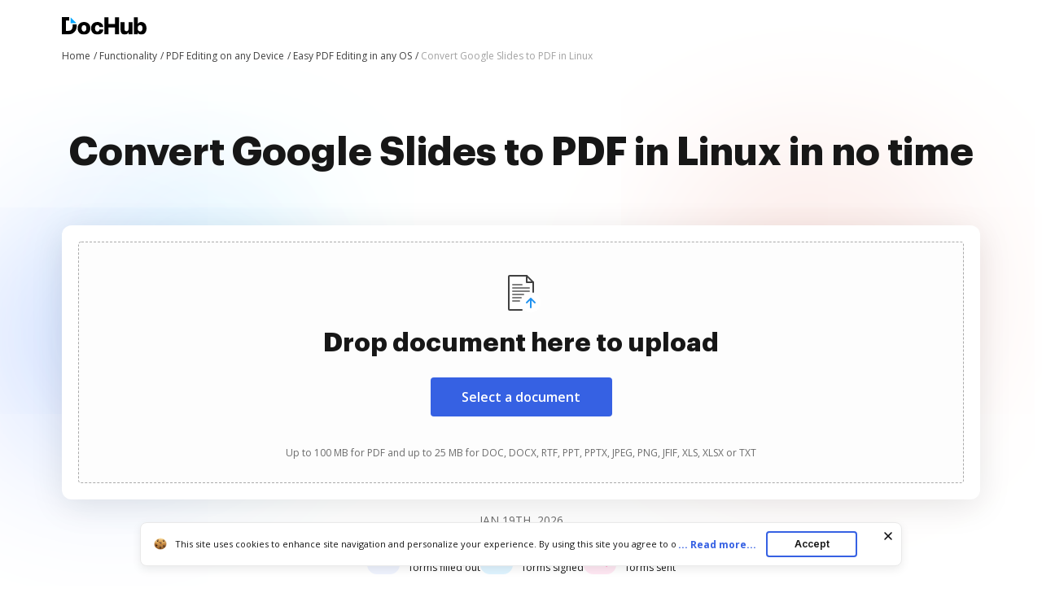

--- FILE ---
content_type: text/css
request_url: https://cdn.mrkhub.com/dochub-frontend/197/stylesheets/functionality-page.css
body_size: 10227
content:
@font-face{font-display:swap;font-family:Graphik;font-style:normal;font-weight:200;src:url(../fonts/Graphik/Graphik-Extralight.eot);src:url(../fonts/Graphik/Graphik-Extralight.eot?#iefix) format("embedded-opentype"),url(../fonts/Graphik/Graphik-Extralight.woff2) format("woff2"),url(../fonts/Graphik/Graphik-Extralight.woff) format("woff"),url(../fonts/Graphik/Graphik-Extralight.ttf) format("truetype")}@font-face{font-display:swap;font-family:Graphik;font-style:normal;font-weight:900;src:url(../fonts/Graphik/Graphik-Black.eot);src:url(../fonts/Graphik/Graphik-Black.eot?#iefix) format("embedded-opentype"),url(../fonts/Graphik/Graphik-Black.woff2) format("woff2"),url(../fonts/Graphik/Graphik-Black.woff) format("woff"),url(../fonts/Graphik/Graphik-Black.ttf) format("truetype")}@font-face{font-display:swap;font-family:Graphik;font-style:normal;font-weight:700;src:url(../fonts/Graphik/Graphik-Bold.eot);src:url(../fonts/Graphik/Graphik-Bold.eot?#iefix) format("embedded-opentype"),url(../fonts/Graphik/Graphik-Bold.woff2) format("woff2"),url(../fonts/Graphik/Graphik-Bold.woff) format("woff"),url(../fonts/Graphik/Graphik-Bold.ttf) format("truetype")}@font-face{font-display:swap;font-family:Graphik;font-style:normal;font-weight:500;src:url(../fonts/Graphik/Graphik-Medium.eot);src:url(../fonts/Graphik/Graphik-Medium.eot?#iefix) format("embedded-opentype"),url(../fonts/Graphik/Graphik-Medium.woff2) format("woff2"),url(../fonts/Graphik/Graphik-Medium.woff) format("woff"),url(../fonts/Graphik/Graphik-Medium.ttf) format("truetype")}@font-face{font-display:swap;font-family:Graphik;font-style:normal;font-weight:300;src:url(../fonts/Graphik/Graphik-Light.eot);src:url(../fonts/Graphik/Graphik-Light.eot?#iefix) format("embedded-opentype"),url(../fonts/Graphik/Graphik-Light.woff2) format("woff2"),url(../fonts/Graphik/Graphik-Light.woff) format("woff"),url(../fonts/Graphik/Graphik-Light.ttf) format("truetype")}@font-face{font-display:swap;font-family:Graphik;font-style:normal;font-weight:400;src:url(../fonts/Graphik/Graphik-Regular.eot);src:url(../fonts/Graphik/Graphik-Regular.eot?#iefix) format("embedded-opentype"),url(../fonts/Graphik/Graphik-Regular.woff2) format("woff2"),url(../fonts/Graphik/Graphik-Regular.woff) format("woff"),url(../fonts/Graphik/Graphik-Regular.ttf) format("truetype")}@font-face{font-display:swap;font-family:Graphik;font-style:normal;font-weight:100;src:url(../fonts/Graphik/Graphik-Thin.eot);src:url(../fonts/Graphik/Graphik-Thin.eot?#iefix) format("embedded-opentype"),url(../fonts/Graphik/Graphik-Thin.woff2) format("woff2"),url(../fonts/Graphik/Graphik-Thin.woff) format("woff"),url(../fonts/Graphik/Graphik-Thin.ttf) format("truetype")}@font-face{font-display:swap;font-family:Graphik Super;font-style:normal;font-weight:900;src:url(../fonts/Graphik/Graphik-Super.eot);src:url(../fonts/Graphik/Graphik-Super.eot?#iefix) format("embedded-opentype"),url(../fonts/Graphik/Graphik-Super.woff2) format("woff2"),url(../fonts/Graphik/Graphik-Super.woff) format("woff"),url(../fonts/Graphik/Graphik-Super.ttf) format("truetype")}@font-face{font-display:swap;font-family:Graphik;font-style:normal;font-weight:600;src:url(../fonts/Graphik/Graphik-Semibold.eot);src:url(../fonts/Graphik/Graphik-Semibold.eot?#iefix) format("embedded-opentype"),url(../fonts/Graphik/Graphik-Semibold.woff2) format("woff2"),url(../fonts/Graphik/Graphik-Semibold.woff) format("woff"),url(../fonts/Graphik/Graphik-Semibold.ttf) format("truetype")}.cards--workflow-benefits{display:flex;flex-wrap:wrap;justify-content:space-between;margin-bottom:-28px}@media only screen and (min-width:768px){.cards--workflow-benefits{margin-bottom:-32px;margin-left:-18px;margin-right:-18px}}@media only screen and (min-width:960px){.cards--workflow-benefits{margin-bottom:-44px;margin-left:-12px;margin-right:-12px}}.cards--workflow-benefits .cards__item{flex-grow:1;padding-bottom:28px;width:100%}@media only screen and (min-width:768px){.cards--workflow-benefits .cards__item{padding:0 18px 32px;width:50%}}@media only screen and (min-width:960px){.cards--workflow-benefits .cards__item{padding:0 12px 44px;width:33.33%}}.cards--workflow-benefits .card__icon{align-items:center;background:#e0e7ff;border-radius:12px;display:flex;height:40px;justify-content:center;margin-bottom:16px;width:40px}.cards--workflow-benefits .card__title{font-size:16px;font-weight:700;line-height:24px;margin-bottom:8px}.accordion__panel{border-bottom:2px solid #f1f1f1;cursor:pointer}.accordion__panel:first-child{border-top:2px solid #f1f1f1}.accordion__panel-title{cursor:pointer;font-size:16px;font-weight:600;line-height:24px;margin-bottom:0;margin-left:-8px;margin-top:0;padding:23px 95px 23px 8px;position:relative}.accordion__panel-title:focus{border-radius:8px;outline:2px solid #747474}.accordion__panel-body{display:none;font-size:14px;line-height:20px;padding-bottom:33px;padding-top:10px;text-size-adjust:100%;-webkit-text-size-adjust:100%;-moz-text-size-adjust:100%;-ms-text-size-adjust:100%}.accordion{font-family:InterVariable,Open Sans,Arial}.accordion__panel-status{border-radius:50%;display:block;height:18px;position:absolute;right:28px;top:50%;transform:translateY(-50%);transition:all .3s ease-in-out;width:16px}.accordion__panel-status:after{height:16px;left:7px;top:-1px;width:2px}.accordion__panel-status:after,.accordion__panel-status:before{background:#3661e3;border-radius:2px;content:"";display:block;position:relative;transition:all .17s ease-in-out;will-change:transform}.accordion__panel-status:before{height:2px;left:0;top:8px;width:16px}section [aria-selected=true] .accordion__panel-status:before{transform:rotate(180deg)}section [aria-selected=true] .accordion__panel-status:after{transform:rotate(90deg)}.action-link{color:#3661e3;cursor:pointer;display:inline-block;font-weight:700;padding-right:18px;position:relative;text-decoration:none;user-select:none}.action-link:after{background-image:url(../images/_modules/action-link/arrow-right.svg);background-position:50%;background-repeat:no-repeat;bottom:0;content:"";height:8px;margin:auto;position:absolute;right:0;top:0;transition:all .2s ease-in-out;width:13px}.action-link:hover{color:#4f79f9;text-decoration:underline}.action-link:hover:after{right:-6px;transition:all .2s ease-in-out}.action-link:focus{border-radius:3px;outline:2px solid #c7d5ff;outline-offset:2px}@media only screen and (min-width:960px){.page-section--faq .page-section__inner{column-gap:40px;display:flex}}.page-section--faq .page-section__column:first-child{margin-bottom:32px;margin-right:0;text-align:left;width:100%}@media only screen and (min-width:960px){.page-section--faq .page-section__column:first-child{margin-bottom:0;margin-right:0;max-width:344px}}.page-section--faq .page-section__column:last-child{width:100%}.page-section--faq .section-title{margin-bottom:12px;text-align:left}@media only screen and (min-width:960px){.page-section--faq .section-title{margin-bottom:16px}}.page-section--faq .section-subtitle{font-size:16px;line-height:24px;margin-bottom:16px;text-align:left}@media only screen and (min-width:960px){.page-section--faq .section-subtitle{font-size:20px;line-height:28px;margin-bottom:24px}}.page-section--related-searches .section-title{text-align:left}.tags-group{margin-bottom:-14px}.tag{background-color:#eff3fe;border-radius:20px;color:#171717;display:inline-block;font-family:InterVariable,Open Sans,Arial;font-size:12px;font-weight:400;line-height:16px;margin-bottom:12px;padding:8px 12px;text-decoration:none;user-select:none}.tag:not(:last-child){margin-right:12px}.tag:hover{background:#e2e9fc}span.tag{cursor:default}.page-section--c2a-get-form.lazy-background .page-section__inner:before{background:none!important}.page-section--c2a-get-form{padding:30px 10px;text-align:center}@media only screen and (min-width:768px){.page-section--c2a-get-form{padding:40px}}@media only screen and (min-width:960px){.page-section--c2a-get-form{padding:60px 40px}}.page-section--c2a-get-form .page-section__inner{background:#101014;border-radius:12px;max-width:1128px;overflow:hidden;padding:52px 45px;position:relative}@media only screen and (min-width:960px){.page-section--c2a-get-form .page-section__inner{padding:52px 45px 60px}}.page-section--c2a-get-form .page-section__inner:before{background:url(../images/_modules/section-c2a-get-started/pictures/c2a-decoration.webp) no-repeat;border-radius:0 0 0 12px;bottom:0;content:"";display:block;height:230px;left:0;position:absolute;width:450px;z-index:1}@media only screen and (-webkit-min-device-pixel-ratio:1.5),only screen and (min--moz-device-pixel-ratio:1.5),only screen and (min-resolution:1.5dppx),only screen and (min-resolution:144dpi){.page-section--c2a-get-form .page-section__inner:before{background:url(../images/_modules/section-c2a-get-started/pictures/c2a-decoration@2x.webp) no-repeat;background-size:cover}}@media only screen and (min-width:768px){.page-section--c2a-get-form .page-section__inner:before{height:284px;width:585px}}.page-section--c2a-get-form .page-section__inner:after{background:url(../images/_modules/section-c2a-get-started/noise-pattern.png);bottom:0;content:"";left:0;position:absolute;right:0;top:0;z-index:1}.page-section--c2a-get-form .section-title{color:#fff;margin-bottom:28px;padding-top:16px}.page-section--c2a-get-form .button,.page-section--c2a-get-form .section-title,.page-section--c2a-get-form .section-title-preamble{position:relative;z-index:2}.page-section--c2a-get-form .button{font-size:16px;line-height:24px;width:196px}.page-section--c2a-get-form .section-title__accent{border:1px solid #fff;border-radius:64px;padding:4px 12px;white-space:nowrap}.page-section--c2a-get-form .section-title-preamble{color:#9099ae;font-family:InterVariable,Open Sans,Arial;font-size:10px;font-weight:700;letter-spacing:3px;line-height:24px;text-align:center;text-transform:uppercase}@media only screen and (min-width:768px){.page-section--c2a-get-form .section-title-preamble{font-size:12px}}@media only screen and (min-width:960px){.page-section--c2a-get-form .section-title-preamble{font-size:14px}}.functions-menus.lazy-background .functions-menu__link:before{background-image:none!important}.page-section--functions-menus{overflow:hidden}.page-section--functions-menus .page-section__inner{position:relative}@media only screen and (min-width:768px){.page-section--functions-menus .page-section__inner{padding-left:32px;padding-right:32px}}@media only screen and (min-width:960px){.page-section--functions-menus .page-section__inner{padding-left:40px;padding-right:40px}}.page-section--functions-menus .section-title{font-family:InterVariable,Graphik,Arial;position:relative;text-align:left;z-index:2}@media only screen and (min-width:768px){.page-section--functions-menus .section-title{font-size:32px;line-height:44px}}@media only screen and (min-width:960px){.page-section--functions-menus .section-title{font-size:44px;line-height:56px}}.page-section--functions-menus .section-decoration-shadow-1{border-radius:50%;bottom:-181px;box-shadow:0 -80px 200px 32px #c4efff;height:181px;left:0;position:absolute;width:181px}.page-section--functions-menus .section-decoration-shadow-2{border-radius:50%;bottom:-480px;box-shadow:0 -200px 250px 32px #c7d5ff;height:365px;left:17%;position:absolute;width:365px}.page-section--functions-menus .section-decoration-shadow-3{border-radius:50%;bottom:-365px;box-shadow:0 -80px 200px 32px #fae3df;height:365px;position:absolute;right:10%;width:365px}.functions-menus{column-gap:8px;display:flex;flex-wrap:wrap;justify-content:space-between;position:relative;row-gap:32px;z-index:2}@media only screen and (min-width:723px){.functions-menus{justify-content:flex-start}}@media only screen and (min-width:1016px){.functions-menus{column-gap:24px}}@media only screen and (min-width:1120px){.functions-menus{flex-wrap:nowrap}}.functions-menus__column{flex-basis:168px}@media only screen and (max-width:385px){.functions-menus__column{flex-basis:154px}}@media only screen and (min-width:1210px){.functions-menus__column{flex-basis:168px}}.functions-menu__link{padding-left:24px;position:relative}.functions-menu__link:before{background-position:50%;background-repeat:no-repeat;content:"";height:16px;left:0;position:absolute;width:16px}.functions-menu-title{font-weight:700;margin-bottom:16px}.functions-menu__item{margin-bottom:12px}.functions-menu__link{color:#000;outline-offset:4px;text-decoration:none}.functions-menu__link:hover{text-decoration:underline}.functions-menu__link--edit-pdf:before{background-image:url(../images/_modules/section-footer/edit-pdf.svg)}.functions-menu__link--add-fields:before{background-image:url(../images/_modules/section-footer/pdf-converter.svg)}.functions-menu__link--create-pdf:before{background-image:url(../images/_modules/section-footer/create-pdf.svg)}.functions-menu__link--insert-merge:before{background-image:url(../images/_modules/section-footer/merge-pdf.svg)}.functions-menu__link--page-numbers:before{background-image:url(../images/_modules/section-footer/page-numbering.svg)}.functions-menu__link--rotate-pages:before{background-image:url(../images/_modules/section-footer/rotate-pdf.svg)}.functions-menu__link--delete-pages:before{background-image:url(../images/_modules/section-footer/delete-pages.svg)}.functions-menu__link--word-to-pdf:before{background-image:url(../images/_modules/section-footer/pdf-to-word.svg)}.functions-menu__link--txt-to-pdf:before{background-image:url(../images/_modules/section-footer/ocr-pdf.svg)}.functions-menu__link--html-to-pdf:before{background-image:url(../images/_modules/section-footer/pdf-to-html.svg)}.functions-menu__link--csv-to-pdf:before{background-image:url(../images/_modules/section-footer/pdf-to-csv.svg)}.functions-menu__link--ppt-to-pdf:before{background-image:url(../images/_modules/section-footer/pdf-to-ppt.svg)}.functions-menu__link--rtf-to-pdf:before{background-image:url(../images/_modules/section-footer/watermark.svg)}.functions-menu__link--jpg-to-pdf:before{background-image:url(../images/_modules/section-footer/pdf-to-jpg.svg)}.functions-menu__link--png-to-pdf:before{background-image:url(../images/_modules/section-footer/pdf-to-png.svg)}.functions-menu__link--add-comments:before{background-image:url(../images/_modules/section-footer/add-comments.svg)}.functions-menu__link--share-link:before{background-image:url(../images/_modules/section-footer/share-link.svg)}.functions-menu__link--share-email:before{background-image:url(../images/_modules/section-footer/share-email.svg)}.functions-menu__link--fax:before{background-image:url(../images/_modules/section-footer/extract-pages.svg)}.functions-menu__link--pdf-status:before{background-image:url(../images/_modules/section-footer/pdf-status.svg)}.functions-menu__link--sign-pdf:before{background-image:url(../images/_modules/section-footer/esign-pdf.svg)}.functions-menu__link--send-for-sign:before{background-image:url(../images/_modules/section-footer/edit-scanned.svg)}.functions-menu__link--protect-pdf:before{background-image:url(../images/_modules/section-footer/protect-pdf.svg)}.functions-menu__link--readable-pdf:before{background-image:url(../images/_modules/section-footer/pdf-reader.svg)}.functions-menu__link--certify-pdf:before{background-image:url(../images/_modules/section-footer/pdf-status.svg)}.functions-menu__link--pdf-audit:before{background-image:url(../images/_modules/section-footer/pdf-audit.svg)}.functions-menu__link--search-pdf:before{background-image:url(../images/_modules/section-footer/pdf-search.svg)}.functions-menu__link--export:before{background-image:url(../images/_modules/section-footer/extract-pages.svg)}.functions-menu__link--download-pdf:before{background-image:url(../images/_modules/section-footer/download.svg)}.functions-menu__link--flatten-fields:before{background-image:url(../images/_modules/section-footer/flatten-fields.svg)}.functions-menu__link--print:before{background-image:url(../images/_modules/section-footer/print-out.svg)}.page-section--dmca{background:#25252e;text-align:center}.page-section--dmca .page-section__inner{padding-bottom:0;padding-top:0}.dmca-takedown-note{color:#fff;display:inline-block;padding:26px 28px;position:relative;text-align:left}.dmca-takedown-note:before{background-image:url(../images/_modules/section-footer/dmca-takedown-note.svg);background-position:50%;background-repeat:no-repeat;content:"";height:19px;left:0;position:absolute;width:17px}.dmca-takedown-note a{color:#fff;font-weight:600}.dmca-takedown-note a:hover{color:#c7d5ff}.page-section--footer{background:#101014;color:#fff;font-style:normal}.page-section--footer a{color:#fff;text-decoration:none}.page-section--footer a:hover{text-decoration:underline}.page-section--footer .page-section__inner{column-gap:8px;display:flex;flex-wrap:wrap;justify-content:space-between;padding-bottom:0;padding-top:48px;row-gap:55px}@media only screen and (min-width:723px){.page-section--footer .page-section__inner{justify-content:flex-start}}@media only screen and (min-width:768px){.page-section--footer .page-section__inner{padding-bottom:40px;padding-left:32px;padding-right:32px}}@media only screen and (min-width:960px){.page-section--footer .page-section__inner{padding-left:40px;padding-right:40px}}@media only screen and (min-width:1016px){.page-section--footer .page-section__inner{column-gap:24px;padding-bottom:48px}}@media only screen and (min-width:1120px){.page-section--footer .page-section__inner{flex-wrap:nowrap}}.page-section--footer .footer-section{flex-basis:168px}@media only screen and (min-width:768px){.page-section--footer .footer-section{max-width:100%}}@media only screen and (max-width:385px){.page-section--footer .footer-section{flex-basis:154px}}.page-section--footer .footer-section:first-child{display:none}@media only screen and (min-width:768px){.page-section--footer .footer-section:first-child{display:block}}.page-section--footer .footer-section:not(:last-child) .logo{margin-bottom:16px}.page-section--footer .footer-section:last-child{font-size:12px;line-height:16px}.page-section--footer .footer-section-title{font-size:16px;font-style:normal;font-weight:700;line-height:24px;margin-bottom:12px}.page-section--footer .footer-menu__item{padding:2px 0}.page-section--footer .text-label--new{background:#05b368;border-radius:4px;display:inline-block;font-weight:600;margin-bottom:4px;padding:1px 6px;user-select:none}.page-section--footer .footer-contact-email{display:inline-block;font-size:12px;line-height:16px;margin-bottom:8px}.page-section--footer .footer-contact-address{font-size:12px;line-height:16px;margin-bottom:23px}.page-section--footer .socials-link--twitter{font-size:12px;line-height:16px;padding-left:20px;position:relative}.page-section--footer .socials-link--twitter:before{background-image:url("data:image/svg+xml;charset=utf-8,%3Csvg xmlns='http://www.w3.org/2000/svg' width='16' height='16' fill='none'%3E%3Cpath fill='%23fff' fill-rule='evenodd' d='M3.061 3.085 4.795 5.55l1.89 2.688c.12.17.218.314.218.318s-.045.058-.1.12l-.84.954-.553.628-2.32 2.635a.6.6 0 0 0-.077.096c0 .007.154.011.433.011h.434l.476-.542.575-.653 1.172-1.332.389-.441a86 86 0 0 1 .585-.664c.118-.135.217-.245.222-.245.004 0 .608.854 1.341 1.897l1.363 1.939.029.04h1.487c1.223.001 1.486-.002 1.48-.014-.004-.012-.716-1.027-2.544-3.625C9.14 7.49 8.965 7.24 8.97 7.226s.184-.217 1.362-1.556l1.308-1.486 1.024-1.165C12.678 3 12.654 3 12.239 3h-.44l-.196.223-1.166 1.324-.49.557a67 67 0 0 1-.525.595c-.097.112-.195.224-.647.736-.198.224-.208.234-.225.213-.01-.012-.591-.837-1.292-1.835L5.984 3H3zm1.165.595c.01.017.29.407.62.867l4.66 6.515c.504.705.923 1.289.93 1.297.011.01.158.013.687.01l.673-.002-1.76-2.462L6.918 5.55 5.564 3.655l-.68-.003-.679-.002z' clip-rule='evenodd'/%3E%3C/svg%3E");background-position:50%;background-repeat:no-repeat;content:"";height:16px;left:0;position:absolute;top:0;width:16px}.page-section--footer .copyright-caption{color:#fff;font-size:12px;line-height:16px;opacity:70%;white-space:nowrap}.page-section--footer .app-buttons{flex-direction:column;gap:12px;margin:0}@media only screen and (min-width:768px){.page-section--footer .app-buttons{margin-bottom:32px;margin-top:32px}}@media only screen and (min-width:960px){.page-section--footer .app-buttons{margin-bottom:24px;margin-top:24px}}.page-section--footer .app-buttons--desktop{display:none}@media only screen and (min-width:768px){.page-section--footer .app-buttons--desktop{display:flex}}.page-section--footer .app-buttons--mobile{display:flex}@media only screen and (min-width:768px){.page-section--footer .app-buttons--mobile{display:none}}.page-section--footer .footer-section.footer-section--only-tablet{display:block;margin-bottom:30px;padding-right:4px}.page-section--footer .footer-section.footer-section--only-tablet .footer-contact-address{margin-bottom:12px}@media only screen and (min-width:1120px){.page-section--footer .footer-section.footer-section--only-tablet{display:none}}.page-section--footer .footer-section.footer-section--only-desktop{display:block;max-width:160px;padding:0 4px 0 0}@media only screen and (min-width:768px){.page-section--footer .footer-section.footer-section--only-desktop{display:none;max-width:100%}}@media only screen and (min-width:1120px){.page-section--footer .footer-section.footer-section--only-desktop{display:block}}.page-section--footer .footer-section-title--mobile-only{display:block}@media only screen and (min-width:768px){.page-section--footer .footer-section-title--mobile-only{display:none}}.page-section--footer .page-section__inner.page-section__inner--footer-mobile-only{display:block;padding-bottom:60px;padding-top:0;text-align:center}.page-section--footer .page-section__inner.page-section__inner--footer-mobile-only .logo{margin-bottom:24px;padding-top:60px}@media only screen and (min-width:768px){.page-section--footer .page-section__inner.page-section__inner--footer-mobile-only{display:none}}.footer-menu .footer-accordion__panel-body{font-size:14px;line-height:20px;padding-bottom:0;padding-top:10px;text-size-adjust:100%;-webkit-text-size-adjust:100%;-moz-text-size-adjust:100%;-ms-text-size-adjust:100%}.footer-menu .footer-accordion__panel{font-family:InterVariable,Open Sans,Arial;position:relative}.footer-menu .footer-accordion__panel .footer-accordion__panel-title[aria-expanded=false]+.footer-accordion__panel-status:after{transform:rotate(180deg)}.footer-menu .footer-accordion__panel-title{background:none;border:none;color:inherit;cursor:pointer;display:inline;font-family:inherit;font-size:14px;font-weight:400;line-height:20px;margin:0;padding:0;position:relative;text-align:left}.footer-menu .footer-accordion__panel-title:focus{outline:2px solid #3661e3;outline-offset:2px}.footer-menu .footer-accordion__panel-status{display:inline-block;height:16px;position:relative;top:2px;transition:all .3s ease-in-out;vertical-align:top;width:16px}.footer-menu .footer-accordion__panel-status:after{background-image:url("data:image/svg+xml;charset=utf-8,%3Csvg xmlns='http://www.w3.org/2000/svg' width='17' height='16' fill='none'%3E%3Cpath stroke='%23fff' stroke-linecap='round' stroke-linejoin='round' stroke-width='1.5' d='M11.467 9.333 8.8 6.667 6.133 9.333'/%3E%3C/svg%3E");color:#fff;content:"";display:block;height:16px;position:relative;top:0;transition:all .3s ease-in-out;width:16px;will-change:transform}.footer-menu .panel-body__list{list-style:none;margin:0;padding:0}.footer-menu .panel-body__list-item{margin-bottom:8px;padding:0}.footer-menu .panel-body__list-item:last-of-type{margin-bottom:0}.footer-menu .panel-body__list-item .footer-menu__link{opacity:70%}.page-section--footer.footer-exp .page-section__inner{display:block}.page-section--footer.footer-exp .footer-main{display:grid;grid-template-columns:186px 134px;justify-content:space-between;padding-bottom:0;padding-top:0;width:100%}.page-section--footer.footer-exp .footer-main .footer-section{margin-bottom:40px}.page-section--footer.footer-exp .footer-main .footer-section:nth-child(2){grid-column:1;padding-right:12px}.page-section--footer.footer-exp .footer-main .footer-section:nth-child(4){grid-column:1}.page-section--footer.footer-exp .footer-main .footer-section:nth-child(3){grid-column:2}.page-section--footer.footer-exp .footer-main .footer-section:nth-child(3) .footer-section-title:first-of-type{margin-bottom:40px}.page-section--footer.footer-exp .footer-main .footer-section:nth-child(5),.page-section--footer.footer-exp .footer-main .footer-section:nth-child(6){grid-column:2}@media only screen and (min-width:540px){.page-section--footer.footer-exp .footer-main{column-gap:14px;display:flex;flex-wrap:wrap;justify-content:space-between}.page-section--footer.footer-exp .footer-main .footer-section:nth-child(2){flex-basis:186px;padding-right:0}.page-section--footer.footer-exp .footer-main .footer-section:nth-child(3),.page-section--footer.footer-exp .footer-main .footer-section:nth-child(5){flex-basis:134px}.page-section--footer.footer-exp .footer-main .footer-section:nth-child(4),.page-section--footer.footer-exp .footer-main .footer-section:nth-child(6){flex-basis:151px}}@media only screen and (min-width:960px){.page-section--footer.footer-exp .footer-main .footer-section:nth-child(6){flex-basis:121px}}.page-section--footer.footer-exp .footer-section-title{font-family:InterVariable,Graphik,Arial;font-weight:600;margin-bottom:16px}.page-section--footer.footer-exp .footer-menu__item{margin-bottom:12px;padding:0}.page-section--footer.footer-exp .footer-menu__item:last-of-type{margin-bottom:0}.page-section--footer.footer-exp .copyright-caption,.page-section--footer.footer-exp .footer-menu__link{font-family:InterVariable,Graphik,Arial}.page-section--footer.footer-exp .app-buttons a img{display:block}.page-section--footer.footer-exp .app-buttons--desktop{margin-top:40px}.page-section--footer.footer-exp .page-section__inner--footer-mobile-only{display:block;padding-bottom:64px;padding-top:48px}@media only screen and (min-width:768px){.page-section--footer.footer-exp .page-section__inner--footer-mobile-only{display:block}}@media only screen and (min-width:960px){.page-section--footer.footer-exp .page-section__inner--footer-mobile-only{display:none}}.page-section--footer.footer-exp .page-section__inner--footer-mobile-only .logo{margin:0;padding:0}.page-section--footer.footer-exp .app-buttons--mobile{display:flex;flex-direction:row;justify-content:center;margin:0;padding:32px 0;row-gap:16px}.page-section--footer.footer-exp .app-buttons a{width:135px}.page-section--footer.footer-exp .footer-bottom{align-items:center;border-top:1px solid #525252;display:flex;flex-direction:column;justify-content:flex-start;padding:32px 0;row-gap:32px}@media only screen and (min-width:768px){.page-section--footer.footer-exp .footer-bottom{flex-direction:row;justify-content:space-between}}@media only screen and (min-width:960px){.page-section--footer.footer-exp .footer-bottom{padding-bottom:0}}.page-section--footer.footer-exp .footer-bottom__socials-list{display:flex;gap:20px;justify-content:flex-start;list-style:none;margin:0;padding:0}.page-section--footer.footer-exp .footer-bottom .socials-icon{display:block;height:24px;margin:0;padding:0;width:24px}.page-section--footer.footer-exp .footer-bottom__links{column-gap:24px;display:flex;flex-wrap:wrap;justify-content:center;list-style:none;margin:0 40px;padding:0;row-gap:16px}@media only screen and (min-width:540px){.page-section--footer.footer-exp .footer-bottom__links{margin:0}}.page-section--footer.footer-exp .footer-bottom .footer-bottom__link,.page-section--footer.footer-exp .footer-bottom .socials-list__item{padding:0}.page-section--footer.footer-exp .footer-bottom .footer-bottom__link-text{font-family:InterVariable,Graphik,Arial;font-size:12px;line-height:16px;white-space:nowrap}.page-section--footer.footer-exp .footer-section{flex-basis:unset}@media only screen and (min-width:768px){.page-section--footer.footer-exp .footer-section{max-width:unset}}@media only screen and (max-width:385px){.page-section--footer.footer-exp .footer-section{flex-basis:unset}}.page-section--footer.footer-exp .footer-section:first-child{display:none}@media only screen and (min-width:768px){.page-section--footer.footer-exp .footer-section:first-child{display:none}}@media only screen and (min-width:960px){.page-section--footer.footer-exp .footer-section:first-child{display:block}}.page-section--footer.footer-exp .footer-section:not(:last-child) .logo{margin-bottom:16px}.page-section--footer.footer-exp .footer-section:last-child{font-size:14px;line-height:20px}.rating{display:flex;font-size:12px;line-height:16px}.rating__stars{display:flex;margin-right:10px}.rating__star{background-image:url(../images/_modules/rating/star-rating-empty.svg)}.rating__star,.rating__star.is-filled{background-repeat:no-repeat;height:16px;width:16px}.rating__star.is-filled{background-image:url(../images/_modules/rating/star-rating-blue.svg)}.rating__star.is-half-filled{background-image:url(../images/_modules/rating/star-rating-half-blue.svg)}.rating__value{font-weight:700;margin-right:16px}.rating__user-interactions{font-weight:400;position:relative}.rating__user-interactions:before{bottom:3px;content:".";left:-9px;position:absolute}.services-reviews{display:flex;flex-wrap:wrap;gap:16px;justify-content:center;margin:auto;max-width:353px;position:relative;z-index:3}@media only screen and (max-width:376px){.services-reviews{gap:12px}}@media only screen and (max-width:370px){.services-reviews{gap:0}}@media only screen and (min-width:768px){.services-reviews{max-width:100%}}@media only screen and (min-width:1170px){.services-reviews{flex-wrap:nowrap;gap:24px;justify-content:space-between}}.service-review{background:#fff;border-radius:8px;box-shadow:0 6px 20px rgba(0,0,0,.08);display:flex;flex-direction:column;justify-content:space-between;max-height:106px;max-width:160px;min-height:104px;padding:13px 13px 22px;position:relative;text-decoration:none;transition:box-shadow .15s linear}.service-review:hover{box-shadow:0 8px 26px rgba(0,0,0,.12)}@media only screen and (max-width:370px){.service-review{transform:scale(.93)}}@media only screen and (min-width:1170px){.service-review{min-height:90px;min-width:264px;padding:16px 20px}}.service-review__row{align-items:center;display:flex;height:30px;justify-content:center}.service-review__row .rating{display:flex;font-size:12px;line-height:16px}.service-review__row .rating__stars{display:flex;margin-right:0;padding:8px 20px}@media only screen and (min-width:1170px){.service-review__row .rating__stars{margin-right:4px;padding:0}}.service-review__row .rating__star{height:16px;width:16px}.service-review__row .rating__star.is-filled{background-repeat:no-repeat;height:16px;width:16px}.service-review .rating__user-interactions{font-weight:700;margin-left:16px;position:relative}.service-review .rating__user-interactions:after{border-right:1px solid #d4d4d4;content:"";height:20px;left:-9px;position:absolute;top:-3px}.service-review .rating{color:#000;display:flex;flex-wrap:wrap;justify-content:center}.service-review__logo{margin-right:0}@media only screen and (min-width:1170px){.service-review__logo{margin-bottom:-2px;margin-right:8px}}.service-review__logo--google-workspace-marketplace{margin-right:0;overflow:hidden;text-align:center;width:25px}@media only screen and (min-width:1170px){.service-review__logo--google-workspace-marketplace{overflow:unset;width:100%}}.service-review__logo--chrome-web-store{margin-right:0;overflow:hidden;text-align:center;width:23px}@media only screen and (min-width:1170px){.service-review__logo--chrome-web-store{overflow:unset;width:100%}}.service-review__name{color:#171717;display:none;font-size:12px;line-height:16px}@media only screen and (min-width:1170px){.service-review__name{display:block}}.service-review .rating__votes{font-weight:700}@media only screen and (min-width:1170px){.service-review .rating__votes{font-weight:400}}.rating--dochub .rating__star{background-image:url(../images/_modules/services-reviews/star-rating-orange.svg)}.rating--dochub .rating__star.is-half-filled{background-image:url(../images/_modules/services-reviews/star-rating-half-orange.svg)}.rating--dochub .rating__user-interactions{margin-left:0}@media only screen and (min-width:1170px){.rating--dochub .rating__user-interactions{margin-left:12px}}.rating--dochub .rating__user-interactions:after,.rating--dochub .rating__user-interactions:before{content:none}@media only screen and (min-width:1170px){.rating--dochub .rating__user-interactions:after{content:""}}.rating--capterra .rating__star{background-image:url(../images/_modules/services-reviews/star-rating-gold.svg)}.rating--capterra .rating__star.is-half-filled{background-image:url(../images/_modules/services-reviews/star-rating-half-gold.svg)}.rating--capterra .rating__user-interactions{margin-left:0}@media only screen and (min-width:1170px){.rating--capterra .rating__user-interactions{margin-left:12px}}.rating--capterra .rating__user-interactions:after,.rating--capterra .rating__user-interactions:before{content:none}@media only screen and (min-width:1170px){.rating--capterra .rating__user-interactions:after{content:""}}.rating--google-workspace-marketplace .rating__star{background-image:url(../images/_modules/services-reviews/star-rating-grey.svg)}.rating--google-workspace-marketplace .rating__star.is-half-filled{background-image:url(../images/_modules/services-reviews/star-rating-half-grey.svg)}.rating--google-workspace-marketplace .rating__user-interactions{font-weight:400;padding-left:10px}.rating--google-workspace-marketplace .rating__user-interactions:before{background-image:url(../images/_modules/services-reviews/downloads.svg);background-repeat:no-repeat;content:"";height:10px;left:-1px;position:absolute;top:2px;width:10px}.rating--chrome-web-store .rating__star{background-image:url(../images/_modules/services-reviews/star-rating-grey.svg)}.rating--chrome-web-store .rating__star.is-half-filled{background-image:url(../images/_modules/services-reviews/star-rating-half-grey.svg)}.rating--chrome-web-store .rating__user-interactions{font-weight:400;margin-left:17px}.rating--chrome-web-store .rating__user-interactions:before{content:none}.page-section--customers-reviews{background:url(../images/_modules/section-reviews/background-image.png) no-repeat 50%;background-size:cover;margin:-100px 0 -200px;padding:100px 0 200px}.user-reviews{display:flex;justify-content:flex-start;margin:-40px -20px;overflow-x:scroll;padding:40px 20px}@media only screen and (min-width:768px){.user-reviews{margin:-40px;padding:40px}}@media only screen and (min-width:1170px){.user-reviews{margin:0;overflow-x:visible;padding:0}}.user-reviews__item{min-width:348px;padding:0 11px;position:relative;width:33%}@media only screen and (min-width:768px){.user-reviews__item{min-width:372px;width:33%}}.user-reviews__item:first-child{padding-left:0}.user-reviews__item:nth-child(2){min-width:360px}@media only screen and (min-width:768px){.user-reviews__item:nth-child(2){min-width:384px}}.user-reviews__item:nth-child(3){padding-right:0}.user-review{background:#fff;border-radius:8px;box-shadow:0 4px 12px rgba(0,0,0,.04);box-sizing:border-box;display:flex;flex-direction:column;height:100%;min-height:364px;padding:24px;position:relative;z-index:1}@media only screen and (min-width:768px){.user-review{min-height:340px}}.user-review__header{align-items:flex-start;display:flex;flex-direction:column-reverse;justify-content:flex-start;margin-bottom:12px;width:100%}@media only screen and (min-width:768px){.user-review__header{align-items:center;flex-direction:row;justify-content:space-between}}.user-review__header .rating{display:inline-flex}.user-review__header .rating__stars{display:flex;margin-right:10px}.user-review__header .rating__star{background-image:url(../images/_modules/services-reviews/star-rating-empty.svg);background-repeat:no-repeat;height:16px;width:16px}.user-review__header .rating__star.is-filled{background-image:url(../images/_modules/services-reviews/star-rating-gold.svg);background-repeat:no-repeat;height:16px;width:16px}.user-review__header .rating__star.is-half-filled{background-image:url(../images/_modules/services-reviews/star-rating-half-gold.svg)}.user-review__header .user-review__platform-logo{background-image:url(../images/_pages/functionality/logos/g2crowd.svg);height:24px;margin-bottom:17px;width:24px}@media only screen and (min-width:768px){.user-review__header .user-review__platform-logo{margin-bottom:0}}.user-review__body{display:flex;flex-direction:column;flex-grow:1}.user-review__title{font-size:16px;font-weight:700;line-height:24px;margin-bottom:8px}.user-review__message{line-height:20px;margin-bottom:8px}.user-review__author{display:flex;font-size:12px;line-height:16px;margin-top:auto;padding-top:8px}.user-review__author-avatar{height:32px;margin-right:8px;width:32px}.user-review__author-avatar img{height:32px;width:32px}.video-player .video-player__lazyframe{border-radius:8px;position:relative}.video-player .video-player__lazyframe:focus{outline:1px solid #fff;outline:1px solid transparent}.video-player .video-player__lazyframe:hover{cursor:pointer}.video-player .video-player__lazyframe:before{content:"";display:block;padding-top:63%;width:100%}.video-player .video-player__lazyframe[data-ratio="16:9"]:before{padding-top:56.25%}.video-player .video-player__lazyframe[data-ratio="4:3"]:before{padding-top:75%}.video-player .video-player__lazyframe[data-ratio="1:1"]:before{padding-top:100%}.video-player .video-player__lazyframe iframe{bottom:0;height:100%;left:0;position:absolute;right:0;top:0;width:100%;z-index:5}.video-player .video-player__lazyframe .video-player__thumb-image{height:100%;left:0;object-fit:cover;position:absolute;top:0;width:100%}.video-player .video-player__lazyframe .video-player__play-button,.video-player .video-player__lazyframe:after{background-image:url(../images/_pages/functionality/icons/play-button.svg);background-repeat:no-repeat;background-size:contain;content:"";height:96px;left:50%;position:absolute;top:50%;transform:translate(-50%,-50%);transition:transform .2s;width:96px}@media only screen{.video-player .video-player__lazyframe .video-player__play-button,.video-player .video-player__lazyframe:after{height:96px;width:96px}}.video-player .video-player__lazyframe .video-player__play-button:focus,.video-player .video-player__lazyframe:after:focus{outline:none;transform:translate(-50%,-50%) scale(1.2)}.video-player .video-player__lazyframe:focus .video-player__play-button,.video-player .video-player__lazyframe:focus:after,.video-player .video-player__lazyframe:hover .video-player__play-button,.video-player .video-player__lazyframe:hover:after{transform:translate(-50%,-50%) scale(1.2)}.layout-responsive .video-player.exp-10743 .video-player__lazyframe{background:none}.layout-responsive .video-player.exp-10743 .video-player__lazyframe:after{display:none}.video-player .video-player__lazyframe.video-player__lazyframe--button-image img{max-width:100%}.video-player .video-player__lazyframe.video-player__lazyframe--button-image .video-player__play-button,.video-player .video-player__lazyframe.video-player__lazyframe--button-image:after{background:none}.video-player .video-player__lazyframe .video-player__play-button:focus{outline:none;transform:translate(-50%,-50%) scale(1.2)}.links-group__container{margin:-50px -20px;overflow-x:scroll;padding:50px 20px}@media only screen and (min-width:768px){.links-group__container{margin-left:-40px;margin-right:-40px;padding-left:40px;padding-right:40px}}@media only screen and (min-width:1175px){.links-group__container{margin:0;overflow-x:visible;padding:0;width:100%}}.links-group__container .links-row{column-gap:24px;display:flex;padding-bottom:20px}.links-group__container .links-row:last-child{padding-bottom:0}.links-group__container .links-row__item{background:#eff3fe;border-radius:8px;flex:0 0 248px;overflow:hidden;position:relative;transition:all .15s linear}@media only screen and (min-width:960px){.links-group__container .links-row__item{flex-basis:264px}}.links-group__container .links-row__item:hover{background:#fff;box-shadow:0 0 50px rgba(0,0,0,.1);transition:all .15s linear}.links-group__container .styled-link{color:#171717;display:block;overflow:hidden;padding:16px;text-decoration:none;text-indent:20px;text-overflow:ellipsis;white-space:nowrap}.links-group__container .styled-link:before{background-image:url("data:image/svg+xml;charset=utf-8,%3Csvg xmlns='http://www.w3.org/2000/svg' width='6' height='9' fill='none'%3E%3Cpath fill='%233661E3' d='M.793 8.207a1 1 0 0 0 1.414 0l3-3a1 1 0 0 0 0-1.414l-3-3A1 1 0 0 0 .793 2.207L3.086 4.5.793 6.793a1 1 0 0 0 0 1.414'/%3E%3C/svg%3E");content:"";display:block;height:9px;position:absolute;top:22px;width:6px}.visually-hidden{height:1px;margin:-1px;overflow:hidden;padding:0;position:absolute;width:1px;clip:rect(0,0,0,0);border:0;white-space:nowrap}.popup-cookie{background-color:#ebf3fe;border-radius:8px;bottom:-290px;box-shadow:0 4px 12px rgba(0,0,0,.08);display:flex;height:unset;left:0;margin:16px auto 24px;max-width:936px;padding:10px;position:fixed;right:0;top:auto;transition:bottom .35s;width:90%;z-index:60}@media only screen and (min-width:768px){.popup-cookie{padding:6px 16px}}@media only screen and (min-width:1017px){.popup-cookie{height:54px}}.popup-cookie.is-visible{bottom:0;transform:none}.popup-cookie.is-covered{display:none}.popup-cookie .button{background:#3661e3;border:2px solid #3661e3;border-radius:4px;box-shadow:unset;color:#fff;cursor:pointer;display:inline-block;font-family:InterVariable,Open Sans,Arial;font-size:12px;font-weight:600;line-height:16px;padding:6px 16px;position:relative;text-align:center;text-decoration:none;transition:all .2s ease-in-out;user-select:none;width:100%}.popup-cookie .button:hover{background:#4f79f9;border:2px solid #4f79f9}.popup-cookie .button:active,.popup-cookie .button:focus{box-shadow:0 0 0 1px #fff,0 0 0 3px #c7d5ff}.popup-cookie .button:active{background:#1d4bd9;border:2px solid #1d4bd9;transition:all 0s ease-in-out}.popup-cookie .button__bordered{background-color:transparent;color:#171717}.popup-cookie .button__bordered:hover{background:#eff6ff;border:2px solid #3661e3}.popup-cookie .button__bordered:active,.popup-cookie .button__bordered:focus{box-shadow:0 0 0 1px #fff,0 0 0 3px #c7d5ff}.popup-cookie .button__bordered:active{background:#dbeafe;border:2px solid #3661e3;transition:all 0s ease-in-out}.popup-cookie__v1 .button{background-color:#e8f2fa}.popup-cookie__v1 .button:hover{background-color:#fff}.popup-cookie__v1 .popup-readmore--more{background-color:#ebf3fe}.popup-cookie__v2{border:1px solid #e9e9e9}.popup-cookie__v2,.popup-cookie__v2 .popup-readmore--more,.popup-cookie__v3{background-color:#fff}.popup-cookie__v3{box-shadow:0 6px 20px rgba(0,0,0,.08)}.popup-cookie__v3 .popup-readmore--more{background-color:#fff}.popup-cookie .popup-text{font-size:11px;height:1.64em;line-height:18px;overflow:hidden;position:relative}@media only screen and (min-width:960px){.popup-cookie .popup-text{height:1.58em;padding-left:26px}}.popup-cookie .popup-text:before{background-image:url(../images/_modules/popup-cookie/icon-cookie-font.png);background-repeat:no-repeat;background-size:contain;content:"";display:none;height:16px;left:0;padding-right:10px;position:absolute;top:0;width:16px}@media only screen and (min-width:960px){.popup-cookie .popup-text:before{display:block}}.popup-cookie .popup-text.is-visible{height:auto!important;overflow:visible}.popup-cookie .popup-text a{color:#3661e3;font-weight:400;text-decoration:none;white-space:nowrap}.popup-cookie .popup-text a:hover{color:#4f79f9}.popup-cookie .popup-cookie__close{background-color:transparent;border:none;cursor:pointer;padding:4px;position:absolute;right:0;top:0;transition:all .35s;will-change:opacity;z-index:5}.popup-cookie .popup-cookie__close:before{background-image:url("data:image/svg+xml;charset=utf-8,%3Csvg xmlns='http://www.w3.org/2000/svg' width='24' height='24' fill='none'%3E%3Cpath stroke='%23101014' stroke-linecap='round' stroke-linejoin='round' stroke-width='1.5' d='m8 8 8 8M16 8l-8 8'/%3E%3C/svg%3E");background-repeat:no-repeat;background-size:cover;content:"";display:block;height:24px;width:24px}.popup-cookie .popup-cookie__close:hover{opacity:1}.popup-cookie .popup-cookie__close:active{opacity:.8}.popup-cookie .popup-readmore span,.popup-cookie .popup-readmore--less,.popup-cookie .popup-reject{color:#3661e3;cursor:pointer;font-size:12px;font-weight:700;line-height:18px;padding-left:3px;padding-right:12px;text-decoration:none;transition:all .35s}@media only screen and (min-width:768px){.popup-cookie .popup-readmore span,.popup-cookie .popup-readmore--less,.popup-cookie .popup-reject{line-height:19px;padding-left:0}}.popup-cookie .popup-readmore--less,.popup-cookie .popup-readmore--more{border:none;color:#3661e3;cursor:pointer;display:inline;font-family:inherit;font-size:12px;font-weight:700;line-height:18px;margin:0;padding:0 12px 0 3px;text-align:left;text-decoration:none;transition:all .35s}@media only screen and (min-width:768px){.popup-cookie .popup-readmore--less,.popup-cookie .popup-readmore--more{line-height:19px;padding-left:0}}.popup-cookie .popup-readmore--less:focus,.popup-cookie .popup-readmore--more:focus{outline:2px solid #3661e3;outline-offset:2px}.popup-cookie .popup-readmore--less:after{display:none}.popup-cookie .popup-readmore--more{border:none;bottom:0;color:#3661e3;cursor:pointer;display:inline;font-family:inherit;font-size:12px;font-weight:700;line-height:18px;margin:0;padding:0 19px 0 0;position:absolute;right:0;text-align:left;text-decoration:none;top:0;transition:all .35s}@media only screen and (min-width:768px){.popup-cookie .popup-readmore--more{bottom:-2px;padding:0 0 0 1px}}.popup-cookie .popup-readmore--more .link{font-size:12px;line-height:18px;text-decoration:none}.popup-cookie .popup-readmore--more .link:hover{color:#4f79f9;text-decoration:none}.popup-cookie .popup-readmore--more:hover{color:#4f79f9}.popup-cookie .popup-readmore--less{background:none;border:none;color:#3661e3;cursor:pointer;display:none;font-family:inherit;font-size:12px;font-weight:700;line-height:18px;margin:0;padding-left:4px;padding-right:0;text-align:left;text-decoration:none;transition:all .35s}.popup-cookie .popup-readmore--less:hover{color:#4f79f9;text-decoration:none}.popup-cookie .popup-readmore--less.link{font-size:12px;padding-left:4px;text-decoration:none}.popup-cookie .popup-readmore--less.link:hover{color:#4f79f9;text-decoration:none}.popup-cookie .popup-cookie__row{column-gap:10px;display:flex;flex-direction:column;row-gap:12px}@media only screen and (min-width:768px){.popup-cookie .popup-cookie__row{align-items:center;column-gap:10px;flex-direction:row;padding-right:38px}}@media only screen and (min-width:960px){.popup-cookie .popup-cookie__row{justify-content:flex-start}}@media only screen and (min-width:992px){.popup-cookie .popup-cookie__row{column-gap:10px}}.popup-cookie .popup-cookie__column--description{padding-right:20px}@media only screen and (min-width:768px){.popup-cookie .popup-cookie__column--description{padding-right:0}}@media only screen and (min-width:960px){.popup-cookie .popup-cookie__column--description{flex-basis:794px}}.popup-cookie .popup-cookie__column--action{align-items:center;flex-grow:0;flex-shrink:0}@media only screen and (min-width:768px){.popup-cookie .popup-cookie__column--action{flex-basis:112px;flex-wrap:nowrap;margin-right:0}}.popup-cookie--top{bottom:auto;left:0;right:0;top:-290px;transition:top .35s;z-index:60}.popup-cookie--top.is-visible--top{top:120px;transform:none}.drift-frame-controller{z-index:120!important}.popup-cta{background-color:#fff;border:1px solid #e9e9e9;border-radius:8px;bottom:-100px;box-shadow:0 4px 12px 0 rgba(0,0,0,.08);display:block;left:50%;margin:0 auto 16px;padding:12px;position:fixed;top:auto;transform:translateX(-50%);transition:bottom .35s;z-index:130}.popup-cta.is-visible{bottom:0}.popup-cta .popup-cta__row{align-items:center;column-gap:12px;display:flex;justify-content:center}.popup-cta .popup-cta__column--description{display:none;position:relative}@media only screen and (min-width:768px){.popup-cta .popup-cta__column--description{display:block}}.popup-cta .popup-cta__column--description .popup-text{box-sizing:border-box;display:inline-block;font-size:14px;line-height:24px;max-width:500px;overflow:hidden;padding-left:32px;text-overflow:ellipsis;vertical-align:middle;white-space:nowrap}.popup-cta .popup-cta__column--description .popup-text:before{background:url("data:image/svg+xml;charset=utf-8,%3Csvg xmlns='http://www.w3.org/2000/svg' width='24' height='24' fill='none'%3E%3Cpath stroke='%233661E3' stroke-linecap='round' stroke-linejoin='round' stroke-width='1.5' d='m18.414 6.414-2.828-2.828A2 2 0 0 0 14.172 3H7a2 2 0 0 0-2 2v14a2 2 0 0 0 2 2h10a2 2 0 0 0 2-2V7.828a2 2 0 0 0-.586-1.414' clip-rule='evenodd'/%3E%3Cpath stroke='%233661E3' stroke-linecap='round' stroke-linejoin='round' stroke-width='1.5' d='M10.97 11 13 13.03M9.06 12.91 10.97 11M10.97 11v6M19 8h-4a1 1 0 0 1-1-1V3'/%3E%3C/svg%3E") no-repeat;background-position:50%;background-size:contain;content:"";display:block;height:24px;left:0;position:absolute;top:50%;transform:translateY(-50%);width:24px}.popup-cta .popup-cta__column--action{width:188px}.popup-cta .popup-button{font-size:14px;font-weight:600;line-height:16px;padding:12px 16px;text-decoration:none}:root{--animate-duration:1s;--animate-delay:1s;--animate-repeat:1}.animated{animation-duration:var(--animate-duration);animation-fill-mode:both}.animated.infinite{animation-iteration-count:infinite}.animated.repeat-1{animation-iteration-count:var(--animate-repeat)}.animated.repeat-2{animation-iteration-count:calc(var(--animate-repeat)*2)}.animated.repeat-3{animation-iteration-count:calc(var(--animate-repeat)*3)}.animated.delay-1s{animation-delay:var(--animate-delay)}.animated.delay-2s{animation-delay:calc(var(--animate-delay)*2)}.animated.delay-3s{animation-delay:calc(var(--animate-delay)*3)}.animated.delay-4s{animation-delay:calc(var(--animate-delay)*4)}.animated.delay-5s{animation-delay:calc(var(--animate-delay)*5)}.animated.faster{animation-duration:calc(var(--animate-duration)/2)}.animated.fast{animation-duration:calc(var(--animate-duration)*.8)}.animated.slow{animation-duration:calc(var(--animate-duration)*2)}.animated.slower{animation-duration:calc(var(--animate-duration)*3)}@media (prefers-reduced-motion:reduce),print{.animated{animation-duration:1ms!important;animation-iteration-count:1!important;transition-duration:1ms!important}.animated[class*=Out]{opacity:0}}@keyframes fadeInUp{0%{opacity:0;transform:translate3d(0,100%,0)}to{opacity:1;transform:translateZ(0)}}.fadeInUp{animation-name:fadeInUp}html{text-size-adjust:100%;-webkit-text-size-adjust:100%;-moz-text-size-adjust:100%;-ms-text-size-adjust:100%}p{margin:0 0 12px}p:last-child{margin-bottom:0}h2{margin-bottom:6px}ol,ul{margin-top:0;padding-inline-start:22px}li{padding:4px 4px 0 7px}li::marker{font-weight:700}.form-action-description{display:flex;flex-wrap:wrap;justify-content:space-around}.form-action-description .section-title{order:2;width:100%}@media only screen and (min-width:960px){.form-action-description .section-title{order:unset}}.form-action-description__decoration{margin:0 auto;max-width:376px;order:1;width:100%}@media only screen and (min-width:960px){.form-action-description__decoration{justify-content:flex-start;max-width:50%;order:unset}}@media only screen and (min-width:1210px){.form-action-description__decoration{max-width:576px}}.form-action-decoration{height:284px;margin:0 auto;overflow:hidden;width:320px}@media only screen and (min-width:375px){.form-action-decoration{height:297px;width:335px}}@media only screen and (min-width:425px){.form-action-decoration{height:334px;width:376px}}@media only screen and (min-width:960px){.form-action-decoration{height:unset;width:unset}}.form-action-decoration img{display:block;height:auto;position:relative;width:100%}@media only screen and (min-width:960px){.form-action-decoration img{width:100%}}@media only screen and (min-width:1210px){.form-action-decoration img{left:-36px;width:auto}}.form-action-description__primary{order:3;width:100%}@media only screen and (min-width:960px){.form-action-description__primary{max-width:50%}}@media only screen and (min-width:1210px){.form-action-description__primary{max-width:552px}}.form-action-description__primary ol+h3,.form-action-description__primary p+h3,.form-action-description__primary ul+h3{margin-bottom:12px;margin-top:16px}.form-action-description__primary ol,.form-action-description__primary p,.form-action-description__primary ul{margin-bottom:16px}.form-action-description__primary ol:last-child,.form-action-description__primary p:last-child,.form-action-description__primary ul:last-child{margin-bottom:0}.form-action-description__primary li:first-child{padding-top:0}.form-action-description__primary .title,.form-action-description__primary h3{font-family:Open Sans,Arial;font-size:20px;font-weight:700;line-height:28px;margin-top:0}.page-section--related-links .section-title{position:relative;text-align:left}.page-section--feature-how-to .page-section__inner{display:flex;flex-wrap:wrap-reverse;justify-content:center}@media only screen and (min-width:960px){.page-section--feature-how-to .page-section__inner{align-items:center;flex-wrap:nowrap;justify-content:space-between}}.page-section--feature-how-to .section-title{margin-bottom:12px;text-align:center}@media only screen and (min-width:960px){.page-section--feature-how-to .section-title{margin-bottom:24px;text-align:left}}.page-section--feature-how-to .page-section__column{width:100%}@media only screen and (min-width:960px){.page-section--feature-how-to .page-section__column{width:calc(50% - 12px)}}.page-section--feature-how-to .page-section__column--description{text-align:center}@media only screen and (min-width:960px){.page-section--feature-how-to .page-section__column--description{text-align:left}}.page-section--feature-how-to .page-section__column--description p{text-align:left}.page-section--feature-how-to .page-section__column--media{border-radius:8px;margin:0 auto 40px;max-width:336px;width:100%}@media only screen and (min-width:960px){.page-section--feature-how-to .page-section__column--media{margin:0;max-width:100%;width:calc(50% - 12px)}}.page-section--feature-how-to .page-section__column--media .video-player__lazyframe{border-radius:8px}.page-section--feature-how-to .page-section__column--media .video-player__lazyframe:before{content:"";display:block;padding-top:63%;width:100%}.page-section--feature-how-to .page-section__column--media .video-player__lazyframe img{border-radius:8px;height:100%;top:0}.page-section--feature-how-to .rating{display:inline-flex;margin-bottom:32px}@media only screen and (min-width:960px){.page-section--feature-how-to .rating{margin-bottom:24px}}.page-section--c2a-install-add-on{color:#fff;margin-bottom:30px;padding-left:20px;padding-right:20px;padding-top:40px;text-align:center}@media only screen and (min-width:768px){.page-section--c2a-install-add-on{margin-bottom:40px;padding-left:35px;padding-right:35px}}@media only screen and (min-width:960px){.page-section--c2a-install-add-on{margin-bottom:60px;padding-top:60px}}.page-section--c2a-install-add-on .page-section__inner{background:#101014;border-radius:8px;max-width:1128px;position:relative;z-index:10}.page-section--c2a-install-add-on .section-title{font-size:20px;line-height:28px;margin-bottom:16px}@media only screen and (min-width:768px){.page-section--c2a-install-add-on .section-title{font-size:28px;line-height:40px}}@media only screen and (min-width:960px){.page-section--c2a-install-add-on .section-title{font-size:32px;line-height:44px}}.page-section--c2a-install-add-on .section-subtitle{font-size:12px;line-height:16px;margin-bottom:28px}@media only screen and (min-width:768px){.page-section--c2a-install-add-on .section-subtitle{font-size:20px;line-height:28px}}.page-section--c2a-install-add-on .button{font-size:16px;min-width:200px}.integration-decoration{display:inline-flex;margin-bottom:28px}.integration-decoration__icon{align-items:center;background:#25252e;border-radius:8px;display:flex;height:64px;justify-content:center;width:64px}.integration-decoration__plus{position:relative;width:50px}.integration-decoration__plus:before{height:10px;margin-left:-1px;margin-top:-5px;width:2px}.integration-decoration__plus:after,.integration-decoration__plus:before{background:#9099ae;content:"";display:block;left:50%;position:absolute;top:50%}.integration-decoration__plus:after{height:2px;margin-left:-5px;margin-top:-1px;width:10px}.page-section--services-reviews .services-reviews__item{position:relative}.page-section--services-reviews .services-reviews__item .service-review{position:relative;z-index:1}.page-section--services-reviews .services-reviews__item:first-child:before{border-radius:50%;box-shadow:0 0 200px 32px #c4efff;content:"";display:block;height:87px;left:50%;margin-left:-43px;position:absolute;width:87px;z-index:-4}@media only screen and (max-width:370px){.page-section--services-reviews .services-reviews__item:first-child:before{margin-top:5px}}.page-section--services-reviews .services-reviews__item:nth-child(2):before{border-radius:50%;box-shadow:0 0 200px 32px #c7d5ff;content:"";display:block;height:87px;left:16px;position:absolute;top:0;width:87px;z-index:-4}@media only screen and (max-width:370px){.page-section--services-reviews .services-reviews__item:nth-child(2):before{margin-right:5px;margin-top:5px}}.page-section--services-reviews .services-reviews__item:nth-child(2):after{border-radius:50%;box-shadow:0 0 200px 32px #c7d5ff;content:"";display:block;height:87px;position:absolute;right:0;top:0;width:87px;z-index:-4}@media only screen and (max-width:370px){.page-section--services-reviews .services-reviews__item:nth-child(2):after{margin-right:5px;margin-top:5px}}.page-section--services-reviews .services-reviews__item:nth-child(4):before{border-radius:50%;box-shadow:0 20px 200px 40px #fae3df;content:"";display:block;height:87px;left:27px;position:absolute;top:0;width:87px;z-index:-4}@media only screen and (max-width:370px){.page-section--services-reviews .services-reviews__item:nth-child(4):before{margin-top:5px}}.page-section--c2a-get-form{padding-left:20px;padding-right:20px}@media only screen and (min-width:768px){.page-section--customers-reviews .section-title{text-align:left}}@media only screen and (min-width:960px){.page-section--customers-reviews .section-title{text-align:left}}.page-section--video .page-section__body{background-color:#eff3fe;border-radius:8px;padding:40px 34px}@media only screen and (min-width:768px){.page-section--video .page-section__body{padding:40px 32px}}@media only screen and (min-width:960px){.page-section--video .page-section__body{padding:72px 96px}}@media only screen and (min-width:768px){.page-section--video .section-title{font-size:32px;line-height:44px}}@media only screen and (min-width:960px){.page-section--video .section-title{font-size:44px;line-height:56px}}.page-section--video .video-player{margin:0 auto;max-width:744px}.page-section--video .video-player__lazyframe{border-radius:12px}.page-section--video .video-player__lazyframe img.video-player__thumb-image{border-radius:12px;display:block;height:auto;object-fit:fill;position:static;width:100%}.page-section--video .video-player__lazyframe:before{display:none}.page-section--video .video-player .video-player__lazyframe .video-player__play-button,.page-section--video .video-player .video-player__lazyframe:after{background-image:url(../images/_pages/features/play-button.svg);height:27px;width:39px}@media only screen and (min-width:500px){.page-section--video .video-player .video-player__lazyframe .video-player__play-button,.page-section--video .video-player .video-player__lazyframe:after{height:64px;width:92px}}@media only screen and (min-width:960px){.page-section--video .video-player .video-player__lazyframe .video-player__play-button,.page-section--video .video-player .video-player__lazyframe:after{height:76px;width:109px}}.page-section--features{background-color:#000}.page-section--features .page-section__inner{padding:40px 20px 28px}@media only screen and (min-width:768px){.page-section--features .page-section__inner{padding:60px 40px 32px}}@media only screen and (min-width:960px){.page-section--features .page-section__inner{padding-top:80px}}.page-section--features .section-title{color:#fff;font-size:24px;font-weight:700;line-height:32px;margin-bottom:28px}@media only screen and (min-width:768px){.page-section--features .section-title{font-size:32px;line-height:44px;margin-bottom:32px}}@media only screen and (min-width:960px){.page-section--features .section-title{font-size:44px;line-height:56px;margin:0 auto 40px;max-width:806px}}.page-section--features .cards--features{column-gap:25px;display:flex;flex-wrap:wrap;justify-content:space-between;row-gap:28px}@media only screen and (min-width:768px){.page-section--features .cards--features{row-gap:32px}}@media only screen and (min-width:960px){.page-section--features .cards--features{row-gap:16px}}.page-section--features .cards--features .cards__item{flex-grow:1;width:100%}@media only screen and (min-width:960px){.page-section--features .cards--features .cards__item{width:calc(50% - 12.5px)}}.page-section--features .cards--features .card{all:unset;column-gap:24px;display:flex;flex-wrap:wrap}.page-section--features .cards--features .card__icon{align-items:center;background:#262626;border-radius:12px;display:flex;flex:0 0 40px;height:40px;justify-content:center;margin-bottom:16px;width:40px}.page-section--features .cards--features .card__description{flex-basis:calc(100% - 64px)}.page-section--features .cards--features .card__title{color:#fff;font-size:16px;font-weight:700;line-height:24px;margin-bottom:8px}.page-section--features .cards--features .card__text{color:#fff}.page-section--features:not(:has(+.page-section--note)) .page-section__inner{padding-bottom:40px}@media only screen and (min-width:768px){.page-section--features:not(:has(+.page-section--note)) .page-section__inner{padding-bottom:60px}}@media only screen and (min-width:960px){.page-section--features:not(:has(+.page-section--note)) .page-section__inner{padding-bottom:80px}}.page-section--note{background-color:#000;margin-top:-1px}.page-section--note .page-section__inner{padding-bottom:40px;padding-top:10px}@media only screen and (min-width:768px){.page-section--note .page-section__inner{padding-bottom:60px;padding-top:20px}}@media only screen and (min-width:960px){.page-section--note .page-section__inner{padding-bottom:80px}}.page-section--note .section-note__container{border:2px dashed #94a3b8;border-radius:8px;column-gap:10px;display:flex;font-size:16px;line-height:24px;padding:20px}.page-section--note .note__icon{display:block}.page-section--note .note__description{color:#fff}.page-section--workflow-benefits .section-title{margin-bottom:8px}@media only screen and (min-width:768px){.page-section--workflow-benefits .section-title{margin-bottom:12px}}@media only screen and (min-width:960px){.page-section--workflow-benefits .section-title{margin-bottom:16px}}.page-section--workflow-benefits .section-subtitle{font-size:16px;line-height:24px;margin-bottom:28px;text-align:center}@media only screen and (min-width:768px){.page-section--workflow-benefits .section-subtitle{margin-bottom:32px}}@media only screen and (min-width:960px){.page-section--workflow-benefits .section-subtitle{font-size:20px;line-height:28px;margin-bottom:40px}}.text-link{color:#3661e3}.text-link:hover{color:#3b82f6}.page-section--security-block .page-section__inner{align-items:center;column-gap:20px;display:flex;flex-wrap:wrap;row-gap:28px}@media only screen and (min-width:768px){.page-section--security-block .page-section__inner{row-gap:32px}}@media only screen and (min-width:960px){.page-section--security-block .page-section__inner{flex-wrap:nowrap;justify-content:space-between}}.page-section--security-block .security-block__description{flex:1 1 100%;order:2;text-align:center}@media only screen and (min-width:960px){.page-section--security-block .security-block__description{flex:0 1 456px;order:1;text-align:left}}.page-section--security-block .security-block__decoration{align-items:flex-start;display:flex;flex:0 0 276px;flex-wrap:wrap;gap:12px;margin:0 auto;order:1}@media only screen and (min-width:768px){.page-section--security-block .security-block__decoration{flex-basis:414px;gap:18px}}@media only screen and (min-width:960px){.page-section--security-block .security-block__decoration{flex-basis:552px;gap:24px;margin:0;order:2}}.page-section--security-block .button{font-size:16px;font-weight:600;line-height:24px;padding:12px 40px;text-decoration:none}.page-section--security-block .section-title{margin-bottom:8px;text-align:center}@media only screen and (min-width:768px){.page-section--security-block .section-title{margin-bottom:12px}}@media only screen and (min-width:960px){.page-section--security-block .section-title{margin-bottom:16px;text-align:left}}.page-section--security-block .section-subtitle{font-size:16px;line-height:24px;margin:0 0 40px;text-align:center}@media only screen and (min-width:960px){.page-section--security-block .section-subtitle{font-size:20px;line-height:28px;text-align:left}}.page-section--security-block .decoration__item{align-items:center;border:2px solid transparent;border-radius:16px;display:flex;flex:0 0 84px;justify-content:center;margin:0;padding:12px}@media only screen and (min-width:768px){.page-section--security-block .decoration__item{padding:19px}.page-section--security-block .decoration__item img{height:84px;width:84px}}@media only screen and (min-width:960px){.page-section--security-block .decoration__item{padding:26px}.page-section--security-block .decoration__item img{height:112px;width:112px}}.page-section--security-block .decoration__item:first-of-type,.page-section--security-block .decoration__item:nth-of-type(3){background-image:url("[data-uri]");background-position:50%;background-repeat:no-repeat;background-size:100% 100%;border-radius:none}.page-section--security-block .decoration__item:nth-of-type(2){background-color:#d1f2e3}.page-section--security-block .decoration__item:nth-of-type(4){background-color:#dde2fe}.page-section--security-block .decoration__item:nth-of-type(5){background-color:#ddf2fe}

--- FILE ---
content_type: text/javascript
request_url: https://static-ak.pdffiller.com/frontend/Uploader_1/70100/Uploader.js
body_size: 113183
content:
/*! Uploader @pdffiller/uploader@1.23.4; build: #112100 (RC) */!function(){var e,t,n={9172:function(e,t,n){"use strict";n(2695);var o=n(3760);n(1594),n(2057),n(6900),n(8557),n(8468),n(1132),n(3359),n(8839),n(4348),n(1294),n(5206),n(3774),n(3368),n(7143),n(6977);const r="1.23.4".split(".").shift();n.g.UPLOADER=o.cg,n.g[`Uploader_${r}`]=o.cg},2695:function(e,t,n){n.p=function(){const e=Array.from(document.querySelectorAll("script")).map((e=>e.src)).filter(Boolean).find((e=>e.includes("Uploader")));return e?`${e.split("/").slice(0,-1).join("/")}/`:"/"}()},2057:function(e,t,n){"use strict";n.d(t,{Od:function(){return x},P8:function(){return w},U:function(){return E}});n(1594);const o="__PDFFILLER_EXPERIMENTS__",r="__PDFFILLER_EXPERIMENTS_SYNC__",i=1,a="original",l="experiment";function s(e){return{expUID:e,branchUID:a,version:i}}function c(e){return{result:!0,message:"",data:e.map(s)}}function d(e,t){var n=Object.keys(e);if(Object.getOwnPropertySymbols){var o=Object.getOwnPropertySymbols(e);t&&(o=o.filter((function(t){return Object.getOwnPropertyDescriptor(e,t).enumerable}))),n.push.apply(n,o)}return n}function u(e){for(var t=1;t<arguments.length;t++){var n=null!=arguments[t]?arguments[t]:{};t%2?d(Object(n),!0).forEach((function(t){p(e,t,n[t])})):Object.getOwnPropertyDescriptors?Object.defineProperties(e,Object.getOwnPropertyDescriptors(n)):d(Object(n)).forEach((function(t){Object.defineProperty(e,t,Object.getOwnPropertyDescriptor(n,t))}))}return e}function p(e,t,n){return(t=function(e){var t=function(e,t){if("object"!=typeof e||null===e)return e;var n=e[Symbol.toPrimitive];if(void 0!==n){var o=n.call(e,t||"default");if("object"!=typeof o)return o;throw new TypeError("@@toPrimitive must return a primitive value.")}return("string"===t?String:Number)(e)}(e,"string");return"symbol"==typeof t?t:String(t)}(t))in e?Object.defineProperty(e,t,{value:n,enumerable:!0,configurable:!0,writable:!0}):e[t]=n,e}function f(e,t){if(null==e)return{};var n,o,r=function(e,t){if(null==e)return{};var n,o,r={},i=Object.keys(e);for(o=0;o<i.length;o++)n=i[o],t.indexOf(n)>=0||(r[n]=e[n]);return r}(e,t);if(Object.getOwnPropertySymbols){var i=Object.getOwnPropertySymbols(e);for(o=0;o<i.length;o++)n=i[o],t.indexOf(n)>=0||Object.prototype.propertyIsEnumerable.call(e,n)&&(r[n]=e[n])}return r}const _=["apiBaseUrl"],m=(()=>{let e=null;return{configure:t=>{e=u(u({},e),t)},post:t=>{let{body:n,url:o}=t;return(t=>{let{method:n,body:o,url:r}=t;if(null==e)throw new Error("@pdffiller/experiments: use init(options: ApiBaseOptions) first");const{apiBaseUrl:i}=e,a=f(e,_);return fetch(`${i}${r}`,{method:n,body:JSON.stringify(o),headers:a}).then((e=>e.json()))})({url:o,body:n,method:"POST"})}}})();function h(e,t){window[o][e]=t,t.then((t=>{window[r][e]=t}))}function g(e){return window[o][e]}function b(e){return function(e){return window[r][e]}(e)||s(e)}const v=e=>m.post({url:"/experiment/runExperiments",body:e}).then((t=>Array.isArray(t)?c(e):u(u({},t),{},{data:t.data?.map((e=>u(u({},e),{},{isActive:!0})))}))).catch((()=>c(e)));async function y(e){const t=e=>g(e.expUID),n=e.map((async e=>{const n=t(e);if(!n)return e;const{isActive:o}=await n;return o?null:e})),r=(await Promise.all(n)).filter(Boolean).map((e=>e.expUID));return await async function(e){if(0===e.length)return window[o];const t=v(e);return e.forEach((e=>{const n=t.then((t=>t.data.find((t=>t.expUID===e))||s(e)));h(e,n)})),await t,window[o]}(r),Promise.all(e.map((async e=>{const n=e.branchUID||l,o=await t(e);return o?.branchUID===n})))}async function w(e){let t=arguments.length>1&&void 0!==arguments[1]?arguments[1]:l;const[n]=await y([{expUID:e,branchUID:t}]);return n}function x(e){let t=arguments.length>1&&void 0!==arguments[1]?arguments[1]:l;return b(e).branchUID===t}function E(e){m.configure(e)}null==window[o]&&(window[o]={}),null==window[r]&&(window[r]={})},7682:function(e,t,n){var o;function r(e){var t=e,n=new RegExp("(.*/)[a-zA-Z_0-9]*.js.*$");return t?t.replace(n,"$1"):"/"}n.p=r((o=document.querySelector("script[src*=Uploader]"))&&o.src&&document.currentScript.src),e.exports={getPublicPath:r}},6977:function(e,t){"use strict";t.A=function(e,t){if(e&&t){var n=Array.isArray(t)?t:t.split(","),o=e.name||"",r=(e.type||"").toLowerCase(),i=r.replace(/\/.*$/,"");return n.some((function(e){var t=e.trim().toLowerCase();return"."===t.charAt(0)?o.toLowerCase().endsWith(t):t.endsWith("/*")?i===t.replace(/\/.*$/,""):r===t}))}return!0}},6900:function(e,t){t.defaults={},t.set=function(e,n,o){var r=o||{},i=t.defaults,a=r.expires||i.expires,l=r.domain||i.domain,s=void 0!==r.path?r.path:void 0!==i.path?i.path:"/",c=void 0!==r.secure?r.secure:i.secure,d=void 0!==r.httponly?r.httponly:i.httponly,u=void 0!==r.samesite?r.samesite:i.samesite,p=a?new Date("number"==typeof a?(new Date).getTime()+864e5*a:a):0;document.cookie=e.replace(/[^+#$&^`|]/g,encodeURIComponent).replace("(","%28").replace(")","%29")+"="+n.replace(/[^+#$&/:<-\[\]-}]/g,encodeURIComponent)+(p&&p.getTime()>=0?";expires="+p.toUTCString():"")+(l?";domain="+l:"")+(s?";path="+s:"")+(c?";secure":"")+(d?";httponly":"")+(u?";samesite="+u:"")},t.get=function(e){for(var t=document.cookie.split(";");t.length;){var n=t.pop(),o=n.indexOf("=");if(o=o<0?n.length:o,decodeURIComponent(n.slice(0,o).replace(/^\s+/,""))===e)return decodeURIComponent(n.slice(o+1))}return null},t.erase=function(e,n){t.set(e,"",{expires:-1,domain:n&&n.domain,path:n&&n.path,samesite:n&&n.samesite,secure:n&&n.secure||0,httponly:0})},t.all=function(){for(var e={},t=document.cookie.split(";");t.length;){var n=t.pop(),o=n.indexOf("=");o=o<0?n.length:o,e[decodeURIComponent(n.slice(0,o).replace(/^\s+/,""))]=decodeURIComponent(n.slice(o+1))}return e}},3774:function(e,t,n){
/** @license ISC License (c) copyright 2019 original and current authors */
var o=n(5784),r=o.Nothing,i=o.Just,a=n(1419),l=n(249),s=n(2173),c=n(8361),d=n(6406),u=n(715),p=n(8863);function f(e){return a((function(t,n){if(!l(t))throw new TypeError(e+": Array of Non-empty Strings or Integers required for first argument");if(u(n))return r();for(var o=n,a=0;a<t.length;a++){var f=t[a];if(!(p(f)&&!c(f)||d(f)))throw new TypeError(e+": Array of Non-empty Strings or Integers required for first argument");if(u(o))return r();if(o=o[f],!s(o))return r()}return i(o)}))}var _=f("getPath");_.origFn=f,e.exports=_},1132:function(e,t,n){
/** @license ISC License (c) copyright 2016 original and current authors */
var o=n(5784),r=o.Nothing,i=o.Just,a=n(7370),l=n(1419),s=n(26);e.exports=l((function(e,t){if(!s(e))throw new TypeError("safe: Pred or predicate function required for first argument");return a(e,t)?i(t):r()}))},5784:function(e,t,n){
/** @license ISC License (c) copyright 2016 original and current authors */
var o=n(5338),r=n(2099),i=n(4388),a=n(9868),l=n(804),s=n(6293).type("Maybe"),c=n(6293).typeFn(s(),4),d=n(5182),u=n(7560),p=n(656),f=n(5170),_=n(544),m=n(249),h=n(6866),g=n(4600),b=function(e){return function(){return e}},v=function(e){return e},y=o({Nothing:[],Just:["a"]}),w=y.Nothing,x=y.Just;D.Nothing=p(D,w),D.Just=p(D,x);var E=p(D,x),k=p(D,w);function O(e){if(!_(e)&&!m(e))throw new TypeError("Maybe.sequence: Must wrap an Apply");return e.map(E)}function D(e){var t;if(!arguments.length)throw new TypeError("Maybe: Must wrap something, try using Nothing or Just constructors");var n=y.includes(e)?e:x(e),o=E,i=k,w=function(e){return S(b(e),v)},L=function(e){return g(D,e)&&S(b(e.either(b(!0),b(!1))),(function(t){return e.either(b(!1),(function(e){return r(e,t)}))}))},C=function(){return S(b("Nothing"),(function(e){return"Just"+l(e)}))};function S(e,t){if(!h(e)||!h(t))throw new TypeError("Maybe.either: Requires both left and right functions");return y.caseOf({Nothing:e,Just:t},n)}function T(e){return function(t){if(!g(D,t))throw new TypeError("Maybe."+e+": Maybe of Semigroup required");return S(D.Nothing,a("Maybe."+e,t))}}function A(e){return function(t){if(!h(t))throw new TypeError("Maybe."+e+": Function required");return S(D.Nothing,p(D.Just,t))}}function z(e){return function(t){if(!g(D,t))throw new TypeError("Maybe."+e+": Maybe required");return S(b(t),D.Just)}}function M(e){return function(t){if(!h(t))throw new TypeError("Maybe."+e+": Function required");var n=S(D.Nothing,t);if(!g(D,n))throw new TypeError("Maybe."+e+": Function must return a Maybe");return n}}return(t={inspect:C,toString:C,either:S,option:w,type:s,equals:L,bichain:function(e,t){var n="Maybe.bichain: Both arguments must be Maybe returning functions";if(!h(e)||!h(t))throw new TypeError(n);var o=S(e,t);if(!g(D,o))throw new TypeError(n);return o},coalesce:function(e,t){if(!h(e)||!h(t))throw new TypeError("Maybe.coalesce: Requires both left and right functions");return D.Just(S(e,t))},zero:i,ap:function(e){var t=w(b(void 0));if(!h(t))throw new TypeError("Maybe.ap: Wrapped value must be a function");if(!g(D,e))throw new TypeError("Maybe.ap: Maybe required");return S(D.Nothing,e.map)},of:o,sequence:function(e){if(!f(e)&&!h(e))throw new TypeError("Maybe.sequence: Applicative TypeRep or Apply returning function required");var t=u(e);return S(p(t,D.Nothing),O)},traverse:function(e,t){if(!f(e)&&!h(e))throw new TypeError("Maybe.traverse: Applicative TypeRep or Apply returning function required for first argument");if(!h(t))throw new TypeError("Maybe.traverse: Apply returning function required for second argument");var n=u(e),o=S(p(n,D.Nothing),t);if(!_(o)&&!m(o))throw new TypeError("Maybe.traverse: Both functions must return an Apply of the same type");return S(b(o),b(o.map(E)))},alt:z("alt"),chain:M("chain"),concat:T("concat"),map:A("map")})[d.zero]=i,t[d.of]=o,t[d.equals]=L,t[d.alt]=z(d.alt),t[d.concat]=T(d.concat),t[d.map]=A(d.map),t[d.chain]=M(d.chain),t["@@type"]=c,t.constructor=D,t}D.of=E,D.zero=k,D.type=s,D[d.of]=E,D[d.zero]=k,D["@@type"]=c,D["@@implements"]=i(["alt","ap","chain","concat","equals","map","of","traverse","zero"]),e.exports=D},7560:function(e,t,n){
/** @license ISC License (c) copyright 2018 original and current authors */
var o=n(5170),r=n(9186);e.exports=function(e){return function(t){return o(e)?e.of(t):r(Array,e)?[t]:e(t)}}},656:function(e){e.exports=
/** @license ISC License (c) copyright 2016 original and current authors */
function(e,t){return function(n){return e(t(n))}}},1419:function(e,t,n){
/** @license ISC License (c) copyright 2016 original and current authors */
var o=n(6866),r="@@crocks/curried";function i(e,t){return o(e)?e.length>1?e.bind(null,t):e.call(null,t):e}e.exports=function e(t){if(t[r])return t;function n(){for(var n=[],r=arguments.length;r--;)n[r]=arguments[r];var a=n.length?n:[void 0];if(a.length<t.length)return e(Function.bind.apply(t,[null].concat(a)));var l=a.length===t.length?t.apply(null,a):a.reduce(i,t);return o(l)?e(l):l}return Object.defineProperty(n,r,{enumerable:!1,writable:!1,value:!0}),n}},5338:function(e,t,n){
/** @license ISC License (c) copyright 2016 original and current authors */
var o=n(1419),r=n(249),i=n(8361),a=n(6866),l=n(2341),s=n(8863),c=function(e){return function(){return e}};function d(e){return function(t,n){var o=n.tag,r=e[o()].reduce((function(e,t){return e.concat([n[t].value()])}),[]);return t[o()].apply(null,r)}}var u=function(e){return function(t){return!!t&&a(t.tag)&&-1!==Object.keys(e).indexOf(t.tag())}};e.exports=function(e){if(!l(e)||i(e))throw new TypeError("defineUnion: Argument must be an Object containing definition lists");return Object.keys(e).reduce((function(t,n){var o=e[n];if(!r(o)||!o.reduce((function(e,t){return e&&function(e){return s(e)&&e.length}(t)}),!0))throw new TypeError("defineUnion: Definitions must be a list of non-empty string identifiers");return t[n]=function(e,t){return function(){for(var n=[],o=arguments.length;o--;)n[o]=arguments[o];return e.reduce((function(e,t,o){return e[t]={value:c(n[o])},e}),{tag:c(t)})}}(o,n),t}),{caseOf:o(d(e)),includes:o(u(e))})}},2099:function(e,t,n){
/** @license ISC License (c) copyright 2017 original and current authors */
var o=n(4600),r=n(1392),i=n(1792),a=n(5518),l=n(5182),s=function(e,t){return e.valueOf()===t.valueOf()},c={Array:function(e,t){return e.length===t.length&&d(e,t)},Date:function(e,t){return r(e.valueOf(),t.valueOf())},Error:function(e,t){return e.name===t.name&&e.message===t.message},Object:function(e,t){return Object.keys(e).length===Object.keys(t).length&&d(e,t)},RegExp:function(e,t){return e.source===t.source&&e.ignoreCase===t.ignoreCase&&e.global===t.global&&e.multiline===t.multiline&&e.unicode===t.unicode}};function d(e,t){for(var n in e)if(!u(e[n],t[n]))return!1;return!0}function u(e,t){return!!r(e,t)||!!o(e,t)&&(i("equals",e)?(t[l.equals]||t.equals).call(t,e):(c[a(e)]||s)(e,t))}e.exports=u},5182:function(e){
/** @license ISC License (c) copyright 2018 original and current authors */
e.exports={alt:"fantasy-land/alt",bimap:"fantasy-land/bimap",chain:"fantasy-land/chain",compose:"fantasy-land/compose",concat:"fantasy-land/concat",contramap:"fantasy-land/contramap",empty:"fantasy-land/empty",equals:"fantasy-land/equals",extend:"fantasy-land/extend",filter:"fantasy-land/filter",id:"fantasy-land/id",map:"fantasy-land/map",of:"fantasy-land/of",promap:"fantasy-land/promap",reduce:"fantasy-land/reduce",zero:"fantasy-land/zero"}},1792:function(e,t,n){
/** @license ISC License (c) copyright 2017 original and current authors */
var o=n(6866),r=n(5182);e.exports=function(e,t){return!!t&&(function(e,t){return o(t[r[e]])||o(t[e])}(e,t)||function(e,t){return o(t["@@implements"])&&!!t["@@implements"](e)}(e,t))}},4388:function(e){e.exports=function(e){return function(t){return-1!==e.indexOf(t)}}},9868:function(e,t,n){
/** @license ISC License (c) copyright 2017 original and current authors */
var o=n(4600),r=n(8381);e.exports=function(e,t){return function(n){if(!r(n))throw new TypeError(e+": Both containers must contain Semigroups of the same type");return t.map((function(t){if(!o(n,t))throw new TypeError(e+": Both containers must contain Semigroups of the same type");return n.concat(t)}))}}},804:function(e,t,n){
/** @license ISC License (c) copyright 2016 original and current authors */
var o=n(249),r=n(6866),i=n(2341),a=n(8863),l=n(1394),s=n(298);function c(e){return e&&r(e.inspect)?" "+e.inspect():r(e)?" Function":o(e)?" ["+(((t=e).length?t.map(c).reduce((function(e,t){return e+","+t})):t)+" ]"):i(e)?" { "+Object.keys(e).reduce((function(t,n){return t.concat([n+":"+c(e[n])])}),[]).join(", ")+" }":a(e)?' "'+e+'"':l(e)||s(e)?" "+e.toString():" "+e;var t}e.exports=c},5170:function(e,t,n){
/** @license ISC License (c) copyright 2016 original and current authors */
var o=n(1792),r=n(544);e.exports=function(e){return r(e)&&(o("of",e)||o("of",e.constructor))}},544:function(e,t,n){
/** @license ISC License (c) copyright 2016 original and current authors */
var o=n(1792),r=n(5551);e.exports=function(e){return r(e)&&o("ap",e)}},249:function(e){e.exports=
/** @license ISC License (c) copyright 2016 original and current authors */
function(e){return Array.isArray(e)}},298:function(e){e.exports=
/** @license ISC License (c) copyright 2018 original and current authors */
function(e){return"[object Date]"===Object.prototype.toString.apply(e)&&!isNaN(e.valueOf())}},2173:function(e){e.exports=
/** @license ISC License (c) copyright 2017 original and current authors */
function(e){return void 0!==e}},8361:function(e,t,n){
/** @license ISC License (c) copyright 2016 original and current authors */
var o=n(2341),r=n(7036),i=n(2099),a=n(5182);e.exports=function(e){if(r(e)){var t=e.constructor[a.empty]||e.constructor.empty||e.empty;return i(e,t())}return o(e)?!Object.keys(e).length:!e||void 0===e.length||!e.length}},6866:function(e){e.exports=
/** @license ISC License (c) copyright 2016 original and current authors */
function(e){return"function"==typeof e}},5551:function(e,t,n){
/** @license ISC License (c) copyright 2016 original and current authors */
var o=n(1792);e.exports=function(e){return!!e&&o("map",e)}},6406:function(e,t,n){
/** @license ISC License (c) copyright 2017 original and current authors */
var o=n(6479);e.exports=function(e){return o(e)&&isFinite(e)&&Math.floor(e)===e}},7036:function(e,t,n){
/** @license ISC License (c) copyright 2016 original and current authors */
var o=n(1792),r=n(8381);e.exports=function(e){return r(e)&&(o("empty",e)||o("empty",e.constructor))}},715:function(e){e.exports=
/** @license ISC License (c) copyright 2017 original and current authors */
function(e){return null==e||e!=e}},6479:function(e){e.exports=
/** @license ISC License (c) copyright 2016 original and current authors */
function(e){return"number"==typeof e&&!isNaN(e)}},2341:function(e){
/** @license ISC License (c) copyright 2016 original and current authors */
var t=Object.prototype.toString;e.exports=function(e){return!!e&&"[object Object]"===t.call(e)}},26:function(e,t,n){
/** @license ISC License (c) copyright 2018 original and current authors */
var o=n(6293).proxy("Pred"),r=n(6866),i=n(4600);e.exports=function(e){return r(e)||i(o,e)}},1392:function(e){e.exports=
/** @license ISC License (c) copyright 2017 original and current authors */
function(e,t){return e===t?0!==e||1/e==1/t:e!=e&&t!=t}},4600:function(e,t,n){
/** @license ISC License (c) copyright 2016 original and current authors */
var o=n(1419),r=n(6866),i=n(5518);e.exports=o((function(e,t){var n=i(e),o=i(t);return n===o||r(e)&&e.name===o||r(t)&&t.name===n}))},8381:function(e,t,n){
/** @license ISC License (c) copyright 2016 original and current authors */
var o=n(8863),r=n(1792);e.exports=function(e){return o(e)||!!e&&r("concat",e)}},8863:function(e){e.exports=
/** @license ISC License (c) copyright 2016 original and current authors */
function(e){return"string"==typeof e}},1394:function(e){e.exports=
/** @license ISC License (c) copyright 2018 original and current authors */
function(e){return"symbol"==typeof e}},9186:function(e,t,n){
/** @license ISC License (c) copyright 2018 original and current authors */
var o=n(6866);e.exports=function(e,t){return o(t)&&(e===t||e.name===t.name)}},7173:function(e){
/** @license ISC License (c) copyright 2017 original and current authors */
function t(e){return function(t,n){var o=e[n];return void 0!==o&&(t[n]=o),t}}function n(e,n){var o=Object.keys(n).reduce(t(n),{});return Object.keys(e).reduce(t(e),o)}e.exports={assign:n,filter:function(e,t){return Object.keys(t).reduce((function(n,o){return e(t[o])&&(n[o]=t[o]),n}),{})},map:function(e,t){return Object.keys(t).reduce((function(n,o){return n[o]=e(t[o]),n}),{})},set:function(e,t,o){var r;return n(((r={})[e]=t,r),o)},unset:function(e,t){return Object.keys(t).reduce((function(n,o){return void 0!==t[o]&&o!==e&&(n[o]=t[o]),n}),{})}}},7370:function(e,t,n){
/** @license ISC License (c) copyright 2017 original and current authors */
var o=n(6866);e.exports=function(e,t){return o(e)?e(t):e.runWith(t)}},5518:function(e,t,n){
/** @license ISC License (c) copyright 2017 original and current authors */
var o=n(6866);e.exports=function(e){return e&&o(e.type)?e.type():{}.toString.call(e).slice(8,-1)}},6293:function(e){
/** @license ISC License (c) copyright 2017 original and current authors */
var t={unk:function(){return"unknown"},All:function(){return"All"},Any:function(){return"Any"},Arrow:function(){return"Arrow"},Assign:function(){return"Assign"},Async:function(){return"Async"},Const:function(e){return"Const("+e+")"},Either:function(){return"Either"},Endo:function(){return"Endo"},Equiv:function(){return"Equiv"},First:function(){return"First"},Identity:function(){return"Identity"},IO:function(){return"IO"},Last:function(){return"Last"},List:function(){return"List"},Max:function(){return"Max"},Maybe:function(){return"Maybe"},Min:function(){return"Min"},Pair:function(){return"Pair"},Pred:function(){return"Pred"},Prod:function(){return"Prod"},Reader:function(){return"Reader"},Result:function(){return"Result"},Star:function(){return"Star"},State:function(){return"State"},Sum:function(){return"Sum"},Tuple:function(e){return e+"-Tuple"},Unit:function(){return"Unit"},Writer:function(){return"Writer"}},n=function(e){return t[e]||t.unk};e.exports={proxy:function(e,t){return{type:function(){return n(e)(t)}}},type:n,typeFn:function(e,t,o){return"crocks/"+n(e)(o)+"@"+(t||0)}}},3359:function(e,t,n){
/** @license ISC License (c) copyright 2017 original and current authors */
var o=n(1419),r=n(2341),i=n(7173);e.exports=o((function(e,t){if(!r(e)||!r(t))throw new TypeError("assign: Objects required for both arguments");return i.assign(e,t)}))},8468:function(e,t,n){
/** @license ISC License (c) copyright 2016 original and current authors */
var o=n(6866),r="compose: Functions required";function i(e,t){if(!o(t))throw new TypeError(r);return function(){for(var n=[],o=arguments.length;o--;)n[o]=arguments[o];return t.call(null,e.apply(null,n))}}e.exports=function(){for(var e=[],t=arguments.length;t--;)e[t]=arguments[t];if(!arguments.length)throw new TypeError(r);var n=e.slice().reverse(),a=n[0];if(!o(a))throw new TypeError(r);return n.slice(1).concat((function(e){return e})).reduce(i,a)}},8839:function(e,t,n){
/** @license ISC License (c) copyright 2016 original and current authors */
var o=n(1419),r=n(6866);e.exports=function(e){if(!r(e))throw new TypeError("curry: Function required");return o(e)}},4348:function(e,t,n){
/** @license ISC License (c) copyright 2017 original and current authors */
var o=n(1419),r=n(8863);e.exports=o((function(e,t){var n;if(!e||!r(e))throw new TypeError("objOf: Non-empty String required for first argument");return(n={})[e]=t,n}))},8557:function(e,t,n){
/** @license ISC License (c) copyright 2017 original and current authors */
e.exports=n(6866)},1294:function(e,t,n){
/** @license ISC License (c) copyright 2017 original and current authors */
e.exports=n(2341)},3241:function(){!function(){"use strict";if("object"==typeof window)if("IntersectionObserver"in window&&"IntersectionObserverEntry"in window&&"intersectionRatio"in window.IntersectionObserverEntry.prototype)"isIntersecting"in window.IntersectionObserverEntry.prototype||Object.defineProperty(window.IntersectionObserverEntry.prototype,"isIntersecting",{get:function(){return this.intersectionRatio>0}});else{var e=function(e){for(var t=window.document,n=r(t);n;)n=r(t=n.ownerDocument);return t}(),t=[],n=null,o=null;a.prototype.THROTTLE_TIMEOUT=100,a.prototype.POLL_INTERVAL=null,a.prototype.USE_MUTATION_OBSERVER=!0,a._setupCrossOriginUpdater=function(){return n||(n=function(e,n){o=e&&n?u(e,n):{top:0,bottom:0,left:0,right:0,width:0,height:0},t.forEach((function(e){e._checkForIntersections()}))}),n},a._resetCrossOriginUpdater=function(){n=null,o=null},a.prototype.observe=function(e){if(!this._observationTargets.some((function(t){return t.element==e}))){if(!e||1!=e.nodeType)throw new Error("target must be an Element");this._registerInstance(),this._observationTargets.push({element:e,entry:null}),this._monitorIntersections(e.ownerDocument),this._checkForIntersections()}},a.prototype.unobserve=function(e){this._observationTargets=this._observationTargets.filter((function(t){return t.element!=e})),this._unmonitorIntersections(e.ownerDocument),0==this._observationTargets.length&&this._unregisterInstance()},a.prototype.disconnect=function(){this._observationTargets=[],this._unmonitorAllIntersections(),this._unregisterInstance()},a.prototype.takeRecords=function(){var e=this._queuedEntries.slice();return this._queuedEntries=[],e},a.prototype._initThresholds=function(e){var t=e||[0];return Array.isArray(t)||(t=[t]),t.sort().filter((function(e,t,n){if("number"!=typeof e||isNaN(e)||e<0||e>1)throw new Error("threshold must be a number between 0 and 1 inclusively");return e!==n[t-1]}))},a.prototype._parseRootMargin=function(e){var t=(e||"0px").split(/\s+/).map((function(e){var t=/^(-?\d*\.?\d+)(px|%)$/.exec(e);if(!t)throw new Error("rootMargin must be specified in pixels or percent");return{value:parseFloat(t[1]),unit:t[2]}}));return t[1]=t[1]||t[0],t[2]=t[2]||t[0],t[3]=t[3]||t[1],t},a.prototype._monitorIntersections=function(t){var n=t.defaultView;if(n&&-1==this._monitoringDocuments.indexOf(t)){var o=this._checkForIntersections,i=null,a=null;if(this.POLL_INTERVAL?i=n.setInterval(o,this.POLL_INTERVAL):(l(n,"resize",o,!0),l(t,"scroll",o,!0),this.USE_MUTATION_OBSERVER&&"MutationObserver"in n&&(a=new n.MutationObserver(o)).observe(t,{attributes:!0,childList:!0,characterData:!0,subtree:!0})),this._monitoringDocuments.push(t),this._monitoringUnsubscribes.push((function(){var e=t.defaultView;e&&(i&&e.clearInterval(i),s(e,"resize",o,!0)),s(t,"scroll",o,!0),a&&a.disconnect()})),t!=(this.root&&this.root.ownerDocument||e)){var c=r(t);c&&this._monitorIntersections(c.ownerDocument)}}},a.prototype._unmonitorIntersections=function(t){var n=this._monitoringDocuments.indexOf(t);if(-1!=n){var o=this.root&&this.root.ownerDocument||e,i=this._observationTargets.some((function(e){var n=e.element.ownerDocument;if(n==t)return!0;for(;n&&n!=o;){var i=r(n);if((n=i&&i.ownerDocument)==t)return!0}return!1}));if(!i){var a=this._monitoringUnsubscribes[n];if(this._monitoringDocuments.splice(n,1),this._monitoringUnsubscribes.splice(n,1),a(),t!=o){var l=r(t);l&&this._unmonitorIntersections(l.ownerDocument)}}}},a.prototype._unmonitorAllIntersections=function(){var e=this._monitoringUnsubscribes.slice(0);this._monitoringDocuments.length=0,this._monitoringUnsubscribes.length=0;for(var t=0;t<e.length;t++)e[t]()},a.prototype._checkForIntersections=function(){if(this.root||!n||o){var e=this._rootIsInDom(),t=e?this._getRootRect():{top:0,bottom:0,left:0,right:0,width:0,height:0};this._observationTargets.forEach((function(o){var r=o.element,a=c(r),l=this._rootContainsTarget(r),s=o.entry,d=e&&l&&this._computeTargetAndRootIntersection(r,a,t),u=o.entry=new i({time:window.performance&&performance.now&&performance.now(),target:r,boundingClientRect:a,rootBounds:n&&!this.root?null:t,intersectionRect:d});s?e&&l?this._hasCrossedThreshold(s,u)&&this._queuedEntries.push(u):s&&s.isIntersecting&&this._queuedEntries.push(u):this._queuedEntries.push(u)}),this),this._queuedEntries.length&&this._callback(this.takeRecords(),this)}},a.prototype._computeTargetAndRootIntersection=function(t,r,i){if("none"!=window.getComputedStyle(t).display){for(var a,l,s,d,p,_,m,h,g=r,b=f(t),v=!1;!v&&b;){var y=null,w=1==b.nodeType?window.getComputedStyle(b):{};if("none"==w.display)return null;if(b==this.root||9==b.nodeType)if(v=!0,b==this.root||b==e)n&&!this.root?!o||0==o.width&&0==o.height?(b=null,y=null,g=null):y=o:y=i;else{var x=f(b),E=x&&c(x),k=x&&this._computeTargetAndRootIntersection(x,E,i);E&&k?(b=x,y=u(E,k)):(b=null,g=null)}else{var O=b.ownerDocument;b!=O.body&&b!=O.documentElement&&"visible"!=w.overflow&&(y=c(b))}if(y&&(a=y,l=g,s=void 0,d=void 0,p=void 0,_=void 0,m=void 0,h=void 0,s=Math.max(a.top,l.top),d=Math.min(a.bottom,l.bottom),p=Math.max(a.left,l.left),_=Math.min(a.right,l.right),h=d-s,g=(m=_-p)>=0&&h>=0&&{top:s,bottom:d,left:p,right:_,width:m,height:h}||null),!g)break;b=b&&f(b)}return g}},a.prototype._getRootRect=function(){var t;if(this.root)t=c(this.root);else{var n=e.documentElement,o=e.body;t={top:0,left:0,right:n.clientWidth||o.clientWidth,width:n.clientWidth||o.clientWidth,bottom:n.clientHeight||o.clientHeight,height:n.clientHeight||o.clientHeight}}return this._expandRectByRootMargin(t)},a.prototype._expandRectByRootMargin=function(e){var t=this._rootMarginValues.map((function(t,n){return"px"==t.unit?t.value:t.value*(n%2?e.width:e.height)/100})),n={top:e.top-t[0],right:e.right+t[1],bottom:e.bottom+t[2],left:e.left-t[3]};return n.width=n.right-n.left,n.height=n.bottom-n.top,n},a.prototype._hasCrossedThreshold=function(e,t){var n=e&&e.isIntersecting?e.intersectionRatio||0:-1,o=t.isIntersecting?t.intersectionRatio||0:-1;if(n!==o)for(var r=0;r<this.thresholds.length;r++){var i=this.thresholds[r];if(i==n||i==o||i<n!=i<o)return!0}},a.prototype._rootIsInDom=function(){return!this.root||p(e,this.root)},a.prototype._rootContainsTarget=function(t){return p(this.root||e,t)&&(!this.root||this.root.ownerDocument==t.ownerDocument)},a.prototype._registerInstance=function(){t.indexOf(this)<0&&t.push(this)},a.prototype._unregisterInstance=function(){var e=t.indexOf(this);-1!=e&&t.splice(e,1)},window.IntersectionObserver=a,window.IntersectionObserverEntry=i}function r(e){try{return e.defaultView&&e.defaultView.frameElement||null}catch(e){return null}}function i(e){this.time=e.time,this.target=e.target,this.rootBounds=d(e.rootBounds),this.boundingClientRect=d(e.boundingClientRect),this.intersectionRect=d(e.intersectionRect||{top:0,bottom:0,left:0,right:0,width:0,height:0}),this.isIntersecting=!!e.intersectionRect;var t=this.boundingClientRect,n=t.width*t.height,o=this.intersectionRect,r=o.width*o.height;this.intersectionRatio=n?Number((r/n).toFixed(4)):this.isIntersecting?1:0}function a(e,t){var n,o,r,i=t||{};if("function"!=typeof e)throw new Error("callback must be a function");if(i.root&&1!=i.root.nodeType)throw new Error("root must be an Element");this._checkForIntersections=(n=this._checkForIntersections.bind(this),o=this.THROTTLE_TIMEOUT,r=null,function(){r||(r=setTimeout((function(){n(),r=null}),o))}),this._callback=e,this._observationTargets=[],this._queuedEntries=[],this._rootMarginValues=this._parseRootMargin(i.rootMargin),this.thresholds=this._initThresholds(i.threshold),this.root=i.root||null,this.rootMargin=this._rootMarginValues.map((function(e){return e.value+e.unit})).join(" "),this._monitoringDocuments=[],this._monitoringUnsubscribes=[]}function l(e,t,n,o){"function"==typeof e.addEventListener?e.addEventListener(t,n,o||!1):"function"==typeof e.attachEvent&&e.attachEvent("on"+t,n)}function s(e,t,n,o){"function"==typeof e.removeEventListener?e.removeEventListener(t,n,o||!1):"function"==typeof e.detatchEvent&&e.detatchEvent("on"+t,n)}function c(e){var t;try{t=e.getBoundingClientRect()}catch(e){}return t?(t.width&&t.height||(t={top:t.top,right:t.right,bottom:t.bottom,left:t.left,width:t.right-t.left,height:t.bottom-t.top}),t):{top:0,bottom:0,left:0,right:0,width:0,height:0}}function d(e){return!e||"x"in e?e:{top:e.top,y:e.top,bottom:e.bottom,left:e.left,x:e.left,right:e.right,width:e.width,height:e.height}}function u(e,t){var n=t.top-e.top,o=t.left-e.left;return{top:n,left:o,height:t.height,width:t.width,bottom:n+t.height,right:o+t.width}}function p(e,t){for(var n=t;n;){if(n==e)return!0;n=f(n)}return!1}function f(t){var n=t.parentNode;return 9==t.nodeType&&t!=e?r(t):n&&11==n.nodeType&&n.host?n.host:n&&n.assignedSlot?n.assignedSlot.parentNode:n}}()},2948:function(e,t,n){"use strict";var o=n(8643);function r(){}function i(){}i.resetWarningCache=r,e.exports=function(){function e(e,t,n,r,i,a){if(a!==o){var l=new Error("Calling PropTypes validators directly is not supported by the `prop-types` package. Use PropTypes.checkPropTypes() to call them. Read more at http://fb.me/use-check-prop-types");throw l.name="Invariant Violation",l}}function t(){return e}e.isRequired=e;var n={array:e,bigint:e,bool:e,func:e,number:e,object:e,string:e,symbol:e,any:e,arrayOf:t,element:e,elementType:e,instanceOf:t,node:e,objectOf:t,oneOf:t,oneOfType:t,shape:t,exact:t,checkPropTypes:i,resetWarningCache:r};return n.PropTypes=n,n}},5762:function(e,t,n){e.exports=n(2948)()},8643:function(e){"use strict";e.exports="SECRET_DO_NOT_PASS_THIS_OR_YOU_WILL_BE_FIRED"},7143:function(e,t,n){"use strict";var o=n(1594),r=n.n(o);function i(e,t){for(var n=0;n<t.length;n++){var o=t[n];o.enumerable=o.enumerable||!1,o.configurable=!0,"value"in o&&(o.writable=!0),Object.defineProperty(e,o.key,o)}}function a(e,t,n){return t in e?Object.defineProperty(e,t,{value:n,enumerable:!0,configurable:!0,writable:!0}):e[t]=n,e}function l(){return l=Object.assign||function(e){for(var t=1;t<arguments.length;t++){var n=arguments[t];for(var o in n)Object.prototype.hasOwnProperty.call(n,o)&&(e[o]=n[o])}return e},l.apply(this,arguments)}function s(e,t){var n=Object.keys(e);if(Object.getOwnPropertySymbols){var o=Object.getOwnPropertySymbols(e);t&&(o=o.filter((function(t){return Object.getOwnPropertyDescriptor(e,t).enumerable}))),n.push.apply(n,o)}return n}function c(e){return c=Object.setPrototypeOf?Object.getPrototypeOf:function(e){return e.__proto__||Object.getPrototypeOf(e)},c(e)}function d(e,t){return d=Object.setPrototypeOf||function(e,t){return e.__proto__=t,e},d(e,t)}function u(e,t){return!t||"object"!=typeof t&&"function"!=typeof t?function(e){if(void 0===e)throw new ReferenceError("this hasn't been initialised - super() hasn't been called");return e}(e):t}function p(e){return function(){return e}}var f=function(){};f.thatReturns=p,f.thatReturnsFalse=p(!1),f.thatReturnsTrue=p(!0),f.thatReturnsNull=p(null),f.thatReturnsThis=function(){return this},f.thatReturnsArgument=function(e){return e};var _=f;var m=function(e,t,n,o,r,i,a,l){if(!e){var s;if(void 0===t)s=new Error("Minified exception occurred; use the non-minified dev environment for the full error message and additional helpful warnings.");else{var c=[n,o,r,i,a,l],d=0;(s=new Error(t.replace(/%s/g,(function(){return c[d++]})))).name="Invariant Violation"}throw s.framesToPop=1,s}},h=Object.getOwnPropertySymbols,g=Object.prototype.hasOwnProperty,b=Object.prototype.propertyIsEnumerable;(function(){try{if(!Object.assign)return!1;var e=new String("abc");if(e[5]="de","5"===Object.getOwnPropertyNames(e)[0])return!1;for(var t={},n=0;n<10;n++)t["_"+String.fromCharCode(n)]=n;if("0123456789"!==Object.getOwnPropertyNames(t).map((function(e){return t[e]})).join(""))return!1;var o={};return"abcdefghijklmnopqrst".split("").forEach((function(e){o[e]=e})),"abcdefghijklmnopqrst"===Object.keys(Object.assign({},o)).join("")}catch(e){return!1}})()&&Object.assign;var v="SECRET_DO_NOT_PASS_THIS_OR_YOU_WILL_BE_FIRED";var y,w,x=(y=function(e){e.exports=function(){function e(e,t,n,o,r,i){i!==v&&m(!1,"Calling PropTypes validators directly is not supported by the `prop-types` package. Use PropTypes.checkPropTypes() to call them. Read more at http://fb.me/use-check-prop-types")}function t(){return e}e.isRequired=e;var n={array:e,bool:e,func:e,number:e,object:e,string:e,symbol:e,any:e,arrayOf:t,element:e,instanceOf:t,node:e,objectOf:t,oneOf:t,oneOfType:t,shape:t,exact:t};return n.checkPropTypes=_,n.PropTypes=n,n}()},y(w={exports:{}},w.exports),w.exports),E={HIDE:"__react_tooltip_hide_event",REBUILD:"__react_tooltip_rebuild_event",SHOW:"__react_tooltip_show_event"},k=function(e,t){var n;"function"==typeof window.CustomEvent?n=new window.CustomEvent(e,{detail:t}):((n=document.createEvent("Event")).initEvent(e,!1,!0),n.detail=t),window.dispatchEvent(n)};var O=function(e,t){var n=this.state.show,o=this.props.id,r=this.isCapture(t.currentTarget),i=t.currentTarget.getAttribute("currentItem");r||t.stopPropagation(),n&&"true"===i?e||this.hideTooltip(t):(t.currentTarget.setAttribute("currentItem","true"),D(t.currentTarget,this.getTargetArray(o)),this.showTooltip(t))},D=function(e,t){for(var n=0;n<t.length;n++)e!==t[n]?t[n].setAttribute("currentItem","false"):t[n].setAttribute("currentItem","true")},L={id:"9b69f92e-d3fe-498b-b1b4-c5e63a51b0cf",set:function(e,t,n){this.id in e?e[this.id][t]=n:Object.defineProperty(e,this.id,{configurable:!0,value:a({},t,n)})},get:function(e,t){var n=e[this.id];if(void 0!==n)return n[t]}};var C=function(e,t,n){var o=t.respectEffect,r=void 0!==o&&o,i=t.customEvent,a=void 0!==i&&i,l=this.props.id,s=n.target.getAttribute("data-tip")||null,c=n.target.getAttribute("data-for")||null,d=n.target;if(!this.isCustomEvent(d)||a){var u=null==l&&null==c||c===l;if(null!=s&&(!r||"float"===this.getEffect(d))&&u){var p=function(e){var t={};for(var n in e)"function"==typeof e[n]?t[n]=e[n].bind(e):t[n]=e[n];return t}(n);p.currentTarget=d,e(p)}}},S=function(e,t){var n={};return e.forEach((function(e){var o=e.getAttribute(t);o&&o.split(" ").forEach((function(e){return n[e]=!0}))})),n},T=function(){return document.getElementsByTagName("body")[0]};function A(e,t,n,o,r,i,a){for(var l=P(n),s=l.width,c=l.height,d=P(t),u=d.width,p=d.height,f=F(e,t,i),_=f.mouseX,m=f.mouseY,h=N(i,u,p,s,c),g=I(a),b=g.extraOffset_X,v=g.extraOffset_Y,y=window.innerWidth,w=window.innerHeight,x=B(n),E=x.parentTop,k=x.parentLeft,O=function(e){var t=h[e].l;return _+t+b},D=function(e){var t=h[e].t;return m+t+v},L=function(e){return function(e){var t=h[e].r;return _+t+b}(e)>y},C=function(e){return function(e){var t=h[e].b;return m+t+v}(e)>w},S=function(e){return function(e){return O(e)<0}(e)||L(e)||function(e){return D(e)<0}(e)||C(e)},T=function(e){return!S(e)},A=["top","bottom","left","right"],z=[],M=0;M<4;M++){var R=A[M];T(R)&&z.push(R)}var j,U=!1,H=r!==o;return T(r)&&H?(U=!0,j=r):z.length>0&&H&&S(r)&&S(o)&&(U=!0,j=z[0]),U?{isNewState:!0,newState:{place:j}}:{isNewState:!1,position:{left:parseInt(O(o)-k,10),top:parseInt(D(o)-E,10)}}}var z,M,R,P=function(e){var t=e.getBoundingClientRect(),n=t.height,o=t.width;return{height:parseInt(n,10),width:parseInt(o,10)}},F=function(e,t,n){var o=t.getBoundingClientRect(),r=o.top,i=o.left,a=P(t),l=a.width,s=a.height;return"float"===n?{mouseX:e.clientX,mouseY:e.clientY}:{mouseX:i+l/2,mouseY:r+s/2}},N=function(e,t,n,o,r){var i,a,l,s;return"float"===e?(i={l:-o/2,r:o/2,t:-(r+3+2),b:-3},l={l:-o/2,r:o/2,t:15,b:r+3+2+12},s={l:-(o+3+2),r:-3,t:-r/2,b:r/2},a={l:3,r:o+3+2,t:-r/2,b:r/2}):"solid"===e&&(i={l:-o/2,r:o/2,t:-(n/2+r+2),b:-n/2},l={l:-o/2,r:o/2,t:n/2,b:n/2+r+2},s={l:-(o+t/2+2),r:-t/2,t:-r/2,b:r/2},a={l:t/2,r:o+t/2+2,t:-r/2,b:r/2}),{top:i,bottom:l,left:s,right:a}},I=function(e){var t=0,n=0;for(var o in"[object String]"===Object.prototype.toString.apply(e)&&(e=JSON.parse(e.toString().replace(/\'/g,'"'))),e)"top"===o?n-=parseInt(e[o],10):"bottom"===o?n+=parseInt(e[o],10):"left"===o?t-=parseInt(e[o],10):"right"===o&&(t+=parseInt(e[o],10));return{extraOffset_X:t,extraOffset_Y:n}},B=function(e){for(var t=e;t&&"none"===window.getComputedStyle(t).getPropertyValue("transform");)t=t.parentElement;return{parentTop:t&&t.getBoundingClientRect().top||0,parentLeft:t&&t.getBoundingClientRect().left||0}};function j(e,t,n,o){if(t)return t;if(null!=n)return n;if(null===n)return null;var i=/<br\s*\/?>/;return o&&"false"!==o&&i.test(e)?e.split(i).map((function(e,t){return r().createElement("span",{key:t,className:"multi-line"},e)})):e}function U(e){var t={};return Object.keys(e).filter((function(e){return/(^aria-\w+$|^role$)/.test(e)})).forEach((function(n){t[n]=e[n]})),t}!function(e){if(e&&"undefined"!=typeof window){var t=document.createElement("style");t.setAttribute("type","text/css"),t.innerHTML=e,document.head.appendChild(t)}}('.__react_component_tooltip {\n  border-radius: 3px;\n  display: inline-block;\n  font-size: 13px;\n  left: -999em;\n  opacity: 0;\n  padding: 8px 21px;\n  position: fixed;\n  pointer-events: none;\n  transition: opacity 0.3s ease-out;\n  top: -999em;\n  visibility: hidden;\n  z-index: 999;\n}\n.__react_component_tooltip.allow_hover, .__react_component_tooltip.allow_click {\n  pointer-events: auto;\n}\n.__react_component_tooltip:before, .__react_component_tooltip:after {\n  content: "";\n  width: 0;\n  height: 0;\n  position: absolute;\n}\n.__react_component_tooltip.show {\n  opacity: 0.9;\n  margin-top: 0px;\n  margin-left: 0px;\n  visibility: visible;\n}\n.__react_component_tooltip.type-dark {\n  color: #fff;\n  background-color: #222;\n}\n.__react_component_tooltip.type-dark.place-top:after {\n  border-top-color: #222;\n  border-top-style: solid;\n  border-top-width: 6px;\n}\n.__react_component_tooltip.type-dark.place-bottom:after {\n  border-bottom-color: #222;\n  border-bottom-style: solid;\n  border-bottom-width: 6px;\n}\n.__react_component_tooltip.type-dark.place-left:after {\n  border-left-color: #222;\n  border-left-style: solid;\n  border-left-width: 6px;\n}\n.__react_component_tooltip.type-dark.place-right:after {\n  border-right-color: #222;\n  border-right-style: solid;\n  border-right-width: 6px;\n}\n.__react_component_tooltip.type-dark.border {\n  border: 1px solid #fff;\n}\n.__react_component_tooltip.type-dark.border.place-top:before {\n  border-top: 8px solid #fff;\n}\n.__react_component_tooltip.type-dark.border.place-bottom:before {\n  border-bottom: 8px solid #fff;\n}\n.__react_component_tooltip.type-dark.border.place-left:before {\n  border-left: 8px solid #fff;\n}\n.__react_component_tooltip.type-dark.border.place-right:before {\n  border-right: 8px solid #fff;\n}\n.__react_component_tooltip.type-success {\n  color: #fff;\n  background-color: #8DC572;\n}\n.__react_component_tooltip.type-success.place-top:after {\n  border-top-color: #8DC572;\n  border-top-style: solid;\n  border-top-width: 6px;\n}\n.__react_component_tooltip.type-success.place-bottom:after {\n  border-bottom-color: #8DC572;\n  border-bottom-style: solid;\n  border-bottom-width: 6px;\n}\n.__react_component_tooltip.type-success.place-left:after {\n  border-left-color: #8DC572;\n  border-left-style: solid;\n  border-left-width: 6px;\n}\n.__react_component_tooltip.type-success.place-right:after {\n  border-right-color: #8DC572;\n  border-right-style: solid;\n  border-right-width: 6px;\n}\n.__react_component_tooltip.type-success.border {\n  border: 1px solid #fff;\n}\n.__react_component_tooltip.type-success.border.place-top:before {\n  border-top: 8px solid #fff;\n}\n.__react_component_tooltip.type-success.border.place-bottom:before {\n  border-bottom: 8px solid #fff;\n}\n.__react_component_tooltip.type-success.border.place-left:before {\n  border-left: 8px solid #fff;\n}\n.__react_component_tooltip.type-success.border.place-right:before {\n  border-right: 8px solid #fff;\n}\n.__react_component_tooltip.type-warning {\n  color: #fff;\n  background-color: #F0AD4E;\n}\n.__react_component_tooltip.type-warning.place-top:after {\n  border-top-color: #F0AD4E;\n  border-top-style: solid;\n  border-top-width: 6px;\n}\n.__react_component_tooltip.type-warning.place-bottom:after {\n  border-bottom-color: #F0AD4E;\n  border-bottom-style: solid;\n  border-bottom-width: 6px;\n}\n.__react_component_tooltip.type-warning.place-left:after {\n  border-left-color: #F0AD4E;\n  border-left-style: solid;\n  border-left-width: 6px;\n}\n.__react_component_tooltip.type-warning.place-right:after {\n  border-right-color: #F0AD4E;\n  border-right-style: solid;\n  border-right-width: 6px;\n}\n.__react_component_tooltip.type-warning.border {\n  border: 1px solid #fff;\n}\n.__react_component_tooltip.type-warning.border.place-top:before {\n  border-top: 8px solid #fff;\n}\n.__react_component_tooltip.type-warning.border.place-bottom:before {\n  border-bottom: 8px solid #fff;\n}\n.__react_component_tooltip.type-warning.border.place-left:before {\n  border-left: 8px solid #fff;\n}\n.__react_component_tooltip.type-warning.border.place-right:before {\n  border-right: 8px solid #fff;\n}\n.__react_component_tooltip.type-error {\n  color: #fff;\n  background-color: #BE6464;\n}\n.__react_component_tooltip.type-error.place-top:after {\n  border-top-color: #BE6464;\n  border-top-style: solid;\n  border-top-width: 6px;\n}\n.__react_component_tooltip.type-error.place-bottom:after {\n  border-bottom-color: #BE6464;\n  border-bottom-style: solid;\n  border-bottom-width: 6px;\n}\n.__react_component_tooltip.type-error.place-left:after {\n  border-left-color: #BE6464;\n  border-left-style: solid;\n  border-left-width: 6px;\n}\n.__react_component_tooltip.type-error.place-right:after {\n  border-right-color: #BE6464;\n  border-right-style: solid;\n  border-right-width: 6px;\n}\n.__react_component_tooltip.type-error.border {\n  border: 1px solid #fff;\n}\n.__react_component_tooltip.type-error.border.place-top:before {\n  border-top: 8px solid #fff;\n}\n.__react_component_tooltip.type-error.border.place-bottom:before {\n  border-bottom: 8px solid #fff;\n}\n.__react_component_tooltip.type-error.border.place-left:before {\n  border-left: 8px solid #fff;\n}\n.__react_component_tooltip.type-error.border.place-right:before {\n  border-right: 8px solid #fff;\n}\n.__react_component_tooltip.type-info {\n  color: #fff;\n  background-color: #337AB7;\n}\n.__react_component_tooltip.type-info.place-top:after {\n  border-top-color: #337AB7;\n  border-top-style: solid;\n  border-top-width: 6px;\n}\n.__react_component_tooltip.type-info.place-bottom:after {\n  border-bottom-color: #337AB7;\n  border-bottom-style: solid;\n  border-bottom-width: 6px;\n}\n.__react_component_tooltip.type-info.place-left:after {\n  border-left-color: #337AB7;\n  border-left-style: solid;\n  border-left-width: 6px;\n}\n.__react_component_tooltip.type-info.place-right:after {\n  border-right-color: #337AB7;\n  border-right-style: solid;\n  border-right-width: 6px;\n}\n.__react_component_tooltip.type-info.border {\n  border: 1px solid #fff;\n}\n.__react_component_tooltip.type-info.border.place-top:before {\n  border-top: 8px solid #fff;\n}\n.__react_component_tooltip.type-info.border.place-bottom:before {\n  border-bottom: 8px solid #fff;\n}\n.__react_component_tooltip.type-info.border.place-left:before {\n  border-left: 8px solid #fff;\n}\n.__react_component_tooltip.type-info.border.place-right:before {\n  border-right: 8px solid #fff;\n}\n.__react_component_tooltip.type-light {\n  color: #222;\n  background-color: #fff;\n}\n.__react_component_tooltip.type-light.place-top:after {\n  border-top-color: #fff;\n  border-top-style: solid;\n  border-top-width: 6px;\n}\n.__react_component_tooltip.type-light.place-bottom:after {\n  border-bottom-color: #fff;\n  border-bottom-style: solid;\n  border-bottom-width: 6px;\n}\n.__react_component_tooltip.type-light.place-left:after {\n  border-left-color: #fff;\n  border-left-style: solid;\n  border-left-width: 6px;\n}\n.__react_component_tooltip.type-light.place-right:after {\n  border-right-color: #fff;\n  border-right-style: solid;\n  border-right-width: 6px;\n}\n.__react_component_tooltip.type-light.border {\n  border: 1px solid #222;\n}\n.__react_component_tooltip.type-light.border.place-top:before {\n  border-top: 8px solid #222;\n}\n.__react_component_tooltip.type-light.border.place-bottom:before {\n  border-bottom: 8px solid #222;\n}\n.__react_component_tooltip.type-light.border.place-left:before {\n  border-left: 8px solid #222;\n}\n.__react_component_tooltip.type-light.border.place-right:before {\n  border-right: 8px solid #222;\n}\n.__react_component_tooltip.place-top {\n  margin-top: -10px;\n}\n.__react_component_tooltip.place-top:before {\n  border-left: 10px solid transparent;\n  border-right: 10px solid transparent;\n  bottom: -8px;\n  left: 50%;\n  margin-left: -10px;\n}\n.__react_component_tooltip.place-top:after {\n  border-left: 8px solid transparent;\n  border-right: 8px solid transparent;\n  bottom: -6px;\n  left: 50%;\n  margin-left: -8px;\n}\n.__react_component_tooltip.place-bottom {\n  margin-top: 10px;\n}\n.__react_component_tooltip.place-bottom:before {\n  border-left: 10px solid transparent;\n  border-right: 10px solid transparent;\n  top: -8px;\n  left: 50%;\n  margin-left: -10px;\n}\n.__react_component_tooltip.place-bottom:after {\n  border-left: 8px solid transparent;\n  border-right: 8px solid transparent;\n  top: -6px;\n  left: 50%;\n  margin-left: -8px;\n}\n.__react_component_tooltip.place-left {\n  margin-left: -10px;\n}\n.__react_component_tooltip.place-left:before {\n  border-top: 6px solid transparent;\n  border-bottom: 6px solid transparent;\n  right: -8px;\n  top: 50%;\n  margin-top: -5px;\n}\n.__react_component_tooltip.place-left:after {\n  border-top: 5px solid transparent;\n  border-bottom: 5px solid transparent;\n  right: -6px;\n  top: 50%;\n  margin-top: -4px;\n}\n.__react_component_tooltip.place-right {\n  margin-left: 10px;\n}\n.__react_component_tooltip.place-right:before {\n  border-top: 6px solid transparent;\n  border-bottom: 6px solid transparent;\n  left: -8px;\n  top: 50%;\n  margin-top: -5px;\n}\n.__react_component_tooltip.place-right:after {\n  border-top: 5px solid transparent;\n  border-bottom: 5px solid transparent;\n  left: -6px;\n  top: 50%;\n  margin-top: -4px;\n}\n.__react_component_tooltip .multi-line {\n  display: block;\n  padding: 2px 0px;\n  text-align: center;\n}');var H,V=function(e){e.hide=function(e){k(E.HIDE,{target:e})},e.rebuild=function(){k(E.REBUILD)},e.show=function(e){k(E.SHOW,{target:e})},e.prototype.globalRebuild=function(){this.mount&&(this.unbindListener(),this.bindListener())},e.prototype.globalShow=function(e){if(this.mount){var t={currentTarget:e.detail.target};this.showTooltip(t,!0)}},e.prototype.globalHide=function(e){if(this.mount){var t=!!(e&&e.detail&&e.detail.target);this.hideTooltip({currentTarget:t&&e.detail.target},t)}}}(z=function(e){e.prototype.bindWindowEvents=function(e){window.removeEventListener(E.HIDE,this.globalHide),window.addEventListener(E.HIDE,this.globalHide,!1),window.removeEventListener(E.REBUILD,this.globalRebuild),window.addEventListener(E.REBUILD,this.globalRebuild,!1),window.removeEventListener(E.SHOW,this.globalShow),window.addEventListener(E.SHOW,this.globalShow,!1),e&&(window.removeEventListener("resize",this.onWindowResize),window.addEventListener("resize",this.onWindowResize,!1))},e.prototype.unbindWindowEvents=function(){window.removeEventListener(E.HIDE,this.globalHide),window.removeEventListener(E.REBUILD,this.globalRebuild),window.removeEventListener(E.SHOW,this.globalShow),window.removeEventListener("resize",this.onWindowResize)},e.prototype.onWindowResize=function(){this.mount&&this.hideTooltip()}}(z=function(e){e.prototype.isCustomEvent=function(e){return this.state.event||!!e.getAttribute("data-event")},e.prototype.customBindListener=function(e){var t=this,n=this.state,o=n.event,r=n.eventOff,i=e.getAttribute("data-event")||o,a=e.getAttribute("data-event-off")||r;i.split(" ").forEach((function(n){e.removeEventListener(n,L.get(e,n));var o=O.bind(t,a);L.set(e,n,o),e.addEventListener(n,o,!1)})),a&&a.split(" ").forEach((function(n){e.removeEventListener(n,t.hideTooltip),e.addEventListener(n,t.hideTooltip,!1)}))},e.prototype.customUnbindListener=function(e){var t=this.state,n=t.event,o=t.eventOff,r=n||e.getAttribute("data-event"),i=o||e.getAttribute("data-event-off");e.removeEventListener(r,L.get(e,n)),i&&e.removeEventListener(i,this.hideTooltip)}}(z=function(e){e.prototype.isCapture=function(e){return e&&"true"===e.getAttribute("data-iscapture")||this.props.isCapture||!1}}(z=function(e){e.prototype.getEffect=function(e){return e.getAttribute("data-effect")||this.props.effect||"float"}}(z=function(e){e.prototype.isBodyMode=function(){return!!this.props.bodyMode},e.prototype.bindBodyListener=function(e){var t=this,n=this.state,o=n.event,r=n.eventOff,i=n.possibleCustomEvents,a=n.possibleCustomEventsOff,l=T(),s=S(e,"data-event"),c=S(e,"data-event-off");null!=o&&(s[o]=!0),null!=r&&(c[r]=!0),i.split(" ").forEach((function(e){return s[e]=!0})),a.split(" ").forEach((function(e){return c[e]=!0})),this.unbindBodyListener(l);var d=this.bodyModeListeners={};for(var u in null==o&&(d.mouseover=C.bind(this,this.showTooltip,{}),d.mousemove=C.bind(this,this.updateTooltip,{respectEffect:!0}),d.mouseout=C.bind(this,this.hideTooltip,{})),s)d[u]=C.bind(this,(function(e){var n=e.currentTarget.getAttribute("data-event-off")||r;O.call(t,n,e)}),{customEvent:!0});for(var p in c)d[p]=C.bind(this,this.hideTooltip,{customEvent:!0});for(var f in d)l.addEventListener(f,d[f])},e.prototype.unbindBodyListener=function(e){e=e||T();var t=this.bodyModeListeners;for(var n in t)e.removeEventListener(n,t[n])}}((R=M=function(e){function t(e){var n;return function(e,t){if(!(e instanceof t))throw new TypeError("Cannot call a class as a function")}(this,t),(n=u(this,c(t).call(this,e))).state={place:e.place||"top",desiredPlace:e.place||"top",type:"dark",effect:"float",show:!1,border:!1,offset:{},extraClass:"",html:!1,delayHide:0,delayShow:0,event:e.event||null,eventOff:e.eventOff||null,currentEvent:null,currentTarget:null,ariaProps:U(e),isEmptyTip:!1,disable:!1,possibleCustomEvents:e.possibleCustomEvents||"",possibleCustomEventsOff:e.possibleCustomEventsOff||"",originTooltip:null,isMultiline:!1},n.bind(["showTooltip","updateTooltip","hideTooltip","hideTooltipOnScroll","getTooltipContent","globalRebuild","globalShow","globalHide","onWindowResize","mouseOnToolTip"]),n.mount=!0,n.delayShowLoop=null,n.delayHideLoop=null,n.delayReshow=null,n.intervalUpdateContent=null,n}var n,o,p;return function(e,t){if("function"!=typeof t&&null!==t)throw new TypeError("Super expression must either be null or a function");e.prototype=Object.create(t&&t.prototype,{constructor:{value:e,writable:!0,configurable:!0}}),t&&d(e,t)}(t,e),n=t,o=[{key:"bind",value:function(e){var t=this;e.forEach((function(e){t[e]=t[e].bind(t)}))}},{key:"componentDidMount",value:function(){var e=this.props,t=(e.insecure,e.resizeHide);this.bindListener(),this.bindWindowEvents(t)}},{key:"componentWillUnmount",value:function(){this.mount=!1,this.clearTimer(),this.unbindListener(),this.removeScrollListener(),this.unbindWindowEvents()}},{key:"mouseOnToolTip",value:function(){return!(!this.state.show||!this.tooltipRef)&&(this.tooltipRef.matches||(this.tooltipRef.msMatchesSelector?this.tooltipRef.matches=this.tooltipRef.msMatchesSelector:this.tooltipRef.matches=this.tooltipRef.mozMatchesSelector),this.tooltipRef.matches(":hover"))}},{key:"getTargetArray",value:function(e){var t,n,o;if(e){var r=e.replace(/\\/g,"\\\\").replace(/"/g,'\\"');t=document.querySelectorAll('[data-tip][data-for="'.concat(r,'"]'))}else t=document.querySelectorAll("[data-tip]:not([data-for])");return o=(n=t).length,n.hasOwnProperty?Array.prototype.slice.call(n):new Array(o).fill().map((function(e){return n[e]}))}},{key:"bindListener",value:function(){var e=this,t=this.props,n=t.id,o=t.globalEventOff,r=t.isCapture,i=this.getTargetArray(n);i.forEach((function(t){null===t.getAttribute("currentItem")&&t.setAttribute("currentItem","false"),e.unbindBasicListener(t),e.isCustomEvent(t)&&e.customUnbindListener(t)})),this.isBodyMode()?this.bindBodyListener(i):i.forEach((function(t){var n=e.isCapture(t),o=e.getEffect(t);e.isCustomEvent(t)?e.customBindListener(t):(t.addEventListener("mouseenter",e.showTooltip,n),"float"===o&&t.addEventListener("mousemove",e.updateTooltip,n),t.addEventListener("mouseleave",e.hideTooltip,n))})),o&&(window.removeEventListener(o,this.hideTooltip),window.addEventListener(o,this.hideTooltip,r)),this.bindRemovalTracker()}},{key:"unbindListener",value:function(){var e=this,t=this.props,n=t.id,o=t.globalEventOff;this.isBodyMode()?this.unbindBodyListener():this.getTargetArray(n).forEach((function(t){e.unbindBasicListener(t),e.isCustomEvent(t)&&e.customUnbindListener(t)})),o&&window.removeEventListener(o,this.hideTooltip),this.unbindRemovalTracker()}},{key:"unbindBasicListener",value:function(e){var t=this.isCapture(e);e.removeEventListener("mouseenter",this.showTooltip,t),e.removeEventListener("mousemove",this.updateTooltip,t),e.removeEventListener("mouseleave",this.hideTooltip,t)}},{key:"getTooltipContent",value:function(){var e,t=this.props,n=t.getContent,o=t.children;return n&&(e=Array.isArray(n)?n[0]&&n[0](this.state.originTooltip):n(this.state.originTooltip)),j(this.state.originTooltip,o,e,this.state.isMultiline)}},{key:"isEmptyTip",value:function(e){return"string"==typeof e&&""===e||null===e}},{key:"showTooltip",value:function(e,t){if(!t||this.getTargetArray(this.props.id).some((function(t){return t===e.currentTarget}))){var n=this.props,o=n.multiline,r=n.getContent,i=e.currentTarget.getAttribute("data-tip"),a=e.currentTarget.getAttribute("data-multiline")||o||!1,l=e instanceof window.FocusEvent||t,s=!0;e.currentTarget.getAttribute("data-scroll-hide")?s="true"===e.currentTarget.getAttribute("data-scroll-hide"):null!=this.props.scrollHide&&(s=this.props.scrollHide);var c=e.currentTarget.getAttribute("data-place")||this.props.place||"top",d=l?"solid":this.getEffect(e.currentTarget),u=e.currentTarget.getAttribute("data-offset")||this.props.offset||{},p=A(e,e.currentTarget,this.tooltipRef,c,c,d,u);p.position&&this.props.overridePosition&&(p.position=this.props.overridePosition(p.position,e.currentTarget,this.tooltipRef,c,c,d,u));var f=p.isNewState?p.newState.place:c;this.clearTimer();var _=e.currentTarget,m=this.state.show?_.getAttribute("data-delay-update")||this.props.delayUpdate:0,h=this,g=function(){h.setState({originTooltip:i,isMultiline:a,desiredPlace:c,place:f,type:_.getAttribute("data-type")||h.props.type||"dark",effect:d,offset:u,html:_.getAttribute("data-html")?"true"===_.getAttribute("data-html"):h.props.html||!1,delayShow:_.getAttribute("data-delay-show")||h.props.delayShow||0,delayHide:_.getAttribute("data-delay-hide")||h.props.delayHide||0,delayUpdate:_.getAttribute("data-delay-update")||h.props.delayUpdate||0,border:_.getAttribute("data-border")?"true"===_.getAttribute("data-border"):h.props.border||!1,extraClass:_.getAttribute("data-class")||h.props.class||h.props.className||"",disable:_.getAttribute("data-tip-disable")?"true"===_.getAttribute("data-tip-disable"):h.props.disable||!1,currentTarget:_},(function(){s&&h.addScrollListener(h.state.currentTarget),h.updateTooltip(e),r&&Array.isArray(r)&&(h.intervalUpdateContent=setInterval((function(){if(h.mount){var e=h.props.getContent,t=j(i,"",e[0](),a),n=h.isEmptyTip(t);h.setState({isEmptyTip:n}),h.updatePosition()}}),r[1]))}))};m?this.delayReshow=setTimeout(g,m):g()}}},{key:"updateTooltip",value:function(e){var t=this,n=this.state,o=n.delayShow,r=n.disable,i=this.props.afterShow,a=this.getTooltipContent(),l=parseInt(o,10),s=e.currentTarget||e.target;if(!this.mouseOnToolTip()&&!this.isEmptyTip(a)&&!r){var c=function(){if(Array.isArray(a)&&a.length>0||a){var n=!t.state.show;t.setState({currentEvent:e,currentTarget:s,show:!0},(function(){t.updatePosition(),n&&i&&i(e)}))}};clearTimeout(this.delayShowLoop),o?this.delayShowLoop=setTimeout(c,l):c()}}},{key:"listenForTooltipExit",value:function(){this.state.show&&this.tooltipRef&&this.tooltipRef.addEventListener("mouseleave",this.hideTooltip)}},{key:"removeListenerForTooltipExit",value:function(){this.state.show&&this.tooltipRef&&this.tooltipRef.removeEventListener("mouseleave",this.hideTooltip)}},{key:"hideTooltip",value:function(e,t){var n=this,o=arguments.length>2&&void 0!==arguments[2]?arguments[2]:{isScroll:!1},r=this.state.disable,i=o.isScroll?0:this.state.delayHide,a=this.props.afterHide,l=this.getTooltipContent();if(this.mount&&!this.isEmptyTip(l)&&!r){if(t&&(!this.getTargetArray(this.props.id).some((function(t){return t===e.currentTarget}))||!this.state.show))return;var s=function(){var t=n.state.show;n.mouseOnToolTip()?n.listenForTooltipExit():(n.removeListenerForTooltipExit(),n.setState({show:!1},(function(){n.removeScrollListener(),t&&a&&a(e)})))};this.clearTimer(),i?this.delayHideLoop=setTimeout(s,parseInt(i,10)):s()}}},{key:"hideTooltipOnScroll",value:function(e,t){this.hideTooltip(e,t,{isScroll:!0})}},{key:"addScrollListener",value:function(e){var t=this.isCapture(e);window.addEventListener("scroll",this.hideTooltipOnScroll,t)}},{key:"removeScrollListener",value:function(){window.removeEventListener("scroll",this.hideTooltipOnScroll)}},{key:"updatePosition",value:function(){var e=this,t=this.state,n=t.currentEvent,o=t.currentTarget,r=t.place,i=t.desiredPlace,a=t.effect,l=t.offset,s=this.tooltipRef,c=A(n,o,s,r,i,a,l);if(c.position&&this.props.overridePosition&&(c.position=this.props.overridePosition(c.position,n,o,s,r,i,a,l)),c.isNewState)return this.setState(c.newState,(function(){e.updatePosition()}));s.style.left=c.position.left+"px",s.style.top=c.position.top+"px"}},{key:"clearTimer",value:function(){clearTimeout(this.delayShowLoop),clearTimeout(this.delayHideLoop),clearTimeout(this.delayReshow),clearInterval(this.intervalUpdateContent)}},{key:"render",value:function(){var e=this,n=this.state,o=n.extraClass,i=n.html,a=n.ariaProps,s=n.disable,c=this.getTooltipContent(),d=this.isEmptyTip(c),u="__react_component_tooltip"+(!this.state.show||s||d?"":" show")+(this.state.border?" border":"")+" place-".concat(this.state.place)+" type-".concat(this.state.type)+(this.props.delayUpdate?" allow_hover":"")+(this.props.clickable?" allow_click":""),p=this.props.wrapper;t.supportedWrappers.indexOf(p)<0&&(p=t.defaultProps.wrapper);var f=[u,o].filter(Boolean).join(" ");return i?r().createElement(p,l({className:f,id:this.props.id,ref:function(t){return e.tooltipRef=t}},a,{"data-id":"tooltip",dangerouslySetInnerHTML:{__html:c}})):r().createElement(p,l({className:f,id:this.props.id},a,{ref:function(t){return e.tooltipRef=t},"data-id":"tooltip"}),c)}}],p=[{key:"getDerivedStateFromProps",value:function(e,t){var n=t.ariaProps,o=U(e);return Object.keys(o).some((function(e){return o[e]!==n[e]}))?function(e){for(var t=1;t<arguments.length;t++){var n=null!=arguments[t]?arguments[t]:{};t%2?s(Object(n),!0).forEach((function(t){a(e,t,n[t])})):Object.getOwnPropertyDescriptors?Object.defineProperties(e,Object.getOwnPropertyDescriptors(n)):s(Object(n)).forEach((function(t){Object.defineProperty(e,t,Object.getOwnPropertyDescriptor(n,t))}))}return e}({},t,{ariaProps:o}):null}}],o&&i(n.prototype,o),p&&i(n,p),t}(r().Component),a(M,"propTypes",{children:x.any,place:x.string,type:x.string,effect:x.string,offset:x.object,multiline:x.bool,border:x.bool,insecure:x.bool,class:x.string,className:x.string,id:x.string,html:x.bool,delayHide:x.number,delayUpdate:x.number,delayShow:x.number,event:x.string,eventOff:x.string,watchWindow:x.bool,isCapture:x.bool,globalEventOff:x.string,getContent:x.any,afterShow:x.func,afterHide:x.func,overridePosition:x.func,disable:x.bool,scrollHide:x.bool,resizeHide:x.bool,wrapper:x.string,bodyMode:x.bool,possibleCustomEvents:x.string,possibleCustomEventsOff:x.string,clickable:x.bool}),a(M,"defaultProps",{insecure:!0,resizeHide:!0,wrapper:"div",clickable:!1}),a(M,"supportedWrappers",["div","span"]),a(M,"displayName","ReactTooltip"),(H=z=R).prototype.bindRemovalTracker=function(){var e=this,t=window.MutationObserver||window.WebKitMutationObserver||window.MozMutationObserver;if(null!=t){var n=new t((function(t){for(var n=0;n<t.length;n++)for(var o=t[n],r=0;r<o.removedNodes.length;r++)if(o.removedNodes[r]===e.state.currentTarget)return void e.hideTooltip()}));n.observe(window.document,{childList:!0,subtree:!0}),this.removalTracker=n}},z=void(H.prototype.unbindRemovalTracker=function(){this.removalTracker&&(this.removalTracker.disconnect(),this.removalTracker=null)})||z))||z)||z)||z)||z)||z)||z;t.A=V},3760:function(e,t,n){"use strict";n.d(t,{$:function(){return Xu},A:function(){return Xd},B:function(){return Nd},C:function(){return Pu},D:function(){return _p},E:function(){return St},F:function(){return xn},G:function(){return Nm},H:function(){return hp},I:function(){return Ui},J:function(){return Uu},K:function(){return Pm},L:function(){return Ln},M:function(){return ju},N:function(){return Eo},O:function(){return xo},P:function(){return Mo},Q:function(){return nu},R:function(){return hu},S:function(){return bc},T:function(){return bd},U:function(){return cn},V:function(){return am},W:function(){return xu},X:function(){return dm},Y:function(){return Vi},Z:function(){return Um},_:function(){return lt},a:function(){return lu},a$:function(){return dn},a0:function(){return la},a1:function(){return h_},a2:function(){return np},a3:function(){return Cu},a4:function(){return Wd},a5:function(){return v_},a6:function(){return Gd},a7:function(){return Zd},a8:function(){return cu},a9:function(){return Vu},aA:function(){return Ot},aB:function(){return vd},aC:function(){return Zc},aD:function(){return Si},aE:function(){return wm},aF:function(){return Gi},aG:function(){return kn},aH:function(){return Yd},aI:function(){return wd},aJ:function(){return ru},aK:function(){return Gu},aL:function(){return ep},aM:function(){return Ft},aN:function(){return It},aO:function(){return vu},aP:function(){return bu},aQ:function(){return Lu},aR:function(){return Nt},aS:function(){return Au},aT:function(){return fp},aU:function(){return pp},aV:function(){return um},aW:function(){return Vm},aX:function(){return Kc},aY:function(){return qc},aZ:function(){return Gm},a_:function(){return $d},aa:function(){return g_},ab:function(){return _u},ac:function(){return Ti},ad:function(){return ou},ae:function(){return ph},af:function(){return fh},ag:function(){return Ni},ah:function(){return sm},ai:function(){return Oi},aj:function(){return du},ak:function(){return tm},al:function(){return wt},am:function(){return Hu},an:function(){return Ld},ao:function(){return Dd},ap:function(){return Sd},aq:function(){return Cd},ar:function(){return cd},as:function(){return Fi},at:function(){return Du},au:function(){return mm},av:function(){return Jc},aw:function(){return Dt},ax:function(){return Qc},ay:function(){return kt},az:function(){return Ct},b:function(){return qd},b$:function(){return zo},b0:function(){return un},b1:function(){return pn},b2:function(){return fn},b3:function(){return _n},b4:function(){return gn},b5:function(){return mn},b6:function(){return hn},b7:function(){return bn},b8:function(){return vn},b9:function(){return yn},bA:function(){return Yr},bB:function(){return Io},bC:function(){return gt},bD:function(){return xt},bE:function(){return Od},bF:function(){return Et},bG:function(){return At},bH:function(){return Wr},bI:function(){return Po},bJ:function(){return No},bK:function(){return Sc},bL:function(){return Mc},bM:function(){return Rc},bN:function(){return Ac},bO:function(){return Ia},bP:function(){return ri},bQ:function(){return oi},bR:function(){return Gc},bS:function(){return Op},bT:function(){return J_},bU:function(){return _d},bV:function(){return gi},bW:function(){return Li},bX:function(){return Bi},bY:function(){return ji},bZ:function(){return sa},b_:function(){return sn},ba:function(){return Wi},bb:function(){return yc},bc:function(){return wc},bd:function(){return vc},be:function(){return ka},bf:function(){return ba},bg:function(){return Ea},bh:function(){return _t},bi:function(){return Oc},bj:function(){return kc},bk:function(){return ft},bl:function(){return Lc},bm:function(){return Dc},bn:function(){return Ud},bo:function(){return kd},bp:function(){return Ci},bq:function(){return jd},br:function(){return xc},bs:function(){return ra},bt:function(){return Cc},bu:function(){return uu},bv:function(){return Ai},bw:function(){return fi},bx:function(){return Yu},by:function(){return rm},bz:function(){return Kr},c:function(){return Kd},c0:function(){return Oa},c1:function(){return Yi},c2:function(){return Qi},c3:function(){return Ji},c4:function(){return $i},c5:function(){return Ap},c6:function(){return ea},c7:function(){return Nc},c8:function(){return yp},c9:function(){return Jp},ca:function(){return wi},cb:function(){return xi},cc:function(){return si},cd:function(){return Xo},ce:function(){return Im},cg:function(){return gh},d:function(){return dt},e:function(){return at},f:function(){return Mt},g:function(){return ct},h:function(){return hi},i:function(){return sp},j:function(){return eu},k:function(){return Jd},l:function(){return ki},m:function(){return ia},n:function(){return Hi},o:function(){return tp},p:function(){return Ki},q:function(){return yi},r:function(){return ui},s:function(){return pa},t:function(){return Hm},u:function(){return _i},v:function(){return su},w:function(){return Pd},x:function(){return Zi},y:function(){return Qd},z:function(){return hm}});var o=n(1594),r=n.n(o),i=n(2057),a=n(6900),l=n(8557),s=n.n(l),c=n(8468),d=n.n(c),u=n(1132),p=n.n(u),f=n(3359),_=n.n(f),m=n(8839),h=n.n(m),g=n(4348),b=n.n(g),v=n(1294),y=n.n(v),w=n(5762),x=n.n(w),E=n(5206),k=n.n(E),O=n(3774),D=n.n(O),L=n(3368),C=n.n(L),S=n(6977);function T(e){return function(e){if(Array.isArray(e))return F(e)}(e)||function(e){if("undefined"!=typeof Symbol&&null!=e[Symbol.iterator]||null!=e["@@iterator"])return Array.from(e)}(e)||P(e)||function(){throw new TypeError("Invalid attempt to spread non-iterable instance.\nIn order to be iterable, non-array objects must have a [Symbol.iterator]() method.")}()}function A(e,t){var n=Object.keys(e);if(Object.getOwnPropertySymbols){var o=Object.getOwnPropertySymbols(e);t&&(o=o.filter((function(t){return Object.getOwnPropertyDescriptor(e,t).enumerable}))),n.push.apply(n,o)}return n}function z(e){for(var t=1;t<arguments.length;t++){var n=null!=arguments[t]?arguments[t]:{};t%2?A(Object(n),!0).forEach((function(t){M(e,t,n[t])})):Object.getOwnPropertyDescriptors?Object.defineProperties(e,Object.getOwnPropertyDescriptors(n)):A(Object(n)).forEach((function(t){Object.defineProperty(e,t,Object.getOwnPropertyDescriptor(n,t))}))}return e}function M(e,t,n){return t in e?Object.defineProperty(e,t,{value:n,enumerable:!0,configurable:!0,writable:!0}):e[t]=n,e}function R(e,t){return function(e){if(Array.isArray(e))return e}(e)||function(e,t){var n=null==e?null:"undefined"!=typeof Symbol&&e[Symbol.iterator]||e["@@iterator"];if(null==n)return;var o,r,i=[],a=!0,l=!1;try{for(n=n.call(e);!(a=(o=n.next()).done)&&(i.push(o.value),!t||i.length!==t);a=!0);}catch(e){l=!0,r=e}finally{try{a||null==n.return||n.return()}finally{if(l)throw r}}return i}(e,t)||P(e,t)||function(){throw new TypeError("Invalid attempt to destructure non-iterable instance.\nIn order to be iterable, non-array objects must have a [Symbol.iterator]() method.")}()}function P(e,t){if(e){if("string"==typeof e)return F(e,t);var n=Object.prototype.toString.call(e).slice(8,-1);return"Object"===n&&e.constructor&&(n=e.constructor.name),"Map"===n||"Set"===n?Array.from(e):"Arguments"===n||/^(?:Ui|I)nt(?:8|16|32)(?:Clamped)?Array$/.test(n)?F(e,t):void 0}}function F(e,t){(null==t||t>e.length)&&(t=e.length);for(var n=0,o=new Array(t);n<t;n++)o[n]=e[n];return o}var N="file-invalid-type",I="file-too-large",B="file-too-small",j="too-many-files",U=N,H=I,V=function(e){e=Array.isArray(e)&&1===e.length?e[0]:e;var t=Array.isArray(e)?"one of ".concat(e.join(", ")):e;return{code:N,message:"File type must be ".concat(t)}},G=function(e){return{code:I,message:"File is larger than ".concat(e," ").concat(1===e?"byte":"bytes")}},Z=function(e){return{code:B,message:"File is smaller than ".concat(e," ").concat(1===e?"byte":"bytes")}},W={code:j,message:"Too many files"};function K(e,t){var n="application/x-moz-file"===e.type||(0,S.A)(e,t);return[n,n?null:V(t)]}function q(e,t,n){if(Y(e.size))if(Y(t)&&Y(n)){if(e.size>n)return[!1,G(n)];if(e.size<t)return[!1,Z(t)]}else{if(Y(t)&&e.size<t)return[!1,Z(t)];if(Y(n)&&e.size>n)return[!1,G(n)]}return[!0,null]}function Y(e){return null!=e}function X(e){return"function"==typeof e.isPropagationStopped?e.isPropagationStopped():void 0!==e.cancelBubble&&e.cancelBubble}function $(e){return e.dataTransfer?Array.prototype.some.call(e.dataTransfer.types,(function(e){return"Files"===e||"application/x-moz-file"===e})):!!e.target&&!!e.target.files}function J(e){e.preventDefault()}function Q(){for(var e=arguments.length,t=new Array(e),n=0;n<e;n++)t[n]=arguments[n];return function(e){for(var n=arguments.length,o=new Array(n>1?n-1:0),r=1;r<n;r++)o[r-1]=arguments[r];return t.some((function(t){return!X(e)&&t&&t.apply(void 0,[e].concat(o)),X(e)}))}}function ee(e){return"audio/*"===e||"video/*"===e||"image/*"===e||"text/*"===e||/\w+\/[-+.\w]+/g.test(e)}function te(e){return/^.*\.[\w]+$/.test(e)}function ne(e,t,n,o){return new(n||(n=Promise))((function(r,i){function a(e){try{s(o.next(e))}catch(e){i(e)}}function l(e){try{s(o.throw(e))}catch(e){i(e)}}function s(e){e.done?r(e.value):function(e){return e instanceof n?e:new n((function(t){t(e)}))}(e.value).then(a,l)}s((o=o.apply(e,t||[])).next())}))}function oe(e,t){var n,o,r,i,a={label:0,sent:function(){if(1&r[0])throw r[1];return r[1]},trys:[],ops:[]};return i={next:l(0),throw:l(1),return:l(2)},"function"==typeof Symbol&&(i[Symbol.iterator]=function(){return this}),i;function l(l){return function(s){return function(l){if(n)throw new TypeError("Generator is already executing.");for(;i&&(i=0,l[0]&&(a=0)),a;)try{if(n=1,o&&(r=2&l[0]?o.return:l[0]?o.throw||((r=o.return)&&r.call(o),0):o.next)&&!(r=r.call(o,l[1])).done)return r;switch(o=0,r&&(l=[2&l[0],r.value]),l[0]){case 0:case 1:r=l;break;case 4:return a.label++,{value:l[1],done:!1};case 5:a.label++,o=l[1],l=[0];continue;case 7:l=a.ops.pop(),a.trys.pop();continue;default:if(!(r=a.trys,(r=r.length>0&&r[r.length-1])||6!==l[0]&&2!==l[0])){a=0;continue}if(3===l[0]&&(!r||l[1]>r[0]&&l[1]<r[3])){a.label=l[1];break}if(6===l[0]&&a.label<r[1]){a.label=r[1],r=l;break}if(r&&a.label<r[2]){a.label=r[2],a.ops.push(l);break}r[2]&&a.ops.pop(),a.trys.pop();continue}l=t.call(e,a)}catch(e){l=[6,e],o=0}finally{n=r=0}if(5&l[0])throw l[1];return{value:l[0]?l[1]:void 0,done:!0}}([l,s])}}}Object.create;function re(e,t){var n="function"==typeof Symbol&&e[Symbol.iterator];if(!n)return e;var o,r,i=n.call(e),a=[];try{for(;(void 0===t||t-- >0)&&!(o=i.next()).done;)a.push(o.value)}catch(e){r={error:e}}finally{try{o&&!o.done&&(n=i.return)&&n.call(i)}finally{if(r)throw r.error}}return a}function ie(e,t,n){if(n||2===arguments.length)for(var o,r=0,i=t.length;r<i;r++)!o&&r in t||(o||(o=Array.prototype.slice.call(t,0,r)),o[r]=t[r]);return e.concat(o||Array.prototype.slice.call(t))}Object.create;"function"==typeof SuppressedError&&SuppressedError;var ae=new Map([["aac","audio/aac"],["abw","application/x-abiword"],["arc","application/x-freearc"],["avif","image/avif"],["avi","video/x-msvideo"],["azw","application/vnd.amazon.ebook"],["bin","application/octet-stream"],["bmp","image/bmp"],["bz","application/x-bzip"],["bz2","application/x-bzip2"],["cda","application/x-cdf"],["csh","application/x-csh"],["css","text/css"],["csv","text/csv"],["doc","application/msword"],["docx","application/vnd.openxmlformats-officedocument.wordprocessingml.document"],["eot","application/vnd.ms-fontobject"],["epub","application/epub+zip"],["gz","application/gzip"],["gif","image/gif"],["heic","image/heic"],["heif","image/heif"],["htm","text/html"],["html","text/html"],["ico","image/vnd.microsoft.icon"],["ics","text/calendar"],["jar","application/java-archive"],["jpeg","image/jpeg"],["jpg","image/jpeg"],["js","text/javascript"],["json","application/json"],["jsonld","application/ld+json"],["mid","audio/midi"],["midi","audio/midi"],["mjs","text/javascript"],["mp3","audio/mpeg"],["mp4","video/mp4"],["mpeg","video/mpeg"],["mpkg","application/vnd.apple.installer+xml"],["odp","application/vnd.oasis.opendocument.presentation"],["ods","application/vnd.oasis.opendocument.spreadsheet"],["odt","application/vnd.oasis.opendocument.text"],["oga","audio/ogg"],["ogv","video/ogg"],["ogx","application/ogg"],["opus","audio/opus"],["otf","font/otf"],["png","image/png"],["pdf","application/pdf"],["php","application/x-httpd-php"],["ppt","application/vnd.ms-powerpoint"],["pptx","application/vnd.openxmlformats-officedocument.presentationml.presentation"],["rar","application/vnd.rar"],["rtf","application/rtf"],["sh","application/x-sh"],["svg","image/svg+xml"],["swf","application/x-shockwave-flash"],["tar","application/x-tar"],["tif","image/tiff"],["tiff","image/tiff"],["ts","video/mp2t"],["ttf","font/ttf"],["txt","text/plain"],["vsd","application/vnd.visio"],["wav","audio/wav"],["weba","audio/webm"],["webm","video/webm"],["webp","image/webp"],["woff","font/woff"],["woff2","font/woff2"],["xhtml","application/xhtml+xml"],["xls","application/vnd.ms-excel"],["xlsx","application/vnd.openxmlformats-officedocument.spreadsheetml.sheet"],["xml","application/xml"],["xul","application/vnd.mozilla.xul+xml"],["zip","application/zip"],["7z","application/x-7z-compressed"],["mkv","video/x-matroska"],["mov","video/quicktime"],["msg","application/vnd.ms-outlook"]]);function le(e,t){var n=function(e){var t=e.name;if(t&&-1!==t.lastIndexOf(".")&&!e.type){var n=t.split(".").pop().toLowerCase(),o=ae.get(n);o&&Object.defineProperty(e,"type",{value:o,writable:!1,configurable:!1,enumerable:!0})}return e}(e);if("string"!=typeof n.path){var o=e.webkitRelativePath;Object.defineProperty(n,"path",{value:"string"==typeof t?t:"string"==typeof o&&o.length>0?o:e.name,writable:!1,configurable:!1,enumerable:!0})}return n}var se=[".DS_Store","Thumbs.db"];function ce(e){return"object"==typeof e&&null!==e}function de(e){return _e(e.target.files).map((function(e){return le(e)}))}function ue(e){return ne(this,void 0,void 0,(function(){return oe(this,(function(t){switch(t.label){case 0:return[4,Promise.all(e.map((function(e){return e.getFile()})))];case 1:return[2,t.sent().map((function(e){return le(e)}))]}}))}))}function pe(e,t){return ne(this,void 0,void 0,(function(){var n;return oe(this,(function(o){switch(o.label){case 0:return e.items?(n=_e(e.items).filter((function(e){return"file"===e.kind})),"drop"!==t?[2,n]:[4,Promise.all(n.map(me))]):[3,2];case 1:return[2,fe(he(o.sent()))];case 2:return[2,fe(_e(e.files).map((function(e){return le(e)})))]}}))}))}function fe(e){return e.filter((function(e){return-1===se.indexOf(e.name)}))}function _e(e){if(null===e)return[];for(var t=[],n=0;n<e.length;n++){var o=e[n];t.push(o)}return t}function me(e){if("function"!=typeof e.webkitGetAsEntry)return ge(e);var t=e.webkitGetAsEntry();return t&&t.isDirectory?ve(t):ge(e)}function he(e){return e.reduce((function(e,t){return ie(ie([],re(e),!1),re(Array.isArray(t)?he(t):[t]),!1)}),[])}function ge(e){var t=e.getAsFile();if(!t)return Promise.reject("".concat(e," is not a File"));var n=le(t);return Promise.resolve(n)}function be(e){return ne(this,void 0,void 0,(function(){return oe(this,(function(t){return[2,e.isDirectory?ve(e):ye(e)]}))}))}function ve(e){var t=e.createReader();return new Promise((function(e,n){var o=[];!function r(){var i=this;t.readEntries((function(t){return ne(i,void 0,void 0,(function(){var i,a,l;return oe(this,(function(s){switch(s.label){case 0:if(t.length)return[3,5];s.label=1;case 1:return s.trys.push([1,3,,4]),[4,Promise.all(o)];case 2:return i=s.sent(),e(i),[3,4];case 3:return a=s.sent(),n(a),[3,4];case 4:return[3,6];case 5:l=Promise.all(t.map(be)),o.push(l),r(),s.label=6;case 6:return[2]}}))}))}),(function(e){n(e)}))}()}))}function ye(e){return ne(this,void 0,void 0,(function(){return oe(this,(function(t){return[2,new Promise((function(t,n){e.file((function(n){var o=le(n,e.fullPath);t(o)}),(function(e){n(e)}))}))]}))}))}var we=["children"],xe=["open"],Ee=["refKey","role","onKeyDown","onFocus","onBlur","onClick","onDragEnter","onDragOver","onDragLeave","onDrop"],ke=["refKey","onChange","onClick"];function Oe(e){return function(e){if(Array.isArray(e))return Ce(e)}(e)||function(e){if("undefined"!=typeof Symbol&&null!=e[Symbol.iterator]||null!=e["@@iterator"])return Array.from(e)}(e)||Le(e)||function(){throw new TypeError("Invalid attempt to spread non-iterable instance.\nIn order to be iterable, non-array objects must have a [Symbol.iterator]() method.")}()}function De(e,t){return function(e){if(Array.isArray(e))return e}(e)||function(e,t){var n=null==e?null:"undefined"!=typeof Symbol&&e[Symbol.iterator]||e["@@iterator"];if(null==n)return;var o,r,i=[],a=!0,l=!1;try{for(n=n.call(e);!(a=(o=n.next()).done)&&(i.push(o.value),!t||i.length!==t);a=!0);}catch(e){l=!0,r=e}finally{try{a||null==n.return||n.return()}finally{if(l)throw r}}return i}(e,t)||Le(e,t)||function(){throw new TypeError("Invalid attempt to destructure non-iterable instance.\nIn order to be iterable, non-array objects must have a [Symbol.iterator]() method.")}()}function Le(e,t){if(e){if("string"==typeof e)return Ce(e,t);var n=Object.prototype.toString.call(e).slice(8,-1);return"Object"===n&&e.constructor&&(n=e.constructor.name),"Map"===n||"Set"===n?Array.from(e):"Arguments"===n||/^(?:Ui|I)nt(?:8|16|32)(?:Clamped)?Array$/.test(n)?Ce(e,t):void 0}}function Ce(e,t){(null==t||t>e.length)&&(t=e.length);for(var n=0,o=new Array(t);n<t;n++)o[n]=e[n];return o}function Se(e,t){var n=Object.keys(e);if(Object.getOwnPropertySymbols){var o=Object.getOwnPropertySymbols(e);t&&(o=o.filter((function(t){return Object.getOwnPropertyDescriptor(e,t).enumerable}))),n.push.apply(n,o)}return n}function Te(e){for(var t=1;t<arguments.length;t++){var n=null!=arguments[t]?arguments[t]:{};t%2?Se(Object(n),!0).forEach((function(t){Ae(e,t,n[t])})):Object.getOwnPropertyDescriptors?Object.defineProperties(e,Object.getOwnPropertyDescriptors(n)):Se(Object(n)).forEach((function(t){Object.defineProperty(e,t,Object.getOwnPropertyDescriptor(n,t))}))}return e}function Ae(e,t,n){return t in e?Object.defineProperty(e,t,{value:n,enumerable:!0,configurable:!0,writable:!0}):e[t]=n,e}function ze(e,t){if(null==e)return{};var n,o,r=function(e,t){if(null==e)return{};var n,o,r={},i=Object.keys(e);for(o=0;o<i.length;o++)n=i[o],t.indexOf(n)>=0||(r[n]=e[n]);return r}(e,t);if(Object.getOwnPropertySymbols){var i=Object.getOwnPropertySymbols(e);for(o=0;o<i.length;o++)n=i[o],t.indexOf(n)>=0||Object.prototype.propertyIsEnumerable.call(e,n)&&(r[n]=e[n])}return r}var Me=(0,o.forwardRef)((function(e,t){var n=e.children,i=Fe(ze(e,we)),a=i.open,l=ze(i,xe);return(0,o.useImperativeHandle)(t,(function(){return{open:a}}),[a]),r().createElement(o.Fragment,null,n(Te(Te({},l),{},{open:a})))}));Me.displayName="Dropzone";var Re={disabled:!1,getFilesFromEvent:function(e){return ne(this,void 0,void 0,(function(){return oe(this,(function(t){return ce(e)&&function(e){return ce(e)}(e.dataTransfer)?[2,pe(e.dataTransfer,e.type)]:function(e){return ce(e)&&ce(e.target)}(e)?[2,de(e)]:Array.isArray(e)&&e.every((function(e){return"getFile"in e&&"function"==typeof e.getFile}))?[2,ue(e)]:[2,[]]}))}))},maxSize:1/0,minSize:0,multiple:!0,maxFiles:0,preventDropOnDocument:!0,noClick:!1,noKeyboard:!1,noDrag:!1,noDragEventsBubbling:!1,validator:null,useFsAccessApi:!0,autoFocus:!1};Me.defaultProps=Re,Me.propTypes={children:x().func,accept:x().objectOf(x().arrayOf(x().string)),multiple:x().bool,preventDropOnDocument:x().bool,noClick:x().bool,noKeyboard:x().bool,noDrag:x().bool,noDragEventsBubbling:x().bool,minSize:x().number,maxSize:x().number,maxFiles:x().number,disabled:x().bool,getFilesFromEvent:x().func,onFileDialogCancel:x().func,onFileDialogOpen:x().func,useFsAccessApi:x().bool,autoFocus:x().bool,onDragEnter:x().func,onDragLeave:x().func,onDragOver:x().func,onDrop:x().func,onDropAccepted:x().func,onDropRejected:x().func,onError:x().func,validator:x().func};var Pe={isFocused:!1,isFileDialogActive:!1,isDragActive:!1,isDragAccept:!1,isDragReject:!1,acceptedFiles:[],fileRejections:[]};function Fe(){var e=arguments.length>0&&void 0!==arguments[0]?arguments[0]:{},t=Te(Te({},Re),e),n=t.accept,r=t.disabled,i=t.getFilesFromEvent,a=t.maxSize,l=t.minSize,s=t.multiple,c=t.maxFiles,d=t.onDragEnter,u=t.onDragLeave,p=t.onDragOver,f=t.onDrop,_=t.onDropAccepted,m=t.onDropRejected,h=t.onFileDialogCancel,g=t.onFileDialogOpen,b=t.useFsAccessApi,v=t.autoFocus,y=t.preventDropOnDocument,w=t.noClick,x=t.noKeyboard,E=t.noDrag,k=t.noDragEventsBubbling,O=t.onError,D=t.validator,L=(0,o.useMemo)((function(){return function(e){if(Y(e))return Object.entries(e).reduce((function(e,t){var n=R(t,2),o=n[0],r=n[1];return[].concat(T(e),[o],T(r))}),[]).filter((function(e){return ee(e)||te(e)})).join(",")}(n)}),[n]),C=(0,o.useMemo)((function(){return function(e){return Y(e)?[{description:"Files",accept:Object.entries(e).filter((function(e){var t=R(e,2),n=t[0],o=t[1],r=!0;return ee(n)||(console.warn('Skipped "'.concat(n,'" because it is not a valid MIME type. Check https://developer.mozilla.org/en-US/docs/Web/HTTP/Basics_of_HTTP/MIME_types/Common_types for a list of valid MIME types.')),r=!1),Array.isArray(o)&&o.every(te)||(console.warn('Skipped "'.concat(n,'" because an invalid file extension was provided.')),r=!1),r})).reduce((function(e,t){var n=R(t,2),o=n[0],r=n[1];return z(z({},e),{},M({},o,r))}),{})}]:e}(n)}),[n]),S=(0,o.useMemo)((function(){return"function"==typeof g?g:Ie}),[g]),A=(0,o.useMemo)((function(){return"function"==typeof h?h:Ie}),[h]),P=(0,o.useRef)(null),F=(0,o.useRef)(null),N=De((0,o.useReducer)(Ne,Pe),2),I=N[0],B=N[1],j=I.isFocused,U=I.isFileDialogActive,H=(0,o.useRef)("undefined"!=typeof window&&window.isSecureContext&&b&&"showOpenFilePicker"in window),V=function(){!H.current&&U&&setTimeout((function(){F.current&&(F.current.files.length||(B({type:"closeDialog"}),A()))}),300)};(0,o.useEffect)((function(){return window.addEventListener("focus",V,!1),function(){window.removeEventListener("focus",V,!1)}}),[F,U,A,H]);var G=(0,o.useRef)([]),Z=function(e){P.current&&P.current.contains(e.target)||(e.preventDefault(),G.current=[])};(0,o.useEffect)((function(){return y&&(document.addEventListener("dragover",J,!1),document.addEventListener("drop",Z,!1)),function(){y&&(document.removeEventListener("dragover",J),document.removeEventListener("drop",Z))}}),[P,y]),(0,o.useEffect)((function(){return!r&&v&&P.current&&P.current.focus(),function(){}}),[P,v,r]);var ne=(0,o.useCallback)((function(e){O?O(e):console.error(e)}),[O]),oe=(0,o.useCallback)((function(e){e.preventDefault(),e.persist(),he(e),G.current=[].concat(Oe(G.current),[e.target]),$(e)&&Promise.resolve(i(e)).then((function(t){if(!X(e)||k){var n=t.length,o=n>0&&function(e){var t=e.files,n=e.accept,o=e.minSize,r=e.maxSize,i=e.multiple,a=e.maxFiles,l=e.validator;return!(!i&&t.length>1||i&&a>=1&&t.length>a)&&t.every((function(e){var t=R(K(e,n),1)[0],i=R(q(e,o,r),1)[0],a=l?l(e):null;return t&&i&&!a}))}({files:t,accept:L,minSize:l,maxSize:a,multiple:s,maxFiles:c,validator:D});B({isDragAccept:o,isDragReject:n>0&&!o,isDragActive:!0,type:"setDraggedFiles"}),d&&d(e)}})).catch((function(e){return ne(e)}))}),[i,d,ne,k,L,l,a,s,c,D]),re=(0,o.useCallback)((function(e){e.preventDefault(),e.persist(),he(e);var t=$(e);if(t&&e.dataTransfer)try{e.dataTransfer.dropEffect="copy"}catch(e){}return t&&p&&p(e),!1}),[p,k]),ie=(0,o.useCallback)((function(e){e.preventDefault(),e.persist(),he(e);var t=G.current.filter((function(e){return P.current&&P.current.contains(e)})),n=t.indexOf(e.target);-1!==n&&t.splice(n,1),G.current=t,t.length>0||(B({type:"setDraggedFiles",isDragActive:!1,isDragAccept:!1,isDragReject:!1}),$(e)&&u&&u(e))}),[P,u,k]),ae=(0,o.useCallback)((function(e,t){var n=[],o=[];e.forEach((function(e){var t=De(K(e,L),2),r=t[0],i=t[1],s=De(q(e,l,a),2),c=s[0],d=s[1],u=D?D(e):null;if(r&&c&&!u)n.push(e);else{var p=[i,d];u&&(p=p.concat(u)),o.push({file:e,errors:p.filter((function(e){return e}))})}})),(!s&&n.length>1||s&&c>=1&&n.length>c)&&(n.forEach((function(e){o.push({file:e,errors:[W]})})),n.splice(0)),B({acceptedFiles:n,fileRejections:o,type:"setFiles"}),f&&f(n,o,t),o.length>0&&m&&m(o,t),n.length>0&&_&&_(n,t)}),[B,s,L,l,a,c,f,_,m,D]),le=(0,o.useCallback)((function(e){e.preventDefault(),e.persist(),he(e),G.current=[],$(e)&&Promise.resolve(i(e)).then((function(t){X(e)&&!k||ae(t,e)})).catch((function(e){return ne(e)})),B({type:"reset"})}),[i,ae,ne,k]),se=(0,o.useCallback)((function(){if(H.current){B({type:"openDialog"}),S();var e={multiple:s,types:C};window.showOpenFilePicker(e).then((function(e){return i(e)})).then((function(e){ae(e,null),B({type:"closeDialog"})})).catch((function(e){var t;(t=e)instanceof DOMException&&("AbortError"===t.name||t.code===t.ABORT_ERR)?(A(e),B({type:"closeDialog"})):!function(e){return e instanceof DOMException&&("SecurityError"===e.name||e.code===e.SECURITY_ERR)}(e)?ne(e):(H.current=!1,F.current?(F.current.value=null,F.current.click()):ne(new Error("Cannot open the file picker because the https://developer.mozilla.org/en-US/docs/Web/API/File_System_Access_API is not supported and no <input> was provided.")))}))}else F.current&&(B({type:"openDialog"}),S(),F.current.value=null,F.current.click())}),[B,S,A,b,ae,ne,C,s]),ce=(0,o.useCallback)((function(e){P.current&&P.current.isEqualNode(e.target)&&(" "!==e.key&&"Enter"!==e.key&&32!==e.keyCode&&13!==e.keyCode||(e.preventDefault(),se()))}),[P,se]),de=(0,o.useCallback)((function(){B({type:"focus"})}),[]),ue=(0,o.useCallback)((function(){B({type:"blur"})}),[]),pe=(0,o.useCallback)((function(){w||(!function(){var e=arguments.length>0&&void 0!==arguments[0]?arguments[0]:window.navigator.userAgent;return function(e){return-1!==e.indexOf("MSIE")||-1!==e.indexOf("Trident/")}(e)||function(e){return-1!==e.indexOf("Edge/")}(e)}()?se():setTimeout(se,0))}),[w,se]),fe=function(e){return r?null:e},_e=function(e){return x?null:fe(e)},me=function(e){return E?null:fe(e)},he=function(e){k&&e.stopPropagation()},ge=(0,o.useMemo)((function(){return function(){var e=arguments.length>0&&void 0!==arguments[0]?arguments[0]:{},t=e.refKey,n=void 0===t?"ref":t,o=e.role,i=e.onKeyDown,a=e.onFocus,l=e.onBlur,s=e.onClick,c=e.onDragEnter,d=e.onDragOver,u=e.onDragLeave,p=e.onDrop,f=ze(e,Ee);return Te(Te(Ae({onKeyDown:_e(Q(i,ce)),onFocus:_e(Q(a,de)),onBlur:_e(Q(l,ue)),onClick:fe(Q(s,pe)),onDragEnter:me(Q(c,oe)),onDragOver:me(Q(d,re)),onDragLeave:me(Q(u,ie)),onDrop:me(Q(p,le)),role:"string"==typeof o&&""!==o?o:"presentation"},n,P),r||x?{}:{tabIndex:0}),f)}}),[P,ce,de,ue,pe,oe,re,ie,le,x,E,r]),be=(0,o.useCallback)((function(e){e.stopPropagation()}),[]),ve=(0,o.useMemo)((function(){return function(){var e=arguments.length>0&&void 0!==arguments[0]?arguments[0]:{},t=e.refKey,n=void 0===t?"ref":t,o=e.onChange,r=e.onClick,i=ze(e,ke);return Te(Te({},Ae({accept:L,multiple:s,type:"file",style:{display:"none"},onChange:fe(Q(o,le)),onClick:fe(Q(r,be)),tabIndex:-1},n,F)),i)}}),[F,n,s,le,r]);return Te(Te({},I),{},{isFocused:j&&!r,getRootProps:ge,getInputProps:ve,rootRef:P,inputRef:F,open:fe(se)})}function Ne(e,t){switch(t.type){case"focus":return Te(Te({},e),{},{isFocused:!0});case"blur":return Te(Te({},e),{},{isFocused:!1});case"openDialog":return Te(Te({},Pe),{},{isFileDialogActive:!0});case"closeDialog":return Te(Te({},e),{},{isFileDialogActive:!1});case"setDraggedFiles":return Te(Te({},e),{},{isDragActive:t.isDragActive,isDragAccept:t.isDragAccept,isDragReject:t.isDragReject});case"setFiles":return Te(Te({},e),{},{acceptedFiles:t.acceptedFiles,fileRejections:t.fileRejections});case"reset":return Te({},Pe);default:return e}}function Ie(){}var Be,je=n(7143);function Ue(){return Ue=Object.assign?Object.assign.bind():function(e){for(var t=1;t<arguments.length;t++){var n=arguments[t];for(var o in n)({}).hasOwnProperty.call(n,o)&&(e[o]=n[o])}return e},Ue.apply(null,arguments)}function He(e,t){(null==t||t>e.length)&&(t=e.length);for(var n=0,o=Array(t);n<t;n++)o[n]=e[n];return o}function Ve(e,t){if(e){if("string"==typeof e)return He(e,t);var n={}.toString.call(e).slice(8,-1);return"Object"===n&&e.constructor&&(n=e.constructor.name),"Map"===n||"Set"===n?Array.from(e):"Arguments"===n||/^(?:Ui|I)nt(?:8|16|32)(?:Clamped)?Array$/.test(n)?He(e,t):void 0}}function Ge(e,t){return function(e){if(Array.isArray(e))return e}(e)||function(e,t){var n=null==e?null:"undefined"!=typeof Symbol&&e[Symbol.iterator]||e["@@iterator"];if(null!=n){var o,r,i,a,l=[],s=!0,c=!1;try{if(i=(n=n.call(e)).next,0===t){if(Object(n)!==n)return;s=!1}else for(;!(s=(o=i.call(n)).done)&&(l.push(o.value),l.length!==t);s=!0);}catch(e){c=!0,r=e}finally{try{if(!s&&null!=n.return&&(a=n.return(),Object(a)!==a))return}finally{if(c)throw r}}return l}}(e,t)||Ve(e,t)||function(){throw new TypeError("Invalid attempt to destructure non-iterable instance.\nIn order to be iterable, non-array objects must have a [Symbol.iterator]() method.")}()}function Ze(e){return Ze="function"==typeof Symbol&&"symbol"==typeof Symbol.iterator?function(e){return typeof e}:function(e){return e&&"function"==typeof Symbol&&e.constructor===Symbol&&e!==Symbol.prototype?"symbol":typeof e},Ze(e)}function We(e){var t=function(e,t){if("object"!=Ze(e)||!e)return e;var n=e[Symbol.toPrimitive];if(void 0!==n){var o=n.call(e,t||"default");if("object"!=Ze(o))return o;throw new TypeError("@@toPrimitive must return a primitive value.")}return("string"===t?String:Number)(e)}(e,"string");return"symbol"==Ze(t)?t:t+""}function Ke(e,t,n){return(t=We(t))in e?Object.defineProperty(e,t,{value:n,enumerable:!0,configurable:!0,writable:!0}):e[t]=n,e}function qe(e){for(var t=1;t<arguments.length;t++){var n=null!=arguments[t]?Object(arguments[t]):{},o=Object.keys(n);"function"==typeof Object.getOwnPropertySymbols&&o.push.apply(o,Object.getOwnPropertySymbols(n).filter((function(e){return Object.getOwnPropertyDescriptor(n,e).enumerable}))),o.forEach((function(t){Ke(e,t,n[t])}))}return e}function Ye(e,t){if(!(e instanceof t))throw new TypeError("Cannot call a class as a function")}function Xe(e,t){for(var n=0;n<t.length;n++){var o=t[n];o.enumerable=o.enumerable||!1,o.configurable=!0,"value"in o&&(o.writable=!0),Object.defineProperty(e,We(o.key),o)}}function $e(e,t,n){return t&&Xe(e.prototype,t),n&&Xe(e,n),Object.defineProperty(e,"prototype",{writable:!1}),e}function Je(e){if(void 0===e)throw new ReferenceError("this hasn't been initialised - super() hasn't been called");return e}function Qe(e,t){if(t&&("object"==Ze(t)||"function"==typeof t))return t;if(void 0!==t)throw new TypeError("Derived constructors may only return object or undefined");return Je(e)}function et(e){return et=Object.setPrototypeOf?Object.getPrototypeOf.bind():function(e){return e.__proto__||Object.getPrototypeOf(e)},et(e)}function tt(e,t){return tt=Object.setPrototypeOf?Object.setPrototypeOf.bind():function(e,t){return e.__proto__=t,e},tt(e,t)}function nt(e,t){if("function"!=typeof t&&null!==t)throw new TypeError("Super expression must either be null or a function");e.prototype=Object.create(t&&t.prototype,{constructor:{value:e,writable:!0,configurable:!0}}),Object.defineProperty(e,"prototype",{writable:!1}),t&&tt(e,t)}function ot(e){return function(e){if(Array.isArray(e))return He(e)}(e)||function(e){if("undefined"!=typeof Symbol&&null!=e[Symbol.iterator]||null!=e["@@iterator"])return Array.from(e)}(e)||Ve(e)||function(){throw new TypeError("Invalid attempt to spread non-iterable instance.\nIn order to be iterable, non-array objects must have a [Symbol.iterator]() method.")}()}function rt(e,t,n,o,r){var i={};return Object.keys(o).forEach((function(e){i[e]=o[e]})),i.enumerable=!!i.enumerable,i.configurable=!!i.configurable,("value"in i||i.initializer)&&(i.writable=!0),i=n.slice().reverse().reduce((function(n,o){return o(e,t,n)||n}),i),r&&void 0!==i.initializer&&(i.value=i.initializer?i.initializer.call(r):void 0,i.initializer=void 0),void 0===i.initializer?(Object.defineProperty(e,t,i),null):i}function it(e,t,n){return(t=function(e){var t=function(e,t){if("object"!=typeof e||!e)return e;var n=e[Symbol.toPrimitive];if(void 0!==n){var o=n.call(e,t||"default");if("object"!=typeof o)return o;throw new TypeError("@@toPrimitive must return a primitive value.")}return("string"===t?String:Number)(e)}(e,"string");return"symbol"==typeof t?t:t+""}(t))in e?Object.defineProperty(e,t,{value:n,enumerable:!0,configurable:!0,writable:!0}):e[t]=n,e}function at(){return at=Object.assign?Object.assign.bind():function(e){for(var t=1;t<arguments.length;t++){var n=arguments[t];for(var o in n)({}).hasOwnProperty.call(n,o)&&(e[o]=n[o])}return e},at.apply(null,arguments)}function lt(e,t,n,o){Be||(Be="function"==typeof Symbol&&Symbol.for&&Symbol.for("react.element")||60103);var r=e&&e.defaultProps,i=arguments.length-3;if(t||0===i||(t={children:void 0}),1===i)t.children=o;else if(i>1){for(var a=Array(i),l=0;l<i;l++)a[l]=arguments[l+3];t.children=a}if(t&&r)for(var s in r)void 0===t[s]&&(t[s]=r[s]);else t||(t=r||{});return{$$typeof:Be,type:e,key:void 0===n?null:""+n,ref:null,props:t,_owner:null}}function st(e,t){var n=Object.keys(e);if(Object.getOwnPropertySymbols){var o=Object.getOwnPropertySymbols(e);t&&(o=o.filter((function(t){return Object.getOwnPropertyDescriptor(e,t).enumerable}))),n.push.apply(n,o)}return n}function ct(e){for(var t=1;t<arguments.length;t++){var n=null!=arguments[t]?arguments[t]:{};t%2?st(Object(n),!0).forEach((function(t){it(e,t,n[t])})):Object.getOwnPropertyDescriptors?Object.defineProperties(e,Object.getOwnPropertyDescriptors(n)):st(Object(n)).forEach((function(t){Object.defineProperty(e,t,Object.getOwnPropertyDescriptor(n,t))}))}return e}function dt(e,t){if(null==e)return{};var n,o,r=function(e,t){if(null==e)return{};var n={};for(var o in e)if({}.hasOwnProperty.call(e,o)){if(-1!==t.indexOf(o))continue;n[o]=e[o]}return n}(e,t);if(Object.getOwnPropertySymbols){var i=Object.getOwnPropertySymbols(e);for(o=0;o<i.length;o++)n=i[o],-1===t.indexOf(n)&&{}.propertyIsEnumerable.call(e,n)&&(r[n]=e[n])}return r}const ut="api_js";function pt(e){return s()(e)?e():null}const ft=()=>{},_t=e=>{n.g.location=e};const mt=h()((function e(t,n){const o=(t={},n)=>y()(n)?e(t,n):n;return Object.keys(t).reduce(((e,n)=>{const r=t[n];return d()(_()(e),b()(n),o)(e[n],r)}),n)})),ht=p()(y());function gt(e){return e.reduce(((e,t)=>_()(t,e)),{})}const bt=e=>Object.entries(e).reduce(((e,[t,n])=>{if(y()(n)||Array.isArray(n)){const o=bt(n);return Object.entries(o).forEach((([n,o])=>{e[`${t}.${n}`]=o})),e}return e[t]=n,e}),{}),vt=(e,...t)=>{if(!t.length)return e;const n=t.shift();return Object.keys(n).forEach((t=>{y()(n[t])?(e[t]||(e[t]={}),vt(e[t],n[t])):e[t]=n[t]})),vt(e,...t)},yt=d()(gt,(e=>e.map(pt)));function wt(e){if(!Array.isArray(e)||0===e.length)return null;e.forEach(pt)}function xt(e){return e&&0!==e.length?yt(e):{}}const Et=e=>t=>t===e;x().oneOfType([x().node,x().arrayOf(x().node),x().string]);const kt=Et("default"),Ot=Et("loading"),Dt=(Lt=["error","success","warning","dialog"],e=>Lt.includes(e));var Lt;const Ct=Et("multiple"),St=27,Tt=()=>{let e=null;return{promise:new Promise((t=>{e=t})),resolve:e}},At=/^((([a-z]|\d|[!#\$%&'\*\+\-\/=\?\^_`{\|}~]|[\u00A0-\uD7FF\uF900-\uFDCF\uFDF0-\uFFEF])+(\.([a-z]|\d|[!#\$%&'\*\+\-\/=\?\^_`{\|}~]|[\u00A0-\uD7FF\uF900-\uFDCF\uFDF0-\uFFEF])+)*)|((\x22)((((\x20|\x09)*(\x0d\x0a))?(\x20|\x09)+)?(([\x01-\x08\x0b\x0c\x0e-\x1f\x7f]|\x21|[\x23-\x5b]|[\x5d-\x7e]|[\u00A0-\uD7FF\uF900-\uFDCF\uFDF0-\uFFEF])|(\\([\x01-\x09\x0b\x0c\x0d-\x7f]|[\u00A0-\uD7FF\uF900-\uFDCF\uFDF0-\uFFEF]))))*(((\x20|\x09)*(\x0d\x0a))?(\x20|\x09)+)?(\x22)))@((([a-z]|\d|[\u00A0-\uD7FF\uF900-\uFDCF\uFDF0-\uFFEF])|(([a-z]|\d|[\u00A0-\uD7FF\uF900-\uFDCF\uFDF0-\uFFEF])([a-z]|\d|-|\.|_|~|[\u00A0-\uD7FF\uF900-\uFDCF\uFDF0-\uFFEF])*([a-z]|\d|[\u00A0-\uD7FF\uF900-\uFDCF\uFDF0-\uFFEF])))\.)+(([a-z]|[\u00A0-\uD7FF\uF900-\uFDCF\uFDF0-\uFFEF])|(([a-z]|[\u00A0-\uD7FF\uF900-\uFDCF\uFDF0-\uFFEF])([a-z]|\d|-|\.|_|~|[\u00A0-\uD7FF\uF900-\uFDCF\uFDF0-\uFFEF])*([a-z]|[\u00A0-\uD7FF\uF900-\uFDCF\uFDF0-\uFFEF])))$/i;let zt=null;function Mt(){const e=navigator.userAgent||navigator.vendor||window.opera;if(zt)return zt.result;const t=/(android|bb\d+|meego).+mobile|avantgo|bada\/|blackberry|blazer|compal|elaine|fennec|hiptop|iemobile|ip(hone|od)|iris|kindle|lge |maemo|midp|mmp|mobile.+firefox|netfront|opera m(ob|in)i|palm( os)?|phone|p(ixi|re)\/|plucker|pocket|psp|series(4|6)0|symbian|treo|up\.(browser|link)|vodafone|wap|windows ce|xda|xiino|android|ipad|playbook|silk/i.test(e)||/1207|6310|6590|3gso|4thp|50[1-6]i|770s|802s|a wa|abac|ac(er|oo|s\-)|ai(ko|rn)|al(av|ca|co)|amoi|an(ex|ny|yw)|aptu|ar(ch|go)|as(te|us)|attw|au(di|\-m|r |s )|avan|be(ck|ll|nq)|bi(lb|rd)|bl(ac|az)|br(e|v)w|bumb|bw\-(n|u)|c55\/|capi|ccwa|cdm\-|cell|chtm|cldc|cmd\-|co(mp|nd)|craw|da(it|ll|ng)|dbte|dc\-s|devi|dica|dmob|do(c|p)o|ds(12|\-d)|el(49|ai)|em(l2|ul)|er(ic|k0)|esl8|ez([4-7]0|os|wa|ze)|fetc|fly(\-|_)|g1 u|g560|gene|gf\-5|g\-mo|go(\.w|od)|gr(ad|un)|haie|hcit|hd\-(m|p|t)|hei\-|hi(pt|ta)|hp( i|ip)|hs\-c|ht(c(\-| |_|a|g|p|s|t)|tp)|hu(aw|tc)|i\-(20|go|ma)|i230|iac( |\-|\/)|ibro|idea|ig01|ikom|im1k|inno|ipaq|iris|ja(t|v)a|jbro|jemu|jigs|kddi|keji|kgt( |\/)|klon|kpt |kwc\-|kyo(c|k)|le(no|xi)|lg( g|\/(k|l|u)|50|54|\-[a-w])|libw|lynx|m1\-w|m3ga|m50\/|ma(te|ui|xo)|mc(01|21|ca)|m\-cr|me(rc|ri)|mi(o8|oa|ts)|mmef|mo(01|02|bi|de|do|t(\-| |o|v)|zz)|mt(50|p1|v )|mwbp|mywa|n10[0-2]|n20[2-3]|n30(0|2)|n50(0|2|5)|n7(0(0|1)|10)|ne((c|m)\-|on|tf|wf|wg|wt)|nok(6|i)|nzph|o2im|op(ti|wv)|oran|owg1|p800|pan(a|d|t)|pdxg|pg(13|\-([1-8]|c))|phil|pire|pl(ay|uc)|pn\-2|po(ck|rt|se)|prox|psio|pt\-g|qa\-a|qc(07|12|21|32|60|\-[2-7]|i\-)|qtek|r380|r600|raks|rim9|ro(ve|zo)|s55\/|sa(ge|ma|mm|ms|ny|va)|sc(01|h\-|oo|p\-)|sdk\/|se(c(\-|0|1)|47|mc|nd|ri)|sgh\-|shar|sie(\-|m)|sk\-0|sl(45|id)|sm(al|ar|b3|it|t5)|so(ft|ny)|sp(01|h\-|v\-|v )|sy(01|mb)|t2(18|50)|t6(00|10|18)|ta(gt|lk)|tcl\-|tdg\-|tel(i|m)|tim\-|t\-mo|to(pl|sh)|ts(70|m\-|m3|m5)|tx\-9|up(\.b|g1|si)|utst|v400|v750|veri|vi(rg|te)|vk(40|5[0-3]|\-v)|vm40|voda|vulc|vx(52|53|60|61|70|80|81|83|85|98)|w3c(\-| )|webc|whit|wi(g |nc|nw)|wmlb|wonu|x700|yas\-|your|zeto|zte\-/i.test(e.substr(0,4));return zt={result:t},t}const Rt=e=>new Promise((t=>setTimeout(t,e))),Pt=["Bytes","KB","MB"];const Ft=e=>"project"===e?.type,Nt=e=>e instanceof File,It=e=>!e.name||!e.pages,Bt=e=>{return["number","string"].includes(typeof(t=e))&&""!==t?((e,t={})=>ct({id:e,type:"project"},t))(e,{hasCurrentDocumentLabel:!0}):Nt(e)||Ft(e)?e:null;var t},jt=e=>Array.isArray(e)?e.map((e=>Bt(e))).filter((e=>Boolean(e))):jt([e]),Ut=".pdf",Ht=".doc",Vt=".docx",Gt=".rtf",Zt=".ppt",Wt=".pptx",Kt=".txt",qt=".jpeg",Yt=".jpg",Xt=".jfif",$t=".png",Jt=".xls",Qt=".xlsx",en=".csv",tn={[Ut]:"application/pdf",[Ht]:"application/msword",[Vt]:"application/vnd.openxmlformats-officedocument.wordprocessingml.document",[Gt]:"application/rtf",[Zt]:"application/vnd.ms-powerpoint",[Wt]:"application/vnd.openxmlformats-officedocument.presentationml.presentation",[Kt]:"text/plain",[qt]:"image/jpeg",[Yt]:"image/jpeg",[Xt]:"image/jpeg",[$t]:"image/png",[Jt]:"application/vnd.ms-excel",[Qt]:"application/vnd.openxmlformats-officedocument.spreadsheetml.sheet",[en]:"text/csv"};Object.values(tn);const nn=[Ut,Ht,Vt,Gt,Zt,Wt,Kt,qt,Yt,Xt,$t,Jt,Qt],on=[Ut,Ht,Vt,Gt,Zt,Wt,Kt,qt,Yt,Xt,$t,Jt,Qt,en,".gsheet"],rn="text",an=[rn,"pdf"],ln=104857600,sn=26214400,cn="@UPLOADER/UPLOAD",dn="@UPLOADER/GET_FROM_EMAIL",un="@UPLOADER/GET_FROM_URL",pn="@UPLOADER/REQUEST_DOCUMENT",fn="@UPLOADER/SEARCH_DOCUMENT",_n="@UPLOADER/GOOGLE_DRIVE",mn="@UPLOADER/DROPBOX",hn="@UPLOADER/BOX",gn="@UPLOADER/ONE_DRIVE",bn="@UPLOADER/INBOX",vn="@UPLOADER/MYBOX",yn="@UPLOADER/TEAMBOX",wn=[un,fn,dn,pn],xn={UPLOAD:cn,GET_FROM_EMAIL:dn,GET_FROM_URL:un,REQUEST_DOCUMENT:pn,SEARCH_DOCUMENT:fn,GOOGLE_DRIVE:_n,ONE_DRIVE:gn,DROPBOX:mn,BOX:hn,INBOX:bn,MYBOX:vn,TEAMBOX:yn},En=[_n,gn,mn,hn],kn=e=>En.includes(e),On=e=>e===cn,Dn={[cn]:"UPLOAD",[dn]:"GET_FROM_EMAIL",[un]:"GET_FROM_URL",[pn]:"REQUEST_DOCUMENT",[fn]:"SEARCH_DOCUMENT",[_n]:"GDRIVE",[gn]:"ONEDRIVE",[mn]:"DROPBOX",[hn]:"BOX",[bn]:"INBOX",[vn]:"MYBOX",[yn]:"TEAMBOX"},Ln={[cn]:"from_device",[un]:"get_from_url",[_n]:"gdrive",[gn]:"one_drive",[mn]:"dropbox",[hn]:"box",[vn]:"mydocs",[bn]:"inoutbox",[yn]:"teambox",drag_and_drop:"drag_and_drop",mixed:"mixed"},Cn={[cn]:"UPLOAD_HEADER",[dn]:"GET_FROM_EMAIL_HEADER",[un]:"GET_FROM_URL_HEADER",[pn]:"REQUEST_DOCUMENT_HEADER",[fn]:"SEARCH_DOCUMENT_HEADER",[_n]:"GOOGLE_DRIVE_HEADER",[gn]:"ONE_DRIVE_HEADER",[mn]:"DROPBOX_HEADER",[hn]:"BOX_HEADER",[bn]:"INBOX_HEADER",[vn]:"MYBOX_HEADER",[yn]:"TEAMBOX_HEADER"};class Sn extends TypeError{constructor(e,t){let n;const{message:o,...r}=e,{path:i}=e;super(0===i.length?o:`At path: ${i.join(".")} -- ${o}`),this.value=void 0,this.key=void 0,this.type=void 0,this.refinement=void 0,this.path=void 0,this.branch=void 0,this.failures=void 0,Object.assign(this,r),this.name=this.constructor.name,this.failures=()=>n??(n=[e,...t()])}}function Tn(e){return"object"==typeof e&&null!=e}function An(e){return"symbol"==typeof e?e.toString():"string"==typeof e?JSON.stringify(e):`${e}`}function zn(e,t,n,o){if(!0===e)return;!1===e?e={}:"string"==typeof e&&(e={message:e});const{path:r,branch:i}=t,{type:a}=n,{refinement:l,message:s=`Expected a value of type \`${a}\`${l?` with refinement \`${l}\``:""}, but received: \`${An(o)}\``}=e;return{value:o,type:a,refinement:l,key:r[r.length-1],path:r,branch:i,...e,message:s}}function*Mn(e,t,n,o){var r;Tn(r=e)&&"function"==typeof r[Symbol.iterator]||(e=[e]);for(const r of e){const e=zn(r,t,n,o);e&&(yield e)}}function*Rn(e,t,n){void 0===n&&(n={});const{path:o=[],branch:r=[e],coerce:i=!1,mask:a=!1}=n,l={path:o,branch:r};if(i&&(e=t.coercer(e,l),a&&"type"!==t.type&&Tn(t.schema)&&Tn(e)&&!Array.isArray(e)))for(const n in e)void 0===t.schema[n]&&delete e[n];let s="valid";for(const n of t.validator(e,l))s="not_valid",yield[n,void 0];for(let[n,c,d]of t.entries(e,l)){const t=Rn(c,d,{path:void 0===n?o:[...o,n],branch:void 0===n?r:[...r,c],coerce:i,mask:a});for(const o of t)o[0]?(s=null!=o[0].refinement?"not_refined":"not_valid",yield[o[0],void 0]):i&&(c=o[1],void 0===n?e=c:e instanceof Map?e.set(n,c):e instanceof Set?e.add(c):Tn(e)&&(void 0!==c||n in e)&&(e[n]=c))}if("not_valid"!==s)for(const n of t.refiner(e,l))s="not_refined",yield[n,void 0];"valid"===s&&(yield[void 0,e])}class Pn{constructor(e){this.TYPE=void 0,this.type=void 0,this.schema=void 0,this.coercer=void 0,this.validator=void 0,this.refiner=void 0,this.entries=void 0;const{type:t,schema:n,validator:o,refiner:r,coercer:i=(e=>e),entries:a=function*(){}}=e;this.type=t,this.schema=n,this.entries=a,this.coercer=i,this.validator=o?(e,t)=>Mn(o(e,t),t,this,e):()=>[],this.refiner=r?(e,t)=>Mn(r(e,t),t,this,e):()=>[]}assert(e){return Fn(e,this)}create(e){return function(e,t){const n=Nn(e,t,{coerce:!0});if(n[0])throw n[0];return n[1]}(e,this)}is(e){return function(e,t){const n=Nn(e,t);return!n[0]}(e,this)}mask(e){return function(e,t){const n=Nn(e,t,{coerce:!0,mask:!0});if(n[0])throw n[0];return n[1]}(e,this)}validate(e,t){return void 0===t&&(t={}),Nn(e,this,t)}}function Fn(e,t){const n=Nn(e,t);if(n[0])throw n[0]}function Nn(e,t,n){void 0===n&&(n={});const o=Rn(e,t,n),r=function(e){const{done:t,value:n}=e.next();return t?void 0:n}(o);if(r[0]){return[new Sn(r[0],(function*(){for(const e of o)e[0]&&(yield e[0])})),void 0]}return[void 0,r[1]]}function In(e,t){return new Pn({type:e,schema:null,validator:t})}function Bn(e){return new Pn({type:"array",schema:e,*entries(t){if(e&&Array.isArray(t))for(const[n,o]of t.entries())yield[n,o,e]},coercer(e){return Array.isArray(e)?e.slice():e},validator(e){return Array.isArray(e)||`Expected an array value, but received: ${An(e)}`}})}function jn(){return In("boolean",(e=>"boolean"==typeof e))}function Un(e){const t={},n=e.map((e=>An(e))).join();for(const n of e)t[n]=n;return new Pn({type:"enums",schema:t,validator(t){return e.includes(t)||`Expected one of \`${n}\`, but received: ${An(t)}`}})}function Hn(){return In("func",(e=>"function"==typeof e||`Expected a function, but received: ${An(e)}`))}function Vn(){return In("number",(e=>"number"==typeof e&&!isNaN(e)||`Expected a number, but received: ${An(e)}`))}function Gn(e){return new Pn({...e,validator:(t,n)=>void 0===t||e.validator(t,n),refiner:(t,n)=>void 0===t||e.refiner(t,n)})}function Zn(){return In("string",(e=>"string"==typeof e||`Expected a string, but received: ${An(e)}`))}function Wn(e){const t=Object.keys(e);return new Pn({type:"type",schema:e,*entries(n){if(Tn(n))for(const o of t)yield[o,n[o],e[o]]},validator(e){return Tn(e)||`Expected an object, but received: ${An(e)}`}})}function Kn(e){const t=e.map((e=>e.type)).join(" | ");return new Pn({type:"union",schema:null,coercer(t,n){return(e.find((e=>{const[n]=e.validate(t,{coerce:!0});return!n}))||In("unknown",(()=>!0))).coercer(t,n)},validator(n,o){const r=[];for(const t of e){const[...e]=Rn(n,t,o),[i]=e;if(!i[0])return[];for(const[t]of e)t&&r.push(t)}return[`Expected the value to satisfy a union of \`${t}\`, but received: ${An(n)}`,...r]}})}function qn(e,t,n){void 0===n&&(n=t);const o=`Expected a ${e.type}`,r=t===n?`of \`${t}\``:`between \`${t}\` and \`${n}\``;return Yn(e,"size",(e=>{if("number"==typeof e||e instanceof Date)return t<=e&&e<=n||`${o} ${r} but received \`${e}\``;if(e instanceof Map||e instanceof Set){const{size:i}=e;return t<=i&&i<=n||`${o} with a size ${r} but received one with a size of \`${i}\``}{const{length:i}=e;return t<=i&&i<=n||`${o} with a length ${r} but received one with a length of \`${i}\``}}))}function Yn(e,t,n){return new Pn({...e,*refiner(o,r){yield*e.refiner(o,r);const i=Mn(n(o,r),r,e,o);for(const e of i)yield{...e,refinement:t}}})}const Xn=($n=Zn(),Jn=At,Yn($n,"pattern",(e=>Jn.test(e)||`Expected a ${$n.type} matching \`/${Jn.source}/\` but received "${e}"`)));var $n,Jn;const Qn=Wn({dashboardSelector:Gn(Zn()),localePrefix:Gn(Zn()),app:Zn(),email:Gn(Xn),lang:Gn(Zn()),isPaid:Gn(jn()),internalEmail:Gn(Kn([Xn,function(e){const t=An(e),n=typeof e;return new Pn({type:"literal",schema:"string"===n||"number"===n||"boolean"===n?e:null,validator(n){return n===e||`Expected the literal \`${t}\`, but received: ${An(n)}`}})}("")])),isLoggedIn:Gn(jn()),modes:Gn(Wn({microSites:Gn(jn()),editor:Gn(jn()),myDocs:Gn(jn()),template:Gn(Hn()),save:Gn(jn())})),multiple:Gn(qn(Vn(),1,15)),formats:Bn(Un(on)),keepFormatFor:Gn(Bn(Kn([Un(on),function(e){const t=e?Object.keys(e):[],n=In("never",(()=>!1));return new Pn({type:"object",schema:e||null,*entries(o){if(e&&Tn(o)){const r=new Set(Object.keys(o));for(const n of t)r.delete(n),yield[n,o[n],e[n]];for(const e of r)yield[e,o[e],n]}},validator(e){return Tn(e)||`Expected an object, but received: ${An(e)}`},coercer(e){return Tn(e)?{...e}:e}})}({format:Un(on),openAs:Un(an)})]))),api:Wn({base:Zn(),ws:Gn(Wn({host:Zn(),port:Zn()}))}),features:Bn(Wn({name:Un(Object.values(xn)),disabled:Gn(jn())})),appearance:Gn(Wn({dashboard:Gn(Wn({columns:Gn(Kn([qn(Vn(),2,6),Un(["2","3","4","5","6"])]))}))})),auth:Wn({appKey:Zn(),userId:Gn(Kn([Vn(),Zn()])),token:Gn(Zn())}),hooks:Gn(Wn({data:Gn(Wn({request:Gn(Bn(Hn())),modalOpen:Gn(Bn(Hn()))})),actions:Gn(Wn({modalOpen:Gn(Bn(Hn())),modalClose:Gn(Bn(Hn())),main:Gn(Bn(Hn())),secondary:Gn(Bn(Hn())),startUploading:Gn(Bn(Hn())),start:Gn(Bn(Hn())),onSwitchCloudAccount:Gn(Bn(Hn())),onDisconnectCloudAccount:Gn(Bn(Hn()))})),stat:Gn(Hn())})),asyncHooks:Gn(Wn({beforeEnd:Gn(Bn(Hn()))})),uploadingActions:Gn(Wn({main:Gn(Hn()),secondary:Gn(Hn()),cancel:Gn(Hn())})),callbacks:Gn(Wn({end:Gn(Hn())})),throttlingSettings:Gn(Wn({requestInterval:Gn(Vn()),maxRequestsAmount:Gn(Vn())})),shouldAutoCloseModalOnEnd:Gn(jn()),isShowCloudSearch:Gn(jn()),isShowMyDocsSearch:Gn(jn()),myDocsInitFolderId:Gn(Kn([Zn(),Vn()])),hasQRCodePanel:Gn(jn())}),eo=e=>{try{Fn(e,Qn),(({features:e,multiple:t})=>{const n=e.some((e=>kn(e.name))),o=!!e.find((e=>On(e.name)));if(n&&!o&&t>1)throw new Sn({path:["config","features"],message:"@UPLOADER/UPLOAD feature must be in features list when using at least one cloud and config.multiple > 1"})})(e)}catch(e){const{path:t,message:n}=e;throw new Error(`Config Validation Error: (${t.join(".")}) ${n}`)}return!0},to=e=>t=>{const n=t.filter((t=>t[e]))[0];return n?n[e]:void 0},no=e=>"object"==typeof e?e:{name:e},oo=to("formats"),ro=to("size"),io=to("uploadingActions"),ao=()=>{const{userId:e,token:t}=n.g.user||{};return e&&t?{userId:e,token:t}:function(){const e=a.get(ut),[t,o]=e?n.g.decodeURIComponent(e).split(":"):[];return{userId:t,token:o}}()},lo=(e,t)=>{const n=[e,t],o=(r=n,to("features")(r)||wn).map(no);var r;const i=ao(),a=ct(ct(ct({},e),t),{},{features:o,uploadingActions:io(n),formats:oo(n)||nn,size:ro(n),auth:gt([ht(e.auth).option({}),ht(t.auth).option({}),i])});if(eo(a))return a};class so{constructor(e){this.name=e,it(this,"promise",void 0),it(this,"resolve",void 0),it(this,"reject",void 0),it(this,"healthCheckTimeoutID",void 0),it(this,"resolved",!1),this.promise=new Promise(((e,t)=>{this.resolve=e,this.reject=t})),this.promise.then((()=>{this.resolved=!0}))}getPromise(){return this.setupInitializationHealthCheck(),this.promise}setupInitializationHealthCheck(e,t=1e4){}}const co="pdfFiller__SHELL_APP__DEPS__";var uo,po,fo,_o,mo,ho;window[co]=window[co]??{};const go=function(e){const t=function(e,t){return{get:function(){return window[co][e]??t},set:function(t){window[co][e]=t}}}(e);let n=t.get();return n||(n=new so(e),t.set(n)),n}("@pdffiller/common-modules/logger");let bo=(uo=function(e,t,n){return n.value=function(...e){this.promise.then((n=>n[t](...e)))},n},po=function(e,t,n){return n.value=function(...e){this.promise.then((n=>n[t](...e)))},n},fo=function(e,t,n){return n.value=function(...e){this.promise.then((n=>n[t](...e)))},n},_o=function(e,t,n){return n.value=function(...e){this.promise.then((n=>n[t](...e)))},n},mo=function(e,t,n){return n.value=function(...e){this.promise.then((n=>n[t](...e)))},n},ho=class e{constructor(e={}){it(this,"promise",go.promise),this.promise=this.promise.then((t=>t.compose(e)))}setupHealthCheck(){go.setupInitializationHealthCheck()}setup(){}send(){}log(){}error(){}warn(){}static create(t={}){return new e(t)}},rt(ho.prototype,"setup",[uo],Object.getOwnPropertyDescriptor(ho.prototype,"setup"),ho.prototype),rt(ho.prototype,"send",[po],Object.getOwnPropertyDescriptor(ho.prototype,"send"),ho.prototype),rt(ho.prototype,"log",[fo],Object.getOwnPropertyDescriptor(ho.prototype,"log"),ho.prototype),rt(ho.prototype,"error",[_o],Object.getOwnPropertyDescriptor(ho.prototype,"error"),ho.prototype),rt(ho.prototype,"warn",[mo],Object.getOwnPropertyDescriptor(ho.prototype,"warn"),ho.prototype),ho);const vo=bo.create({}),yo="ACTIONS_FE:Uploader",wo={parentApp:""};let xo=function(e){return e.ERROR_BOUNDARY="ERROR_BOUNDARY",e.CALL_BEFORE_INIT="CALL_BEFORE_INIT",e.MAIN_ACTION_MULTIPLE_DOCS="MAIN_ACTION_MULTIPLE_DOCS",e.MAIN_ACTION="MAIN_ACTION",e.SECONDARY_ACTION_MULTIPLE_DOCS="SECONDARY_ACTION_MULTIPLE_DOCS",e.SECONDARY_ACTION="SECONDARY_ACTION",e.OPEN_FILE_PICKER="OPEN_FILE_PICKER",e.DROPZONE="DROPZONE",e.CLOUD_DISCONNECT_ACCOUNT="CLOUD_DISCONNECT_ACCOUNT",e.CLOUD_CONTENT_SEARCH="CLOD_CONTENT_SEARCH",e.CLOUD_CONTENT_LOAD="CLOUD_CONTENT_LOAD",e.CLOUD_CONTENT_RELOAD="CLOUD_CONTENT_RELOAD",e.CLOUD_CONNECTIONS_LOAD="CLOUD_CONNECTIONS_LOAD",e.CLOUD_CONNECTIONS_DELETE="CLOUD_CONNECTIONS_DELETE",e.CLOUD_CONNECTIONS_ADD="CLOUD_CONNECTIONS_ADD",e.CLOUD_CONNECTIONS_RETRY="CLOUD_CONNECTIONS_RETRY",e.MYDOCS_CONTENT_LOAD="MYDOCS_CONTENT_LOAD",e.MYDOCS_CONTENT_SEARCH="MYDOCS_CONTENT_SEARCH",e.MYDOCS_CONTENT_PAGINATION="MYDOCS_CONTENT_PAGINATION",e.MYDOCS_SELECT_FOLDER="MYDOCS_SELECT_FOLDER",e.MYDOCS_ERROR_CLOSE="MYDOCS_ERROR_CLOSE",e.GET_FROM_URL="GET_FROM_URL",e.FORMS_LIBRARY_SEARCH="FORMS_LIBRARY_SEARCH",e.REQUEST_DOCUMENT_EMAIL="REQUEST_DOCUMENT_EMAIL",e.GET_QR_CODE="GET_QR_CODE",e.GET_FROM_EMAIL="GET_FROM_EMAIL",e.FETCH_CONSTANTS="FETCH_CONSTANTS",e.PRELOAD_DOCUMENTS="PRELOAD_DOCUMENTS",e.UPLOAD_SINGLE_FILE="UPLOAD_SINGLE_FILE",e.AUTO_UPLOAD_FILE_MULTIPLE_MODE="AUTO_UPLOAD_FILE_MULTIPLE_MODE",e.MOVE_PROJECTS_TO_HIDE_FOLDER="ERROR_MOVE_PROJECTS_TO_HIDE_FOLDER",e.RUN_EXPERIMENT="RUN_EXPERIMENT",e}({});const Eo=(e,{type:t,withStackTrace:n=!0})=>{const{parentApp:o}=wo,r=e.message??e,i=["FE_ERROR",t,o].filter(Boolean).join("_");if(n)if(e.stack){const t=`Error: ${r}.\n Stack: ${e.stack}`;vo.error(t,{type:i,withStackTrace:!1,name:yo})}else vo.error(r,{type:i,withStackTrace:!0,name:yo});else vo.error(r,{type:i,withStackTrace:n,name:yo})};class ko extends r().Component{constructor(e){super(e),this.state={hasError:!1}}static getDerivedStateFromError(){return{hasError:!0}}componentDidCatch(e,t){const n=JSON.stringify({error:e.message,errorInfo:t});Eo({message:n},{type:xo.ERROR_BOUNDARY,withStackTrace:!1})}render(){const{hasError:e}=this.state,{fallback:t,children:n}=this.props;return e?t||null:n}}const Oo=e=>{const t=n.g.document.createElement("div");return t.setAttribute("id",e),t};function Do(e){return n.g.document.querySelector(e)||Oo(e)}const Lo=e=>{const t=Do(e);k().unmountComponentAtNode(t)},Co=(0,o.createContext)({});Co.displayName="UploaderContext";const So=()=>(0,o.useContext)(Co),{lang:To}=n.g.pdffiller||{lang:n.g.lang||"en"},Ao=To,zo="/api_v3",Mo="/privacy-notice.htm",Ro=e=>`${zo}${e}`,Po=`/${To}/forms/uploader2SendRequest`,Fo=`/${To}/login.htm?mode=register`,No=`/${To}/fillable-pdf-forms-search-engine.htm?v=new&q=`,Io=Ro`/uploader/url`,Bo=Ro`/users/createEmpty`,jo=Ro`/uploader/track`,Uo=Ro`/projects/merge`,Ho=Ro`/projects/getUniqFilenameByOriginalName`,Vo=Ro`/projects/getMultiInfo`,Go=Ro`/uploader/file`,Zo=Ro`/uploader/cloud`,Wo=Ro`/projects/template/toggle`,Ko=Ro`/constants/get`,qo=Ro`/projects/getLocationAfterUpload`,Yo=Ro`/uploader/stats`,Xo="/format_api_v3",$o=Ro`/experiment/sendABmetrics`,Jo=Ro`/multi_export/process`,Qo=Ro`/folders/moveTo`,er=["application/json","application/vnd.api+json"],tr={Accept:er.join(", "),"Content-Type":er[0]},nr={Accept:er[0],"Content-Type":er[0]},or={Accept:er.join(", "),"Content-Type":"application/x-www-form-urlencoded"},rr={Accept:er.join(", ")};class ir{constructor(){it(this,"resolveConfig",void 0),it(this,"configPromise",void 0),it(this,"isResolvedConfigPromise",!1),this.configPromise=new Promise((e=>{this.resolveConfig=t=>{this.isResolvedConfigPromise=!0,e(t)}}))}refreshConfigPromise(){this.configPromise=new Promise((e=>{this.resolveConfig=t=>{this.isResolvedConfigPromise=!0,e(t)}}))}setConfig(e){this.isResolvedConfigPromise&&this.refreshConfigPromise(),this.resolveConfig?.(e)}async getConfig(e){if(!e)return this.configPromise;const t=(await this.configPromise)[e];return"function"==typeof t?t():t}}const ar={script:{elementType:"script",async:!0},link:{elementType:"link",type:"text/css",rel:"stylesheet"}},lr={script:"src",link:"href"},sr={retryCount:3,delay:100,delayMultiply:1.2,parentNode:window.document.head,elementAttr:{}},cr=()=>({url:"",status:"fail",currentIteration:0,requestId:`${Math.random()}${Date.now()}`.slice(2)});async function dr({elementType:e,props:t,statistics:n=cr()}){const{url:o,retryCount:r,delay:i,delayMultiply:a,elementAttr:l,parentNode:s,onAttemptComplete:c}=ct(ct({},sr),t);try{await(d={url:o,parentNode:s,elementAttr:l,elementType:e},new Promise(((e,t)=>{const{url:n,parentNode:o,elementType:r,elementAttr:i}=d,a=document.createElement(r),l=ct(ct({},ar[r]),i);try{if(Object.assign(a,l,{[lr[r]]:n}),a.addEventListener("error",(()=>{t(new Error(`Error while mounting "${r}". Cannot load ${n}. THROWN_IN: "injectArtifact".`))})),a.addEventListener("abort",(()=>{t(new Error(`Error while mounting "${r}". ${n} aborted. THROWN_IN: "injectArtifact".`))})),a.addEventListener("load",(()=>{e(a)})),!o)throw new Error(`Error while mounting "${r}". "${o}" is unavailable. THROWN_IN: "injectArtifact".`);o.appendChild(a)}catch(e){t(e)}})));const t=ct(ct({},n),{},{status:"success",url:o});return"function"==typeof c&&c(t),t}catch(l){const{currentIteration:s,errors:d=[]}=n,u=s+1,p=ct(ct({},n),{},{url:o,errors:[...d,`${l}`]});if("function"==typeof c&&c(p),s<r-1)return await(e=>new Promise((t=>{setTimeout(t,e)})))(i),dr({elementType:e,props:ct(ct({},t),{},{delay:i*a}),statistics:ct(ct({},p),{},{currentIteration:u})});throw new Error(`ARTIFACT_LOADER: Unable to load ${t.url} after ${u} attempts`)}var d}const ur="fk06b2tm1hdn.apps.supervisor.v1.0",pr="fileName",fr={async:"async",crossOrigin:"anonymous"},_r={type:"text/css",rel:"stylesheet"};function mr(e,t){var n=Object.keys(e);if(Object.getOwnPropertySymbols){var o=Object.getOwnPropertySymbols(e);t&&(o=o.filter((function(t){return Object.getOwnPropertyDescriptor(e,t).enumerable}))),n.push.apply(n,o)}return n}function hr(e){for(var t=1;t<arguments.length;t++){var n=null!=arguments[t]?arguments[t]:{};t%2?mr(Object(n),!0).forEach((function(t){gr(e,t,n[t])})):Object.getOwnPropertyDescriptors?Object.defineProperties(e,Object.getOwnPropertyDescriptors(n)):mr(Object(n)).forEach((function(t){Object.defineProperty(e,t,Object.getOwnPropertyDescriptor(n,t))}))}return e}function gr(e,t,n){return(t=function(e){var t=function(e,t){if("object"!=typeof e||null===e)return e;var n=e[Symbol.toPrimitive];if(void 0!==n){var o=n.call(e,t||"default");if("object"!=typeof o)return o;throw new TypeError("@@toPrimitive must return a primitive value.")}return("string"===t?String:Number)(e)}(e,"string");return"symbol"==typeof t?t:String(t)}(t))in e?Object.defineProperty(e,t,{value:n,enumerable:!0,configurable:!0,writable:!0}):e[t]=n,e}function br(e,t){if(null==e)return{};var n,o,r=function(e,t){if(null==e)return{};var n,o,r={},i=Object.keys(e);for(o=0;o<i.length;o++)n=i[o],t.indexOf(n)>=0||(r[n]=e[n]);return r}(e,t);if(Object.getOwnPropertySymbols){var i=Object.getOwnPropertySymbols(e);for(o=0;o<i.length;o++)n=i[o],t.indexOf(n)>=0||Object.prototype.propertyIsEnumerable.call(e,n)&&(r[n]=e[n])}return r}function vr(e){const t=new FormData;return Object.entries(e).forEach((e=>{let[n,o]=e;t.append(n,String(o))})),t}function yr(e){const t={};return Object.entries(e).forEach((e=>{let[n,o]=e;null!=o&&(t[n]=o)})),t}const wr=["apiBaseUrl","token"];const xr=["withStackTrace","message"];const Er=function e(){const t=[];let n={},o=!1;function r(e){const{withStackTrace:r,message:i}=e,a=br(e,xr),l=r?`${i} stacktrace: ${function(){let e;try{throw new Error}catch(t){e=t.stack}return e}()}`:i,s=hr(hr(hr({},n),a),{},{message:l?.substring(0,2e3)});o?function(e){const{apiBaseUrl:t,token:n}=e,o=br(e,wr);return window.fetch(`${t}/logger/write`,{headers:{token:n},method:"POST",body:vr(o)})}(s).catch((e=>{console.error(e)})):t.push(s)}return{setup:function(e){o=!0,n=e,o&&(t.forEach(r),t.length=0)},log:function(e){r(yr(hr(hr({},arguments.length>1&&void 0!==arguments[1]?arguments[1]:{}),{},{message:e,log_level:"notice"})))},error:function(e){r(yr(hr(hr({},arguments.length>1&&void 0!==arguments[1]?arguments[1]:{}),{},{message:e,log_level:"error"})))},warn:function(e){r(yr({context:arguments.length>1&&void 0!==arguments[1]?arguments[1]:{},message:e,log_level:"warning"}))},compose:function(t){const o=e();return o.setup(hr(hr({},n),t)),o}}}(),kr="__pdffiller_reusable_modules",Or="frontend-builds/reusable/app-src-list",Dr=e=>(window[kr]&&!e.isForce||(window[kr]=(({apiUrl:e,appKey:t=ur,userId:n,token:o})=>fetch(`${e}/${Or}`,{method:"GET",headers:ct({appKey:t},n&&{userId:`${n}`,token:o})}).then((async e=>{const t=await e.json();return e.ok&&t?t:{}})).catch((t=>(Er.error(`@pdffiller/module-loader: Cannot load list modules from ${Or}. Error: ${t.message}`,{token:o,type:"LOAD_LIST_MODULES",userId:`${n}`,apiBaseUrl:e}),{}))))(e)),window[kr]);class Lr extends Error{constructor(e,t){super(e),it(this,"type",void 0),this.type=t,this.name="LoaderError"}}const Cr=async e=>{const{apiUrl:t,appName:n,userId:o,token:r,version:i,appKey:a=ur}=e;try{const l=await(async({appName:e,token:t,apiUrl:n,userId:o})=>{const r=await Dr({apiUrl:n,userId:o,token:t,isForce:!1});if(!r)return null;const i=r[e];return i?i.replace(`/${pr}`,""):(Er.warn(`@pdffiller/module-loader: Cannot get reusable module url from global. Name: ${e}.`,{token:t,type:"LOAD_LIST_MODULES",userId:`${o}`,apiBaseUrl:n}),null)})(e);if(l)return l;const s=`${t}/frontend-builds/app-src?${new URLSearchParams(ct({app_name:n,filename:pr},i?{version:`${i}`}:{}))}`,c=await fetch(s,{method:"GET",headers:ct({appKey:a},o?{userId:`${o}`,token:r}:{})}),d=await c.json();if(!c.ok||!d?.src)throw new Error(`FETCH_ERROR: ${JSON.stringify(ct({url:s,statusCode:c.status},d))}`);return d.src.replace(`/${pr}`,"")}catch(e){throw new Lr(`${e}`,"GET_URL")}},Sr=e=>{const t=[];return e.forEach((e=>{/\.js/.test(e)&&t.push({url:e,type:"script",injector:e=>dr({elementType:"script",props:ct({elementAttr:ct({},fr)},e)})}),/\.css/.test(e)&&t.push({url:e,type:"link",injector:e=>dr({elementType:"link",props:ct({elementAttr:ct({},_r)},e)})})})),t},Tr=e=>{if(window[e])return window[e]};Er.setup({appKey:"web_fds3w43342Sbs",name:"reusable-module",withStackTrace:!0});var Ar=function(e){return e.UNHANDLED_ERROR="UNHANDLED_ERROR",e.SHARED_FOLDER_LIMIT="SHARED_FOLDER_LIMIT",e.UPLOAD_VALIDATION_ERROR="UPLOAD_VALIDATION_ERROR",e.UPLOAD_FILE_SIZE_ERROR="file-too-large",e.UPLOAD_FILE_TYPE_ERROR="file-invalid-type",e}(Ar||{});const zr="UploaderError";class Mr extends Error{constructor({message:e,data:t,code:n}){super(e||"ERRORS_COULD_NOT_PROCESS_YOUR_DOCS"),it(this,"name",zr),it(this,"code",Ar.UNHANDLED_ERROR),it(this,"data",void 0),this.data=t,this.code=n||Ar.UNHANDLED_ERROR}}class Rr extends Mr{constructor({maxSize:e}){super({code:Ar.UPLOAD_FILE_SIZE_ERROR,message:"File too large",data:{maxSize:e}})}}class Pr extends Mr{constructor(){super({code:Ar.UPLOAD_FILE_TYPE_ERROR,message:"File type is invalid",data:null})}}class Fr extends Mr{constructor({errors:e,file:t}){super({message:"File validation error",data:{file:t,errors:e},code:Ar.UPLOAD_VALIDATION_ERROR})}}class Nr extends Mr{constructor({message:e,data:t}){super({message:e,data:t,code:Ar.SHARED_FOLDER_LIMIT})}}const Ir=e=>e?.name===zr,Br=e=>{try{return JSON.stringify(e)}catch(e){return console.warn("STRYNGIFY ERROR: ",e),"{}"}},jr=async e=>{try{const t=await e.json();if(402===e.status)throw new Nr({message:t?.message,data:t});return t}catch(e){if(Ir(e))throw e;throw console.error(e),new Error("ERRORS_COULD_NOT_PROCESS_YOUR_DOCS")}},Ur=e=>{const t=bt(e);return Object.entries(t).reduce(((e,[t,n])=>(e[(([e,...t])=>t.length?`${e}[${t.join("][")}]`:e)(t.split("."))]=n,e)),{})},Hr=e=>Object.entries(e).map((([e,t])=>Array.isArray(t)?t.map((t=>Hr({[e]:t}))).join("&"):`${encodeURIComponent(e)}=${encodeURIComponent(t)}`)).join("&"),Vr=d()(Hr,Ur),Gr=(e,t)=>(n,o,r={},i="POST")=>fetch(n,{method:i,headers:ct(ct({},e),r),body:o?t(o):void 0,mode:"cors"}).then(jr),Zr=Gr(rr,(e=>{const t=new FormData,n=Ur(e);return Object.entries(n).forEach((([e,n])=>t.append(e,n))),t})),Wr=Gr(or,Vr),Kr=Gr(tr,Br),qr=Gr(nr,Br),Yr=(e,t)=>{const n=Object.keys(t);if(!n.length)return e;return`${e}?${n.reduce(((e,n)=>`${e?`${e}&`:""}${n}=${t[n]}`),"")}`},Xr=["keepFormat"];class $r{constructor(e){Object.assign(this,e)}get apiConfig(){const{userId:e,token:t,appKey:n}=this;return{userId:e,token:t,appKey:n}}set apiConfig(e){Object.assign(this,e)}uploadCloudFile(e,t){let n=at({},(function(e){if(null==e)throw new TypeError("Cannot destructure "+e)}(t),t));const{requestParams:o,fileId:r,name:i}=e;return Kr(Yr(`${this.apiUrl}${Zo}`,gt([{service:o.service,service_user_id:o.serviceUserId,file_id:r,filename:i,redirect:!1},n])),null,this.apiConfig,"GET").then((({data:t,result:n,message:o})=>{const{size:a,ext:l}=e;return{data:ct({size:a,ext:l,name:i,fileId:r},t),result:n,message:o}}))}uploadFile(e,t,n={}){let{keepFormat:o}=n,r=dt(n,Xr);return Zr(`${this.apiUrl}${Go}`,gt([{name:e,file:t,type:this.app,keep_document_format:o,redirect:!1},r]),this.apiConfig)}}const Jr=({children:e,defaultConfig:t})=>{const[n,r]=(0,o.useState)(t),[i,a]=(0,o.useState)({}),[l,s]=(0,o.useState)(!1),[c,d]=(0,o.useState)({}),[u,p]=(0,o.useState)({}),[f,_]=(0,o.useState)(cn),[m,h]=(0,o.useState)([]),[g,b]=(0,o.useState)((()=>ft)),[v,y]=(0,o.useState)([]),[w,x]=(0,o.useState)(!1),{app:E,api:{base:k},auth:{userId:O,token:D,appKey:L},uploaderApi:C={}}=n,S=((e,t)=>t.reduce(((t,n)=>n in e?ct(ct({},t),{},{[n]:e[n]}):t),{}))(C,["uploadFile","uploadCloudFile"]),T={config:n,configOverrides:i,isModalOpen:l,featureConfigurations:c,selectedFeature:f,featureDefaultConfigurations:u,initialDocuments:m,resolveEndPromiseFn:g,mergeActions:v,loadedFeatureConfigurations:w,setConfig:r,setConfigOverrides:a,setIsModalOpen:s,setFeatureConfigurations:d,setSelectedFeature:_,setFeatureDefaultConfigurations:p,setInitialDocuments:h,uploaderService:new $r(ct({app:E,apiUrl:k,userId:O,token:D,appKey:L},S)),setEndPromiseResolver:b,setMergeActions:y,setLoadedFeatureConfigurations:x};return lt(Co.Provider,{value:T},void 0,e)};Jr.defaultProps={children:null,defaultConfig:{}};(0,o.createContext)(!1).displayName="InsideModalContext";const Qr=(0,o.createContext)({uploaderExperimentsState:{},setUploaderExperimentsState:()=>{}});Qr.displayName="UploaderExperimentsContext";const ei=({children:e})=>{const[t,n]=(0,o.useState)({}),r=(0,o.useMemo)((()=>({uploaderExperimentsState:t,setUploaderExperimentsState:n})),[t,n]);return lt(Qr.Provider,{value:r},void 0,e)};function ti(e,t){return function(e){if(Array.isArray(e))return e}(e)||function(e,t){var n=null==e?null:"undefined"!=typeof Symbol&&e[Symbol.iterator]||e["@@iterator"];if(null!=n){var o,r,i,a,l=[],s=!0,c=!1;try{if(i=(n=n.call(e)).next,0===t){if(Object(n)!==n)return;s=!1}else for(;!(s=(o=i.call(n)).done)&&(l.push(o.value),l.length!==t);s=!0);}catch(e){c=!0,r=e}finally{try{if(!s&&null!=n.return&&(a=n.return(),Object(a)!==a))return}finally{if(c)throw r}}return l}}(e,t)||function(e,t){if(!e)return;if("string"==typeof e)return ni(e,t);var n=Object.prototype.toString.call(e).slice(8,-1);"Object"===n&&e.constructor&&(n=e.constructor.name);if("Map"===n||"Set"===n)return Array.from(e);if("Arguments"===n||/^(?:Ui|I)nt(?:8|16|32)(?:Clamped)?Array$/.test(n))return ni(e,t)}(e,t)||function(){throw new TypeError("Invalid attempt to destructure non-iterable instance.\nIn order to be iterable, non-array objects must have a [Symbol.iterator]() method.")}()}function ni(e,t){(null==t||t>e.length)&&(t=e.length);for(var n=0,o=new Array(t);n<t;n++)o[n]=e[n];return o}var oi=function(){return{shouldBeApplied:arguments.length>0&&void 0!==arguments[0]&&arguments[0],prefix:arguments.length>1&&void 0!==arguments[1]?arguments[1]:""}},ri=function(e,t,o){var r=arguments.length>3&&void 0!==arguments[3]?arguments[3]:[],i=n.g.location.href.includes("debug=on"),a=function(t){return"".concat(e).concat(t)},l=function(e){return!(!t[a(e)]&&!o[e])},s=r,c=function(e){var n=arguments.length>1&&void 0!==arguments[1]?arguments[1]:null,r=a(e);return i?r:function(e,t){return Object.entries(t).reduce((function(e,t){var n=ti(t,2),o=n[0],r=n[1],i=new RegExp("\\[".concat(o,"]"),"g");return e.replace(i,r)}),e)}(t[r]||o[e]||e||"",n||{})};return{updateConstants:function(e){Object.entries(e).forEach((function(e){var n=ti(e,2),o=n[0],r=n[1];t[o]=r}))},get:0===s.length?c:function(e){var t=arguments.length>1&&void 0!==arguments[1]?arguments[1]:null;return s.filter((function(e){return e.shouldBeApplied})).map((function(t){return"".concat(t.prefix).concat(e)})).filter(l).map((function(e){return c(e,t)})).find(Boolean)||c(e,t)},addAdapter:function(e){s.unshift(e)}}};const ii={columns:null,columnsTablet:null,columnsMobile:null},ai={isSecondaryButtonShown:!0},li={maxRequestsAmount:25,requestInterval:500},si=()=>{const{config:e,configOverrides:t}=So();return vt({},e,t)||{}},ci=(e,t)=>{const n=e.split(".").map((e=>e.trim()));return()=>D()(n,si()).option(t)},di=ci("dashboardSelector",""),ui=ci("api",{}),pi=ci("app",""),fi=ci("auth",{}),_i=()=>{const{userId:e,token:t}=fi();return e&&t},mi=ci("callbacks",{}),hi=()=>{const e=ci("features",[])();if(e.some((e=>e.name===yn)))return e;const{idxInbox:t,idxMybox:n}=e.reduce(((e,t,n)=>t.name===bn?ct(ct({},e),{},{idxInbox:n}):t.name===vn?ct(ct({},e),{},{idxMybox:n}):e),{});return t||n?(e.splice(t||n,0,{name:yn}),e):e},gi=ci("formats"),bi=ci("keepFormatFor",[]),vi=ci("throttlingSettings",li),yi=ci("lang",Ao),wi=ci("isShowMyDocsSearch",!0),xi=ci("myDocsInitFolderId",null),Ei=ci("appearance.dashboard",ii),ki=()=>{const{columns:e,columnsTablet:t,columnsMobile:n}=Ei();return{desktop:e,tablet:t,mobile:n}},Oi=ci("appearance.multipleView.isSecondaryButtonShown",ai.isSecondaryButtonShown),Di=()=>{const e=si();return(0,o.useCallback)((()=>e.size||ln),[e.size])},Li=ci("size",ln),Ci=ci("internalEmail",""),Si=ci("isLoggedIn",!1);ci("isPaid",!1);const Ti=ci("hooks.actions",{}),Ai=ci("hooks.data",{}),zi=ci("hooks.stat",ft),Mi=ci("asyncHooks.beforeEnd",[]),Ri=ci("shouldAutoCloseModalOnEnd",!0),Pi=ci("modes.microSites",!1);ci("modes.editor",!1);const Fi=ci("modes.save",!1),Ni=ci("modes.myDocs",!1),Ii=ci("modes.template",(()=>!1)),Bi=ci("localePrefix",""),ji=ci("isShowCloudSearch",!1),Ui=()=>!1,Hi=()=>{const e=Pi(),{multiple:t}=si();return e?1:t&&t<=15?t:15},Vi=()=>Hi()>1,Gi=()=>{const e=hi();return(0,o.useMemo)((()=>e.some((e=>On(e.name)))),[e])},Zi=()=>{const e=hi();return(0,o.useMemo)((()=>e.filter((e=>kn(e.name)))),[e])},Wi=()=>{const{base:e}=ui();return`${e}${Fo}`},Ki=()=>((e,t)=>e.reduce(((e,n)=>{const o=t[n];return e[o]||(e[o]=[]),e[o].push(n),e}),{}))(gi(),tn);function qi(e,t){var n=Object.keys(e);if(Object.getOwnPropertySymbols){var o=Object.getOwnPropertySymbols(e);t&&(o=o.filter((function(t){return Object.getOwnPropertyDescriptor(e,t).enumerable}))),n.push.apply(n,o)}return n}function Yi(e){for(var t=1;t<arguments.length;t++){var n=null!=arguments[t]?arguments[t]:{};t%2?qi(Object(n),!0).forEach((function(t){$i(e,t,n[t])})):Object.getOwnPropertyDescriptors?Object.defineProperties(e,Object.getOwnPropertyDescriptors(n)):qi(Object(n)).forEach((function(t){Object.defineProperty(e,t,Object.getOwnPropertyDescriptor(n,t))}))}return e}function Xi(e){var t=function(e,t){if("object"!=typeof e||!e)return e;var n=e[Symbol.toPrimitive];if(void 0!==n){var o=n.call(e,t||"default");if("object"!=typeof o)return o;throw new TypeError("@@toPrimitive must return a primitive value.")}return("string"===t?String:Number)(e)}(e,"string");return"symbol"==typeof t?t:String(t)}function $i(e,t,n){return(t=Xi(t))in e?Object.defineProperty(e,t,{value:n,enumerable:!0,configurable:!0,writable:!0}):e[t]=n,e}function Ji(){return Ji=Object.assign?Object.assign.bind():function(e){for(var t=1;t<arguments.length;t++){var n=arguments[t];for(var o in n)Object.prototype.hasOwnProperty.call(n,o)&&(e[o]=n[o])}return e},Ji.apply(this,arguments)}function Qi(e,t){if(null==e)return{};var n,o,r=function(e,t){if(null==e)return{};var n,o,r={},i=Object.keys(e);for(o=0;o<i.length;o++)n=i[o],t.indexOf(n)>=0||(r[n]=e[n]);return r}(e,t);if(Object.getOwnPropertySymbols){var i=Object.getOwnPropertySymbols(e);for(o=0;o<i.length;o++)n=i[o],t.indexOf(n)>=0||Object.prototype.propertyIsEnumerable.call(e,n)&&(r[n]=e[n])}return r}function ea(e,t){return function(e){if(Array.isArray(e))return e}(e)||function(e,t){var n=null==e?null:"undefined"!=typeof Symbol&&e[Symbol.iterator]||e["@@iterator"];if(null!=n){var o,r,i,a,l=[],s=!0,c=!1;try{if(i=(n=n.call(e)).next,0===t){if(Object(n)!==n)return;s=!1}else for(;!(s=(o=i.call(n)).done)&&(l.push(o.value),l.length!==t);s=!0);}catch(e){c=!0,r=e}finally{try{if(!s&&null!=n.return&&(a=n.return(),Object(a)!==a))return}finally{if(c)throw r}}return l}}(e,t)||function(e,t){if(!e)return;if("string"==typeof e)return ta(e,t);var n=Object.prototype.toString.call(e).slice(8,-1);"Object"===n&&e.constructor&&(n=e.constructor.name);if("Map"===n||"Set"===n)return Array.from(e);if("Arguments"===n||/^(?:Ui|I)nt(?:8|16|32)(?:Clamped)?Array$/.test(n))return ta(e,t)}(e,t)||function(){throw new TypeError("Invalid attempt to destructure non-iterable instance.\nIn order to be iterable, non-array objects must have a [Symbol.iterator]() method.")}()}function ta(e,t){(null==t||t>e.length)&&(t=e.length);for(var n=0,o=new Array(t);n<t;n++)o[n]=e[n];return o}var na="data-qa-tag",oa="data-qa-states",ra=function(){var e=arguments.length>0&&void 0!==arguments[0]?arguments[0]:{},t={};if("string"==typeof e)t[oa]=e;else if(e){var n=[];Object.keys(e).forEach((function(t){e[t]&&n.push(t)})),n.length&&(t[oa]=n.join(","))}return t},ia=function(e){var t=Yi({},ra(arguments.length>1&&void 0!==arguments[1]?arguments[1]:{}));return e&&(t[na]=e),t};const aa=()=>{const{uploaderExperimentsState:e,setUploaderExperimentsState:t}=(0,o.useContext)(Qr);return{setExperimentValue:(e,n)=>{t((t=>ct(ct({},t),{},{[e]:n})))},getExperimentValue:t=>!!e[t]}},la=()=>{const{selectedFeature:e}=hm();return(t,n)=>{Eo({message:`Selected feature: ${e}; Error: ${t?.message??t}`},{type:n})}},sa=()=>{const e=la();return t=>({type:n,error:o})=>{const r=t[n];e(o,r)}},ca="myd-document-processing-on-upload",da={[ca]:()=>(0,i.P8)(ca,"version-2")},ua=()=>{const{getExperimentValue:e}=aa();return e(ca)};function pa(e,t){void 0===t&&(t={});var n=t.insertAt;if(e&&"undefined"!=typeof document){var o=document.head||document.getElementsByTagName("head")[0],r=document.createElement("style");r.type="text/css","top"===n&&o.firstChild?o.insertBefore(r,o.firstChild):o.appendChild(r),r.styleSheet?r.styleSheet.cssText=e:r.appendChild(document.createTextNode(e))}}var fa="Link_uploader-link__lGf01";pa(".Link_uploader-link__lGf01{color:#106bb9;font-family:Open Sans,sans-serif;font-size:12px;font-weight:600;line-height:16px;text-decoration:none}.Link_uploader-link__lGf01:focus,.Link_uploader-link__lGf01:hover{color:#2192ef}");const _a=({href:e,children:t,ariaLabel:n="link",className:o,qaTag:i,onClick:a})=>r().createElement("a",at({className:C()(fa,o),href:e,"aria-label":n,target:"_blank",rel:"noreferrer"},ia(i),{onClick:a}),t);var ma="AiLegalNote_ai-note-wrapper__-jUr9";pa(".AiLegalNote_ai-note-wrapper__-jUr9{color:#939393;font-family:Open Sans,sans-serif;font-size:12px;font-weight:400;line-height:16px;margin-top:4px}@media (min-width:676px){.AiLegalNote_ai-note-wrapper__-jUr9{color:#6b6b6b}}");const ha=({className:e,noteLabel:t,linkLabel:n,linkHref:o,onLinkClick:i})=>r().createElement("div",at({className:C()(ma,e)},ia("ai-note-wrapper")),`${t}. `,lt(_a,{href:o,onClick:i,qaTag:"ai-note-link",ariaLabel:"privacy-notice-link"},void 0,n));ha.defaultProps={className:null};var ga={"uploader-banner":"Banner_uploader-banner__Mr7-1","uploader-banner--isCloseModalView":"Banner_uploader-banner--isCloseModalView__KHKll","uploader-banner__title":"Banner_uploader-banner__title__h-tM8","uploader-banner__text":"Banner_uploader-banner__text__xE6r0","uploader-banner__actions":"Banner_uploader-banner__actions__smtoH","uploader-banner__actions--multi":"Banner_uploader-banner__actions--multi__-09Zz","uploader-banner__g-btn":"Banner_uploader-banner__g-btn__Wj1pe","uploader-banner__icon":"Banner_uploader-banner__icon__bbFFF","uploader-banner__text--align-left":"Banner_uploader-banner__text--align-left__dFzB7"};function ba({children:e,isMulti:t}){return lt("div",{className:C()(ga["uploader-banner__actions"],{[ga["uploader-banner__actions--multi"]]:t})},void 0,e)}pa(".Banner_uploader-banner__Mr7-1{-webkit-box-pack:center;-ms-flex-pack:center;-webkit-box-orient:vertical;-webkit-box-direction:normal;-webkit-box-align:center;-ms-flex-align:center;-webkit-align-items:center;align-items:center;display:-webkit-box;display:-webkit-flex;display:-ms-flexbox;display:flex;-webkit-flex-direction:column;-ms-flex-direction:column;flex-direction:column;-webkit-justify-content:center;justify-content:center;min-height:inherit;padding:16px;width:100%}.Banner_uploader-banner__Mr7-1,.Banner_uploader-banner__Mr7-1 *,.Banner_uploader-banner__Mr7-1 :after,.Banner_uploader-banner__Mr7-1 :before{-webkit-box-sizing:border-box;box-sizing:border-box}@media (min-width:676px){.Banner_uploader-banner__Mr7-1{padding:16px 36px}}.Banner_uploader-banner--isCloseModalView__KHKll{-webkit-box-pack:center;-ms-flex-pack:center;background-color:#fff;height:100%;-webkit-justify-content:center;justify-content:center;left:0;padding:36px;position:absolute;top:0;width:100%;z-index:1}.Banner_uploader-banner--isCloseModalView__KHKll .Banner_uploader-banner__title__h-tM8{color:#545454}.Banner_uploader-banner--isCloseModalView__KHKll .Banner_uploader-banner__text__xE6r0{padding-left:30px;padding-right:30px}@media (min-width:676px){.Banner_uploader-banner--isCloseModalView__KHKll .Banner_uploader-banner__actions__smtoH{padding-top:24px}}@media (max-width:479px){.Banner_uploader-banner--isCloseModalView__KHKll .Banner_uploader-banner__actions__smtoH{max-width:319px}}.Banner_uploader-banner--isCloseModalView__KHKll .Banner_uploader-banner__actions--multi__-09Zz .Banner_uploader-banner__g-btn__Wj1pe{height:40px;line-height:40px;min-width:160px;padding-bottom:0;padding-top:0}@media (min-width:480px){.Banner_uploader-banner--isCloseModalView__KHKll .Banner_uploader-banner__actions--multi__-09Zz .Banner_uploader-banner__g-btn__Wj1pe+.Banner_uploader-banner__g-btn__Wj1pe{margin:0 0 0 16px}}.Banner_uploader-banner__icon__bbFFF{-webkit-box-align:center;-ms-flex-align:center;-webkit-box-pack:center;-ms-flex-pack:center;-webkit-align-items:center;align-items:center;display:-webkit-box;display:-webkit-flex;display:-ms-flexbox;display:flex;height:48px;-webkit-justify-content:center;justify-content:center;width:48px}.Banner_uploader-banner__title__h-tM8{color:#414141;font-size:20px;font-weight:600;line-height:1.4;margin:0;padding-top:16px;text-align:center;width:100%}.Banner_uploader-banner__text__xE6r0{color:#6b6b6b;font-size:14px;line-height:1.43;margin:0;padding-top:12px;text-align:center;width:100%}.Banner_uploader-banner__text--align-left__dFzB7{text-align:left}.Banner_uploader-banner__actions__smtoH{display:-webkit-box;display:-webkit-flex;display:-ms-flexbox;display:flex;padding-top:24px}@media (min-width:676px){.Banner_uploader-banner__actions__smtoH{padding-top:20px}}@media (max-width:479px){.Banner_uploader-banner__actions__smtoH{max-width:319px}}.Banner_uploader-banner__actions__smtoH>*{border-radius:4px;font-weight:600;height:40px;letter-spacing:.3px;line-height:1;min-width:196px}.Banner_uploader-banner__actions--multi__-09Zz{-webkit-flex-wrap:wrap;-ms-flex-wrap:wrap;flex-wrap:wrap}.Banner_uploader-banner__actions--multi__-09Zz .Banner_uploader-banner__g-btn__Wj1pe{-webkit-box-flex:1;-ms-flex-positive:1;-webkit-flex-grow:1;flex-grow:1}@media (min-width:480px){.Banner_uploader-banner__actions--multi__-09Zz .Banner_uploader-banner__g-btn__Wj1pe{min-width:168px}}.Banner_uploader-banner__actions--multi__-09Zz .Banner_uploader-banner__g-btn__Wj1pe+.Banner_uploader-banner__g-btn__Wj1pe{margin:12px 0 0}@media (min-width:480px){.Banner_uploader-banner__actions--multi__-09Zz .Banner_uploader-banner__g-btn__Wj1pe+.Banner_uploader-banner__g-btn__Wj1pe{margin:0 0 0 12px}}"),ba.defaultProps={children:null,isMulti:!1};var va={"g-btn":"Button_g-btn__hfOag",i:"Button_i__tOiQ2","g-btn--auto-width":"Button_g-btn--auto-width__np5KZ","g-btn--empty-primary-flat":"Button_g-btn--empty-primary-flat__eAm9-","g-btn--primary-flat":"Button_g-btn--primary-flat__7SmE3","g-btn--secondary-flat":"Button_g-btn--secondary-flat__NnOJq"};pa(".Button_g-btn__hfOag{-webkit-font-smoothing:antialiased;border-radius:3px;border-style:solid;border-width:1px;color:inherit;color:#fff;cursor:pointer;display:inline-block;font:inherit;font-size:14px;font-weight:700;height:40px;line-height:20px;margin:0;padding:10px;position:relative;text-align:center;-ms-touch-action:manipulation;touch-action:manipulation;-webkit-transition:border .15s;transition:border .15s;-webkit-user-select:none;-moz-user-select:none;-ms-user-select:none;user-select:none;vertical-align:middle;white-space:nowrap;width:100%}.Button_g-btn__hfOag,.Button_g-btn__hfOag *,.Button_g-btn__hfOag :after,.Button_g-btn__hfOag :before{-webkit-box-sizing:border-box;box-sizing:border-box}.Button_g-btn__hfOag::-moz-focus-inner,.Button_g-btn__hfOag:focus{outline:none;outline-offset:0}.Button_g-btn__hfOag>.Button_i__tOiQ2{margin:0 5px 0 0;top:-1px;vertical-align:middle}.Button_g-btn__hfOag.Button_g-btn--auto-width__np5KZ{width:auto}.Button_g-btn__hfOag.Button_g-btn--empty-primary-flat__eAm9-{background:none;border:1px solid #ff9000;border-radius:4px;color:#414141;text-decoration:none}.Button_g-btn__hfOag.Button_g-btn--empty-primary-flat__eAm9-:hover{background:#fff9f2;text-decoration:none}.Button_g-btn__hfOag.Button_g-btn--empty-primary-flat__eAm9-:focus{-webkit-box-shadow:0 0 0 2px #d4d4d4;box-shadow:0 0 0 2px #d4d4d4;outline:none}.Button_g-btn__hfOag.Button_g-btn--empty-primary-flat__eAm9-:active{background:#ffeed8;-webkit-box-shadow:0 0 0 2px #d4d4d4;box-shadow:0 0 0 2px #d4d4d4}.Button_g-btn__hfOag.Button_g-btn--empty-primary-flat__eAm9-:disabled{border-color:#ffe3bf;color:#aaa}.Button_g-btn__hfOag.Button_g-btn--empty-primary-flat__eAm9-:disabled:hover{background:none}.Button_g-btn__hfOag.Button_g-btn--primary-flat__7SmE3{background:#ff9000;background-image:none;border:none;border-radius:4px}.Button_g-btn__hfOag.Button_g-btn--primary-flat__7SmE3:hover{background:#ffa42e}.Button_g-btn__hfOag.Button_g-btn--primary-flat__7SmE3:focus{background:#ff9000;-webkit-box-shadow:0 0 0 2px #d4d4d4;box-shadow:0 0 0 2px #d4d4d4;outline:none}.Button_g-btn__hfOag.Button_g-btn--primary-flat__7SmE3:active{background:#e88300;background-image:none;-webkit-box-shadow:0 0 0 2px #d4d4d4;box-shadow:0 0 0 2px #d4d4d4}.Button_g-btn__hfOag.Button_g-btn--primary-flat__7SmE3:disabled{background:#ffe3bf}.Button_g-btn__hfOag.Button_g-btn--secondary-flat__NnOJq{background:#e9e9e9;background-image:none;border:none;border-radius:4px;color:#444}.Button_g-btn__hfOag.Button_g-btn--secondary-flat__NnOJq:hover{background:#f1f1f1}.Button_g-btn__hfOag.Button_g-btn--secondary-flat__NnOJq:focus{background:#e9e9e9;-webkit-box-shadow:0 0 0 2px #d4d4d4;box-shadow:0 0 0 2px #d4d4d4;outline:none}.Button_g-btn__hfOag.Button_g-btn--secondary-flat__NnOJq:active{background-color:#d4d4d4;background-image:none}.Button_g-btn__hfOag.Button_g-btn--secondary-flat__NnOJq:disabled{background-color:#e9e9e9;color:#aaa}");const ya=["disabled","children","onClick","classNameRole","className","type"];function wa(e){let{disabled:t,children:n,onClick:o,classNameRole:i,className:a,type:l}=e,s=dt(e,ya);const c=C()(va["g-btn"],va["g-btn--auto-width"],va[`g-btn--${i}-flat`]);return r().createElement("button",at({className:C()(c,a),onClick:o,type:l,disabled:t},ra({disabled:t}),s),n)}wa.defaultProps=ct({disabled:!1,onClick:ft,className:""},ia("button"));const xa=["className","children"];function Ea(e){let{className:t,children:n}=e,o=dt(e,xa);return r().createElement(wa,at({className:C()(ga["uploader-banner__g-btn"],t)},ia("uploader-banner-button"),o),n)}function ka({isCloseModalView:e,className:t,children:n}){return r().createElement("div",at({className:C()(ga["uploader-banner"],e&&ga["uploader-banner--isCloseModalView"],t)},ia("uploader-banner")),n)}function Oa(e,t){void 0===t&&(t={});var n=t.insertAt;if(e&&"undefined"!=typeof document){var o=document.head||document.getElementsByTagName("head")[0],r=document.createElement("style");r.type="text/css","top"===n&&o.firstChild?o.insertBefore(r,o.firstChild):o.appendChild(r),r.styleSheet?r.styleSheet.cssText=e:r.appendChild(document.createTextNode(e))}}Ea.defaultProps={className:""},ka.defaultProps={isCloseModalView:!1,className:null,children:null};var Da="svgIcon_1mk0VI";Oa(".svgIcon_1mk0VI{display:inline-flex;fill:currentColor}");var La,Ca,Sa,Ta,Aa,za,Ma,Ra,Pa,Fa,Na=["symbol","className"],Ia=function(e){var t=e.symbol,n=e.className,o=Qi(e,Na),i=t;return t&&r().createElement(i,Ji({className:C()(Da,n)},o))};Ia.defaultProps=Yi({className:null,symbol:null},ia("svg"));var Ba=function(e){return r().createElement("svg",e,La||(La=lt("path",{fill:"#FFF",fillRule:"evenodd",d:"M23.837 16.682l-2.4-3.212 2.4-3.213c.3-.292.15-.876-.15-1.168-.45-.292-1.05-.292-1.35.146l-2.098 2.774-2.1-2.774c-.3-.438-.899-.438-1.348-.146-.3.292-.3.876-.15 1.314l2.398 3.213-2.398 3.066c-.3.438-.15 1.022.15 1.314.45.293 1.049.293 1.349-.146l2.099-2.774 2.098 2.774c.3.439.9.439 1.35.146.3-.292.45-.876.15-1.314zm-10.944-7.74c-1.8 0-3.298 1.023-4.048 2.483-.75-1.46-2.399-2.482-4.048-2.482-1.05 0-1.949.292-2.848.876V5.876C1.799 5.438 1.499 5 .899 5 .45 5 0 5.438 0 5.876v7.74c0 2.482 2.099 4.526 4.647 4.526 1.8 0 3.299-1.022 4.048-2.482.75 1.46 2.399 2.482 4.048 2.482 2.548 0 4.647-2.044 4.647-4.672 0-2.629-1.949-4.527-4.497-4.527zm-8.246 7.302c-1.499 0-2.848-1.314-2.848-2.774s1.2-2.775 2.848-2.775c1.65 0 2.849 1.314 2.849 2.775 0 1.46-1.35 2.774-2.849 2.774zm8.246 0c-1.5 0-2.849-1.314-2.849-2.774s1.2-2.775 2.849-2.775c1.649 0 2.848 1.314 2.848 2.775 0 1.46-1.35 2.774-2.848 2.774z"})))};Ba.defaultProps={xmlns:"http://www.w3.org/2000/svg",width:"24",height:"24",viewBox:"0 0 24 24"};var ja=function(e){return r().createElement("svg",e,Ca||(Ca=lt("path",{fill:"#FFF",fillRule:"evenodd",d:"M2 20c-1.105 0-2-.895-2-2V2C0 .895.895 0 2 0h7.672c.53 0 1.039.21 1.414.586l3.328 3.328c.375.375.586.884.586 1.414V15h3v2h-3v3H2zM13 20V17h-3v-2h3v-3h1.999L15 10l-2-.001V7H9c-.552 0-1-.448-1-1l-.001-4.002H2.1L2 18l6.999-.001L9 20l4-.001zM10 2v3h3l-3-3z"})))};ja.defaultProps={xmlns:"http://www.w3.org/2000/svg",width:"18",height:"20",viewBox:"0 0 18 20"};var Ua=function(e){return r().createElement("svg",e,Sa||(Sa=lt("path",{fill:"#FFF",fillRule:"evenodd",d:"M12.013 6.386L7.007 9.77l5.006 3.386-5.006 3.385L2 13.13l5.007-3.386L2 6.386 7.007 3l5.006 3.386zM6.98 17.614l5.007-3.385 5.006 3.385L11.987 21 6.98 17.614zm5.033-4.485l5.007-3.386-5.007-3.357L16.993 3 22 6.386 16.993 9.77 22 13.157l-5.007 3.385-4.98-3.413z"})))};Ua.defaultProps={xmlns:"http://www.w3.org/2000/svg",width:"24",height:"24",viewBox:"0 0 24 24"};var Ha=function(e){return r().createElement("svg",e,Ta||(Ta=lt("path",{fill:"#FFF",d:"M12 0c6.627 0 12 5.373 12 12s-5.373 12-12 12S0 18.627 0 12 5.373 0 12 0zm0 2C6.477 2 2 6.477 2 12s4.477 10 10 10 10-4.477 10-10S17.523 2 12 2zm3.92 4.586L17.334 8c.78.781.78 2.047 0 2.828l-2.546 2.546c-.78.781-2.047.781-2.828 0l-1.414-1.414L8 14.505l1.414 1.415 1.485-1.485.087-.078c.393-.31.965-.285 1.327.078.363.362.389.934.078 1.327l-.078.087-1.485 1.485c-.78.78-2.047.78-2.828 0L6.586 15.92c-.781-.781-.781-2.048 0-2.829l2.545-2.545c.781-.781 2.048-.781 2.829 0l1.414 1.414 2.546-2.546L14.505 8l-1.414 1.414-.087.078c-.393.31-.964.285-1.327-.078-.363-.362-.389-.934-.078-1.327L11.677 8l1.414-1.414c.781-.781 2.048-.781 2.829 0z"})))};Ha.defaultProps={xmlns:"http://www.w3.org/2000/svg",width:"24",height:"24",viewBox:"0 0 24 24"};var Va=function(e){return r().createElement("svg",e,Aa||(Aa=lt("path",{fill:"#FFF",fillRule:"evenodd",d:"M7.963 3.909l3.443 5.965-1.824 3.127L9.58 13l-.314.543L9 14h.003l-3.465 6H5.5L2 14 7.963 3.909zM10.157 14H22l-3.5 6H6.693l3.464-6zM15.5 3l5.909 10h-7l-1.894-3.205h.001L8.593 3H15.5z"})))};Va.defaultProps={xmlns:"http://www.w3.org/2000/svg",width:"24",height:"24",viewBox:"0 0 24 24"};var Ga=function(e){return r().createElement("svg",e,za||(za=lt("path",{fill:"#FFF",fillRule:"evenodd",d:"M14.333 12.296l.726.436 3.092 1.851 1.348.808 3.677 2.202c-.858 1.317-2.278 2.313-3.828 2.4l-.223.007H6c-1.742 0-3.387-.953-4.518-2.294l3.693-1.555 2.14-.9 4.764-2.005 2.254-.95zM5.5 8c1.113-.002 2.205.308 3.158.897l4.611 2.763-1.578.664-4.764 2.005-2.14.9L.88 16.873l-.085-.14C-.21 14.98-.27 12.824.664 11.006c.548-1.067 1.39-1.923 2.4-2.489.73-.325 1.531-.506 2.36-.516l.047-.001zm14.218 2.437c.099 0 .202.005.324.013.85.057 1.654.34 2.34.8.4.358.743.786 1.01 1.27.715 1.294.8 2.834.251 4.187l-3.63-2.174-1.349-.808-3.091-1.851-.097-.058 2.343-.986.261-.103c.526-.192 1.08-.29 1.638-.29zM12.375 4c3.5 0 6.466 2.282 7.491 5.44l-.147-.003-.295.008c-.687.034-1.364.192-1.997.466l-3.015 1.267-5.237-3.137-.28-.164c-.842-.467-1.772-.755-2.728-.846C7.607 5.186 9.852 4 12.375 4z"})))};Ga.defaultProps={xmlns:"http://www.w3.org/2000/svg",width:"24",height:"24",viewBox:"0 0 24 24"};var Za=function(e){return r().createElement("svg",e,Ma||(Ma=lt("path",{fill:"#FFF",fillRule:"evenodd",d:"M9.672 0c.53 0 1.039.21 1.414.586l3.328 3.328c.375.375.586.884.586 1.414V11h1c1.054 0 1.918.816 1.995 1.85L18 13v8c0 .839-.97 1.305-1.625.78L14.148 20l-1.022-.004C13.084 20 13.042 20 13 20l.038-.002.076-.003-3.118-.01c-1.053-.003-1.914-.818-1.99-1.851L8 17.984V13c0-1.105.895-2 2-2h4.999L15 9l-2-.001V7H9c-.552 0-1-.448-1-1l-.001-4.002H2.1L2 18l3.999-.001L6 20h7l.038-.002L13 20H2c-1.105 0-2-.895-2-2V2C0 .895.895 0 2 0h7.672zM16 13h-1v5l-.004.132c.045.025.088.055.129.087l.875.7V13zm-1.001 0H10v4.985l4.502.015c.174 0 .344.046.494.132L15 18v-2.49c-.006.272-.227.49-.5.49h-3c-.276 0-.5-.224-.5-.5s.224-.5.5-.5h3c.276 0 .5.224.5.5l-.001-.01V13zM10 2v3h3l-3-3z"})))};Za.defaultProps={xmlns:"http://www.w3.org/2000/svg",width:"18",height:"22",viewBox:"0 0 18 22"};var Wa=function(e){return r().createElement("svg",e,Ra||(Ra=lt("path",{fill:"#FFF",fillRule:"evenodd",d:"M9.672 0c.53 0 1.039.21 1.414.586l3.328 3.328c.375.375.586.884.586 1.414l.001 6.208C16.196 12.228 17 13.52 17 15c0 .742-.202 1.436-.554 2.032l1.261 1.26c.39.391.39 1.025 0 1.415-.36.36-.928.388-1.32.083l-.094-.083-1.261-1.26c-.596.351-1.29.553-2.032.553-2.21 0-4-1.79-4-4s1.79-4 4-4c.729 0 1.412.195 2 .535V9l-2-.001V7H9c-.552 0-1-.448-1-1l-.001-4.002H2.1L2 18l5.999-.001L8 20h5l.038-.002L13 20H2c-1.105 0-2-.895-2-2V2C0 .895.895 0 2 0h7.672zM13 13c-1.105 0-2 .895-2 2s.895 2 2 2c1.096 0 1.986-.882 2-1.975l-.001-.051-.004-.123C14.918 13.816 14.055 13 13 13zM10 2v3h3l-3-3z"})))};Wa.defaultProps={xmlns:"http://www.w3.org/2000/svg",width:"18",height:"20",viewBox:"0 0 18 20"};var Ka=function(e){return r().createElement("svg",e,Pa||(Pa=lt("path",{fill:"#FFF",d:"M10.707 6.293l3 3c.39.39.39 1.024 0 1.414-.39.39-1.024.39-1.414 0L11 9.414V17c0 .552-.448 1-1 1s-1-.448-1-1V9.414l-1.293 1.293c-.39.39-1.024.39-1.414 0-.39-.39-.39-1.024 0-1.414l3-3c.39-.39 1.024-.39 1.414 0zM9 0c2.511 0 4.6 1.324 5.648 3.468C17.711 3.505 20 5.904 20 9c0 2.987-1.475 5-4 5h-2c-.552 0-1-.448-1-1s.448-1 1-1h2c1.262 0 2-1.007 2-3 0-2.18-1.665-3.756-3.888-3.506-.461.052-.897-.22-1.054-.657C12.428 3.077 10.922 2 9 2 6.401 2 4.445 3.72 4.445 6.038c0 .203.018.405.053.62.081.489-.207.963-.678 1.115C2.665 8.147 2 8.95 2 10c0 1.303.752 2 2 2h2c.552 0 1 .448 1 1s-.448 1-1 1l-.017-.001L4 14c-2.32 0-4-1.558-4-4 0-1.704.944-3.075 2.447-3.822l-.002-.14C2.445 2.554 5.35 0 9 0z"})))};Ka.defaultProps={xmlns:"http://www.w3.org/2000/svg",width:"20",height:"18",viewBox:"0 0 20 18"};var qa,Ya,Xa,$a,Ja,Qa,el,tl,nl,ol,rl,il,al,ll,sl,cl,dl,ul,pl,fl,_l,ml,hl,gl,bl,vl,yl,wl,xl,El,kl,Ol,Dl,Ll,Cl,Sl,Tl,Al,zl,Ml,Rl,Pl,Fl,Nl,Il,Bl,jl,Ul,Hl,Vl,Gl,Zl,Wl,Kl,ql,Yl,Xl,$l,Jl,Ql,es,ts,ns,os,rs,is,as,ls,ss,cs,ds,us,ps,fs,_s,ms,hs,gs,bs,vs,ys=function(e){return r().createElement("svg",e,Fa||(Fa=lt("path",{d:"M21 4c1.1 0 2 .9 2 2v12c0 1.1-.9 2-2 2H3c-1.1 0-2-.9-2-2V6c0-1.1.9-2 2-2h18zm0 3.3l-8.3 7.5c-.4.3-1 .3-1.3 0L3 7.3V18h18V7.3zM19.4 6H4.6l7.4 6.7L19.4 6z",fillRule:"evenodd",clipRule:"evenodd",fill:"#fff"})))};ys.defaultProps={xmlns:"http://www.w3.org/2000/svg",viewBox:"0 0 24 24"};var ws=function(e){return r().createElement("svg",e,qa||(qa=lt("path",{fillRule:"nonzero",d:"M12 22c5.5228 0 10-4.4772 10-10S17.5228 2 12 2 2 6.4772 2 12s4.4772 10 10 10zm0 2C5.3726 24 0 18.6274 0 12S5.3726 0 12 0s12 5.3726 12 12-5.3726 12-12 12zm0-15c.5523 0 1 .4477 1 1v8c0 .5523-.4477 1-1 1s-1-.4477-1-1v-8c0-.5523.4477-1 1-1zm0-4c.5523 0 1 .4477 1 1s-.4477 1-1 1-1-.4477-1-1 .4477-1 1-1z"})))};ws.defaultProps={xmlns:"http://www.w3.org/2000/svg",width:"24",height:"24"};var xs=function(e){return r().createElement("svg",e,Ya||(Ya=lt("circle",{cx:"16.5",cy:"15.5",r:"10.5",fill:"#0364B8"})),Xa||(Xa=lt("path",{d:"M12.203 11.192A7.961 7.961 0 008 10l-.102.003a7.997 7.997 0 00-6.46 12.57L7.36 20.08l2.634-1.108 5.863-2.468 3.062-1.288-6.717-4.024z",fill:"#0078D4"})),$a||($a=lt("path",{d:"M25.939 13.016a6.475 6.475 0 00-3.015.515l-4.004 1.685 1.161.695 3.805 2.279 1.66.994 5.677 3.4a6.5 6.5 0 00-5.284-9.568z",fill:"#1490DF"})),Ja||(Ja=lt("path",{d:"M25.546 19.184l-1.66-.994-3.805-2.28-1.16-.694-3.063 1.288-5.863 2.468L7.36 20.08l-5.924 2.493A7.99 7.99 0 008 26h17.5a6.498 6.498 0 005.723-3.416l-5.677-3.4z",fill:"#28A8EA"})))};xs.defaultProps={width:"32",height:"32",fill:"none",xmlns:"http://www.w3.org/2000/svg"};var Es=function(e){return r().createElement("svg",e,Qa||(Qa=lt("path",{d:"M0 21.403A2.927 2.927 0 00.392 22.9l3.57 6.19A2.929 2.929 0 006.5 30.556h19a2.929 2.929 0 002.537-1.466l3.571-6.19c.267-.463.397-.98.392-1.497H0z",fill:"#4285F4"})),el||(el=lt("path",{d:"M26.977 30.157L10.959 2.413a2.927 2.927 0 011.5-.413h7.081c1.046 0 2.013.558 2.536 1.464l9.531 16.508a2.929 2.929 0 010 2.928l-3.57 6.19c-.26.45-.628.814-1.06 1.067z",fill:"#FBBC04"})),tl||(tl=lt("path",{d:"M21.04 2.413A2.927 2.927 0 0019.54 2h-7.08a2.929 2.929 0 00-2.537 1.464L.393 19.972A2.929 2.929 0 00.391 22.9l3.57 6.19c.26.45.628.814 1.061 1.067L21.041 2.413z",fill:"#34A853"})),nl||(nl=lt("path",{d:"M32 21.403a2.927 2.927 0 01-.391 1.497l-3.571 6.19c-.26.45-.628.814-1.06 1.066l-5.054-8.753H32z",fill:"#EA4335"})),ol||(ol=lt("path",{d:"M21.04 2.413A2.927 2.927 0 0019.54 2h-7.08c-.538 0-1.055.147-1.501.413l5.04 8.73 5.041-8.73z",fill:"#188038"})),rl||(rl=lt("path",{d:"M0 21.403A2.927 2.927 0 00.392 22.9l3.57 6.19c.26.45.628.814 1.061 1.066l5.054-8.753H0z",fill:"#1967D2"})))};Es.defaultProps={fill:"none",xmlns:"http://www.w3.org/2000/svg",width:"32",height:"32",viewBox:"0 0 32 32"};var ks=function(e){return r().createElement("svg",e,il||(il=lt("g",{fill:"none",fillRule:"evenodd",transform:"translate(0 4)"},void 0,lt("circle",{cx:"12.375",cy:"7.875",r:"7.875",fill:"#0364B8"}),lt("path",{fill:"#0078D4",fillRule:"nonzero",d:"M9.15207 4.643865l-.0002325.000825C8.20520788 4.05839103 7.11348634 3.7484917 6 3.74999452c-.025725 0-.0510375.00161798-.0766725.00194048-2.22090242.0274952-4.24476973 1.28010736-5.26004848 3.25554975C-.35199973 8.98292713-.19243466 11.3577145 1.07799 13.1795775l4.443-1.86969 1.975065-.8311425 4.3976475-1.850595L14.1903 7.6617075 9.15207 4.643865z"}),lt("path",{fill:"#1490DF",fillRule:"nonzero",d:"M19.454085 6.0122925c-.1089-.0072675-.218355-.01229481-.329085-.01229481-.6646219-.00064643-1.3223071.1350984-1.93236.39883731l-.000135-.00051-3.0021975 1.2633825.8705775.52146L17.9145825 9.8925l1.2450675.745785 4.2572475 2.5500525c.7860393-1.4592094.7768541-3.2178227-.0243848-4.66874181S21.107754 6.12423295 19.454085 6.0123v-.0000075z"}),lt("path",{fill:"#28A8EA",fillRule:"nonzero",d:"M19.15965 10.6382775L17.9145825 9.8925 15.060885 8.183175l-.8705775-.52146-2.2965975.966435-4.3976475 1.850595-1.975065.8311425-4.443 1.86969C2.19866058 14.7907992 4.03736907 16.0010299 6 16.0000013h13.125c1.7929094.0005352 3.4413459-1.2333537 4.2918975-2.8116713L19.15965 10.6382775z"}))))};ks.defaultProps={xmlns:"http://www.w3.org/2000/svg",width:"24",height:"24"};var Os=function(e){return r().createElement("svg",e,al||(al=lt("path",{fill:"#0260D5",d:"M47.7,34l-4.8-6.3l4.8-6.3c0.6-0.6,0.3-1.7-0.3-2.3c-0.9-0.6-2.1-0.6-2.7,0.3l-4.2,5.5l-4.2-5.5c-0.6-0.9-1.8-0.9-2.7-0.3c-0.6,0.6-0.6,1.7-0.3,2.6l4.8,6.3l-4.8,6c-0.6,0.9-0.3,2,0.3,2.6c0.9,0.6,2.1,0.6,2.7-0.3l4.2-5.5l4.2,5.5c0.6,0.9,1.8,0.9,2.7,0.3C48,36,48.3,34.9,47.7,34z M25.8,18.8c-3.4,0-6.5,1.9-8.1,4.9c-1.5-2.9-4.8-4.9-8.1-4.9c-2.1,0-3.9,0.6-5.7,1.7v-7.8C3.6,11.9,3,11,1.8,11C0.9,11,0,11.9,0,12.7V28c0,4.9,4.2,8.9,9.3,8.9c3.4,0,6.5-1.9,8.1-4.9c1.5,2.9,4.8,4.9,8.1,4.9c5.1,0,9.3-4,9.3-9.2C34.8,22.5,30.9,18.8,25.8,18.8z M9.3,33.1c-3,0-5.7-2.6-5.7-5.5c0-2.9,2.4-5.5,5.7-5.5s5.7,2.6,5.7,5.5C15,30.6,12.3,33.1,9.3,33.1z M25.8,33.1c-3,0-5.7-2.6-5.7-5.5c0-2.9,2.4-5.5,5.7-5.5c3.3,0,5.7,2.6,5.7,5.5C31.5,30.6,28.8,33.1,25.8,33.1z"})))};Os.defaultProps={xmlns:"http://www.w3.org/2000/svg",viewBox:"0 0 48 48"};var Ds=function(e){return r().createElement("svg",e,ll||(ll=lt("path",{fill:"#0260D5",d:"M31.8,22.7l-3.2-4.2l3.2-4.2c0.4-0.4,0.2-1.1-0.2-1.5c-0.6-0.4-1.4-0.4-1.8,0.2L27,16.5l-2.8-3.6c-0.4-0.6-1.2-0.6-1.8-0.2c-0.4,0.4-0.4,1.1-0.2,1.7l3.2,4.2l-3.2,4c-0.4,0.6-0.2,1.3,0.2,1.7c0.6,0.4,1.4,0.4,1.8-0.2l2.8-3.6l2.8,3.6c0.4,0.6,1.2,0.6,1.8,0.2C32,24,32.2,23.2,31.8,22.7L31.8,22.7z M17.2,12.5c-2.3,0-4.4,1.2-5.4,3.3c-1-1.9-3.2-3.3-5.4-3.3c-1.4,0-2.6,0.4-3.8,1.1V8.5C2.4,7.9,2,7.3,1.2,7.3C0.6,7.3,0,7.9,0,8.5v10.2c0,3.3,2.8,5.9,6.2,5.9c2.3,0,4.4-1.2,5.4-3.3c1,1.9,3.2,3.3,5.4,3.3c3.4,0,6.2-2.7,6.2-6.1C23.2,15,20.6,12.5,17.2,12.5z M6.2,22.1c-2,0-3.8-1.7-3.8-3.6c0-1.9,1.6-3.6,3.8-3.6c2.2,0,3.8,1.7,3.8,3.6C10,20.4,8.2,22.1,6.2,22.1z M17.2,22.1c-2,0-3.8-1.7-3.8-3.6c0-1.9,1.6-3.6,3.8-3.6c2.2,0,3.8,1.7,3.8,3.6C21,20.4,19.2,22.1,17.2,22.1z"})))};Ds.defaultProps={xmlns:"http://www.w3.org/2000/svg",viewBox:"0 0 32 32"};var Ls=function(e){return r().createElement("svg",e,sl||(sl=lt("path",{fillRule:"evenodd",clipRule:"evenodd",d:"M9.4,8l5.3,5.3c0.4,0.4,0.4,1,0,1.4c-0.4,0.4-1,0.4-1.4,0L8,9.4l-5.3,5.3c-0.4,0.4-1,0.4-1.4,0s-0.4-1,0-1.4c0,0,0,0,0,0L6.6,8L1.3,2.7c-0.4-0.4-0.4-1,0-1.4s1-0.4,1.4,0c0,0,0,0,0,0L8,6.6l5.3-5.3c0.4-0.4,1-0.4,1.4,0c0.4,0.4,0.4,1,0,1.4L9.4,8z"})))};Ls.defaultProps={xmlns:"http://www.w3.org/2000/svg",viewBox:"0 0 16 16"};var Cs=function(e){return r().createElement("svg",e,cl||(cl=lt("g",{fill:"currentColor",stroke:"none",strokeWidth:"1",fillRule:"evenodd"},void 0,lt("path",{d:"M12,0 L6,0 C4.9,0 4,0.9 4,2 L4,3 L2,3 C0.9,3 0,3.9 0,5 L0,14 C0,15.1 0.9,16 2,16 L8,16 C9.1,16 10,15.1 10,14 L10,13 L12,13 C13.1,13 14,12.1 14,11 L14,2 C14,0.9 13.1,0 12,0 Z M8,14 L2,14 L2,5 L8,5 L8,14 Z M12,11 L10,11 L10,5 C10,3.9 9.1,3 8,3 L6,3 L6,2 L12,2 L12,11 Z"}))))};Cs.defaultProps={xmlns:"http://www.w3.org/2000/svg",viewBox:"0 0 16 16"};var Ss=function(e){return r().createElement("svg",e,dl||(dl=lt("path",{fill:"#FFFFFF",d:"M7,4h12l6,6v18H7V4z"})),ul||(ul=lt("path",{fill:"#3BB273",d:"M21,19h-4v-4c0-1.3-2-1.3-2,0v4h-4c-1.3,0-1.3,2,0,2h4v4c0,1.3,2,1.3,2,0v-4h4C22.3,21,22.3,19,21,19z"})),pl||(pl=lt("path",{fill:"#414141",d:"M26.7,9.3l-7-7C19.5,2.1,19.3,2,19,2H7C5.9,2,5,2.9,5,4v24c0,1.1,0.9,2,2,2h18c1.1,0,2-0.9,2-2V10C27,9.7,26.9,9.5,26.7,9.3z M20,5.4L23.6,9H20V5.4z M7,28V4h11v6c0,0.6,0.4,1,1,1h6v17H7z"})))};Ss.defaultProps={xmlns:"http://www.w3.org/2000/svg",viewBox:"0 0 32 32"};var Ts=function(e){return r().createElement("svg",e,fl||(fl=lt("path",{fill:"#FFFFFF",d:"M7,4h12l6,6v18H7V4z"})),_l||(_l=lt("path",{fillRule:"evenodd",clipRule:"evenodd",fill:"#2192EF",d:"M20,15h-8c-0.6,0-1,0.4-1,1c0,0.6,0.4,1,1,1h3v7c0,0.6,0.4,1,1,1s1-0.4,1-1v-7h3c0.6,0,1-0.4,1-1C21,15.4,20.6,15,20,15z"})),ml||(ml=lt("path",{fill:"#414141",d:"M26.7,9.3l-7-7C19.5,2.1,19.3,2,19,2H7C5.9,2,5,2.9,5,4v24c0,1.1,0.9,2,2,2h18c1.1,0,2-0.9,2-2V10C27,9.7,26.9,9.5,26.7,9.3z M20,5.4L23.6,9H20V5.4z M7,28V4h11v6c0,0.6,0.4,1,1,1h6v17H7z"})))};Ts.defaultProps={xmlns:"http://www.w3.org/2000/svg",viewBox:"0 0 32 32"};var As=function(e){return r().createElement("svg",e,hl||(hl=lt("path",{fill:"#0061FF",d:"M24,12.8l-10,6.8l10,6.8l-10,6.8L4,26.3l10-6.8L4,12.8L14,6L24,12.8z M14,35.2l10-6.8l10,6.8L24,42L14,35.2L14,35.2z M24,26.3l10-6.8l-10-6.7L34,6l10,6.8l-10,6.8l10,6.8l-10,6.8L24,26.3L24,26.3z"})))};As.defaultProps={xmlns:"http://www.w3.org/2000/svg",viewBox:"0 0 48 48"};var zs=function(e){return r().createElement("svg",e,gl||(gl=lt("path",{fill:"#0061FF",d:"M16,8.1l-7.5,5.1l7.5,5.1l-7.5,5.1L1,18.2l7.5-5.1L1,8.1L8.5,3L16,8.1z M8.5,24.9l7.5-5.1l7.5,5.1L16,30C16,30,8.5,24.9,8.5,24.9z M16,18.2l7.5-5.1l-7.5-5L23.5,3L31,8.1l-7.5,5.1l7.5,5.1l-7.5,5.1L16,18.2L16,18.2z"})))};zs.defaultProps={xmlns:"http://www.w3.org/2000/svg",viewBox:"0 0 32 32"};var Ms=function(e){return r().createElement("svg",e,bl||(bl=lt("path",{fill:"#414141",d:"M2,8h44c1.1,0,2,0.9,2,2v28c0,1.1-0.9,2-2,2H2c-1.1,0-2-0.9-2-2V10C0,8.9,0.9,8,2,8z"})),vl||(vl=lt("path",{fillRule:"evenodd",clipRule:"evenodd",fill:"#FFE3BF",d:"M2,10v28h44V10H2z"})),yl||(yl=lt("path",{fill:"#414141",d:"M45.3,9.3l1.3,1.5l-22,20c-0.4,0.3-1,0.3-1.3,0l-22-20l1.3-1.5L24,28.6L45.3,9.3z"})))};Ms.defaultProps={xmlns:"http://www.w3.org/2000/svg",viewBox:"0 0 48 48"};var Rs=function(e){return r().createElement("svg",e,wl||(wl=lt("g",{fill:"none",fillRule:"evenodd",transform:"translate(2 4)"},void 0,lt("path",{fill:"#FFE3BF",d:"M25.5 5c.6 0 1.1-.2 1.5-.5V2h-4v.5C23 3.9 24.1 5 25.5 5zM25.5 8c-3 0-5.5-2.5-5.5-5.5V2H1v20h26V8h-1.5z"}),lt("circle",{cx:"25.5",cy:"2.5",r:"2.5",fill:"#E15554"}),lt("path",{fill:"#414141",d:"M26 9v12H2V4.3l11.4 9.5c.6.3.6.3 1.3 0l7-5.8c.4-.4.5-1.1.1-1.5-.4-.4-.9-.4-1.3-.1L14 11.7 3.6 3H19c.6 0 1-.4 1-1s-.4-1-1-1H2C.9 1 0 1.9 0 3v18c0 1.1.9 2 2 2h24c1.1 0 2-.9 2-2V9c0-.6-.4-1-1-1s-1 .5-1 1z"}))))};Rs.defaultProps={xmlns:"http://www.w3.org/2000/svg",viewBox:"0 0 32 32"};var Ps=function(e){return r().createElement("svg",e,xl||(xl=lt("g",{fill:"none",fillRule:"evenodd"},void 0,lt("path",{fill:"#E15554",d:"M24 48C10.745 48 0 37.255 0 24S10.745 0 24 0s24 10.745 24 24-10.745 24-24 24z"}),lt("path",{fill:"#FDF6F6",d:"M24 46c12.15 0 22-9.85 22-22S36.15 2 24 2 2 11.85 2 24s9.85 22 22 22z"}),lt("path",{fill:"#E15554",fillRule:"nonzero",d:"M24 22.586l6.293-6.293a1 1 0 0 1 1.414 1.414L25.414 24l6.293 6.293a1 1 0 0 1-1.414 1.414L24 25.414l-6.293 6.293a1 1 0 0 1-1.414-1.414L22.586 24l-6.293-6.293a1 1 0 0 1 1.414-1.414L24 22.586z"}))))};Ps.defaultProps={xmlns:"http://www.w3.org/2000/svg",viewBox:"0 0 48 48"};var Fs=function(e){return r().createElement("svg",e,El||(El=lt("g",{transform:"translate(4, 1)"},void 0,lt("polygon",{fillRule:"evenodd",clipRule:"evenodd",fill:"#FFFFFF",points:"2,3 11,3 14,6 14,19 2,19"}),lt("path",{fill:"#6B6B6B",d:"M14,6c0-0.6,0.4-1,1-1s1,0.4,1,1v13c0,1.1-0.9,2-2,2H2c-1.1,0-2-0.9-2-2V3c0-1.1,0.9-2,2-2h9c0.6,0,1,0.4,1,1s-0.4,1-1,1H2v16h12V6z M11.7,1.3l4,4C16.3,5.9,15.9,7,15,7h-4c-0.6,0-1-0.4-1-1V2C10,1.1,11.1,0.7,11.7,1.3zM12,5h0.6L12,4.4V5z"}),lt("path",{fill:"#345893",d:"M5.2,17l-2-8h1.5L6,13.9L7.2,9h1.5l1.2,4.9L11.2,9h1.5l-2,8H9.2L8,12.1L6.8,17H5.2z"}))))};Fs.defaultProps={xmlns:"http://www.w3.org/2000/svg",viewBox:"0 0 24 24"};var Ns=function(e){return r().createElement("svg",e,kl||(kl=lt("path",{d:"M13.414 14l1.293 1.293a1 1 0 01-1.414 1.414L12 15.414l-1.293 1.293a1 1 0 11-1.414-1.414L10.586 14l-1.293-1.293a1 1 0 011.414-1.414L12 12.586l1.293-1.293a1 1 0 011.414 1.414L13.414 14zM18 8a1 1 0 012 0v12a2 2 0 01-2 2H6a2 2 0 01-2-2V4a2 2 0 012-2h8a1 1 0 010 2H6v16h12V8zm-3.293-5.707l5 5C20.337 7.923 19.891 9 19 9h-5a1 1 0 01-1-1V3c0-.89 1.077-1.337 1.707-.707zM15 7h1.586L15 5.414V7z",fill:"#e15554",fillRule:"nonzero"})))};Ns.defaultProps={xmlns:"http://www.w3.org/2000/svg",viewBox:"0 0 24 24"};var Is=function(e){return r().createElement("svg",e,Ol||(Ol=lt("g",{transform:"translate(2 2)",fill:"none",fillRule:"evenodd"},void 0,lt("circle",{cx:"10",cy:"10",r:"9",stroke:"#E15554",strokeWidth:"2"}),lt("path",{fill:"#FDF6F6",d:"M10 2a8 8 0 110 16 8 8 0 010-16z"}),lt("path",{fill:"#E15554",fillRule:"nonzero",d:"M6.293 6.293a1 1 0 011.414 0L10 8.585l2.293-2.292a1 1 0 011.32-.083l.094.083a1 1 0 010 1.414L11.415 10l2.292 2.293a1 1 0 01.083 1.32l-.083.094a1 1 0 01-1.414 0L10 11.415l-2.293 2.292a1 1 0 01-1.32.083l-.094-.083a1 1 0 010-1.414L8.585 10 6.293 7.707a1 1 0 01-.083-1.32z"}))))};Is.defaultProps={xmlns:"http://www.w3.org/2000/svg",viewBox:"0 0 24 24"};var Bs=function(e){return r().createElement("svg",e,Dl||(Dl=lt("g",{transform:"translate(-4, -2)"},void 0,lt("polygon",{fillRule:"evenodd",clipRule:"evenodd",fill:"#FFFFFF",points:"10,6 19,6 22,9 22,22 10,22 \t"}),lt("path",{fill:"#6B6B6B",d:"M22,9c0-0.6,0.4-1,1-1s1,0.4,1,1v13c0,1.1-0.9,2-2,2H10c-1.1,0-2-0.9-2-2V6c0-1.1,0.9-2,2-2h9c0.6,0,1,0.4,1,1s-0.4,1-1,1h-9v16h12V9z M19.7,4.3l4,4C24.3,8.9,23.9,10,23,10h-4c-0.6,0-1-0.4-1-1V5C18,4.1,19.1,3.7,19.7,4.3zM20,8h0.6L20,7.4V8z"}),lt("path",{fill:"#3BB273",d:"M11,20l2.6-5.2c0.1-0.2,0.4-0.3,0.7-0.2c0.1,0,0.1,0.1,0.2,0.2l2.5,3.8l1.1-1.8c0.1-0.2,0.4-0.3,0.7-0.2c0.1,0,0.1,0.1,0.2,0.2L21,20H11z M18.5,15c-0.8,0-1.5-0.7-1.5-1.5s0.7-1.5,1.5-1.5c0.8,0,1.5,0.7,1.5,1.5S19.3,15,18.5,15z"}))))};Bs.defaultProps={xmlns:"http://www.w3.org/2000/svg",viewBox:"0 0 24 24"};var js=function(e){return r().createElement("svg",e,Ll||(Ll=lt("path",{fillRule:"evenodd",clipRule:"evenodd",fill:"#fff",d:"M6 4h9l3 3v13H6z"})),Cl||(Cl=lt("path",{d:"M18 7c0-.6.4-1 1-1s1 .4 1 1v13c0 1.1-.9 2-2 2H6c-1.1 0-2-.9-2-2V4c0-1.1.9-2 2-2h9c.6 0 1 .4 1 1s-.4 1-1 1H6v16h12V7zm-2.3-4.7l4 4c.6.6.2 1.7-.7 1.7h-4c-.6 0-1-.4-1-1V3c0-.9 1.1-1.3 1.7-.7zM16 6h.6l-.6-.6V6z",fill:"#6b6b6b"})),Sl||(Sl=lt("path",{d:"M15.7 11.6l1.2 2c.1.2.1.3 0 .4l-2.5 3.9c0 .1-.1.1-.2.1h-2.6c-.1 0-.2-.1-.2-.2v-.1l3.9-6.1c.1-.1.2-.1.4 0 0-.1 0 0 0 0zm-3.1 2.8v.1L11 17c-.1.1-.2.1-.3.1 0 0-.1 0-.1-.1L9 14.5c-.1-.1 0-.2.1-.2h3.3c.1-.1.2 0 .2.1zm1.7-3.4c.1 0 .2.1.2.2v.1l-1.2 1.9c-.1.1-.2.2-.4.2H8.6c-.2 0-.3-.1-.4-.2L7 11.3c0-.1 0-.2.1-.3h7.2z",fill:"#e8501f"})))};js.defaultProps={xmlns:"http://www.w3.org/2000/svg",viewBox:"0 0 24 24"};var Us=function(e){return r().createElement("svg",e,Tl||(Tl=lt("g",{transform:"translate(4, 2)"},void 0,lt("polygon",{fillRule:"evenodd",clipRule:"evenodd",fill:"#FFFFFF",points:"2,2 11,2 14,5 14,18 2,18 \t"}),lt("path",{fill:"#6B6B6B",d:"M14,5c0-0.6,0.4-1,1-1s1,0.4,1,1v13c0,1.1-0.9,2-2,2H2c-1.1,0-2-0.9-2-2V2c0-1.1,0.9-2,2-2h9c0.6,0,1,0.4,1,1s-0.4,1-1,1H2v16h12V5z M11.7,0.3l4,4C16.3,4.9,15.9,6,15,6h-4c-0.6,0-1-0.4-1-1V1C10,0.1,11.1-0.3,11.7,0.3zM12,4h0.6L12,3.4V4z"}),lt("path",{fillRule:"evenodd",clipRule:"evenodd",fill:"#F34D10",d:"M8,16c-2.2,0-4-1.8-4-4s1.8-4,4-4v3c0,0.6,0.4,1,1,1h3C12,14.2,10.2,16,8,16z M9,9c0-0.6,0.4-1,1-1h1c0.6,0,1,0.4,1,1v1c0,0.6-0.4,1-1,1h-1c-0.6,0-1-0.4-1-1V9z"}))))};Us.defaultProps={xmlns:"http://www.w3.org/2000/svg",viewBox:"0 0 24 24"};var Hs=function(e){return r().createElement("svg",e,Al||(Al=lt("g",{transform:"translate(4, 2)"},void 0,lt("polygon",{fillRule:"evenodd",clipRule:"evenodd",fill:"#FFFFFF",points:"2,2 11,2 14,5 14,18 2,18 \t"}),lt("path",{fill:"#6B6B6B",d:"M14,5c0-0.6,0.4-1,1-1s1,0.4,1,1v13c0,1.1-0.9,2-2,2H2c-1.1,0-2-0.9-2-2V2c0-1.1,0.9-2,2-2h9c0.6,0,1,0.4,1,1s-0.4,1-1,1H2v16h12V5z M11.7,0.3l4,4C16.3,4.9,15.9,6,15,6h-4c-0.6,0-1-0.4-1-1V1C10,0.1,11.1-0.3,11.7,0.3zM12,4h0.6L12,3.4V4z"}),lt("path",{fill:"#2192EF",d:"M3,9.5C3,9.2,3.2,9,3.5,9h9C12.8,9,13,9.2,13,9.5c0,0.3-0.2,0.5-0.5,0.5h-9C3.2,10,3,9.8,3,9.5zM3,11.5C3,11.2,3.2,11,3.5,11h9c0.3,0,0.5,0.2,0.5,0.5c0,0.3-0.2,0.5-0.5,0.5h-9C3.2,12,3,11.8,3,11.5z M3,13.5C3,13.2,3.2,13,3.5,13h9c0.3,0,0.5,0.2,0.5,0.5c0,0.3-0.2,0.5-0.5,0.5h-9C3.2,14,3,13.8,3,13.5z M3,15.5C3,15.2,3.2,15,3.5,15h9c0.3,0,0.5,0.2,0.5,0.5c0,0.3-0.2,0.5-0.5,0.5h-9C3.2,16,3,15.8,3,15.5z"}))))};Hs.defaultProps={xmlns:"http://www.w3.org/2000/svg",viewBox:"0 0 24 24"};var Vs=function(e){return r().createElement("svg",e,zl||(zl=lt("g",{transform:"translate(4, 2)"},void 0,lt("polygon",{fillRule:"evenodd",clipRule:"evenodd",fill:"#FFFFFF",points:"2,2 11,2 14,5 14,18 2,18"}),lt("path",{fill:"#6B6B6B",d:"M14,5c0-0.6,0.4-1,1-1s1,0.4,1,1v13c0,1.1-0.9,2-2,2H2c-1.1,0-2-0.9-2-2V2c0-1.1,0.9-2,2-2h9c0.6,0,1,0.4,1,1s-0.4,1-1,1H2v16h12V5z M11.7,0.3l4,4C16.3,4.9,15.9,6,15,6h-4c-0.6,0-1-0.4-1-1V1C10,0.1,11.1-0.3,11.7,0.3zM12,4h0.6L12,3.4V4z"}),lt("path",{fill:"#3BB273",d:"M8,15c0-0.6,0.4-1,1-1h3c0.6,0,1,0.4,1,1c0,0.6-0.4,1-1,1H9C8.4,16,8,15.6,8,15z M8,9c0-0.6,0.4-1,1-1h3c0.6,0,1,0.4,1,1c0,0.6-0.4,1-1,1H9C8.4,10,8,9.6,8,9z M8,12c0-0.6,0.4-1,1-1h3c0.6,0,1,0.4,1,1c0,0.6-0.4,1-1,1H9C8.4,13,8,12.6,8,12z M3,15c0-0.6,0.4-1,1-1h2c0.6,0,1,0.4,1,1c0,0.6-0.4,1-1,1H4C3.5,16,3,15.6,3,15z M3,9c0-0.6,0.4-1,1-1h2c0.6,0,1,0.4,1,1c0,0.6-0.4,1-1,1H4C3.5,10,3,9.6,3,9z M3,12c0-0.6,0.4-1,1-1h2c0.6,0,1,0.4,1,1c0,0.6-0.4,1-1,1H4C3.5,13,3,12.6,3,12z"}))))};Vs.defaultProps={xmlns:"http://www.w3.org/2000/svg",viewBox:"0 0 24 24"};var Gs=function(e){return r().createElement("svg",e,Ml||(Ml=lt("g",{transform:"translate(4, 2)"},void 0,lt("polygon",{fillRule:"evenodd",clipRule:"evenodd",fill:"#FFFFFF",points:"2,2 11,2 14,5 14,18 2,18 \t"}),lt("path",{fill:"#6B6B6B",d:"M14,5c0-0.6,0.4-1,1-1s1,0.4,1,1v13c0,1.1-0.9,2-2,2H2c-1.1,0-2-0.9-2-2V2c0-1.1,0.9-2,2-2h9c0.6,0,1,0.4,1,1s-0.4,1-1,1H2v16h12V5z M11.7,0.3l4,4C16.3,4.9,15.9,6,15,6h-4c-0.6,0-1-0.4-1-1V1C10,0.1,11.1-0.3,11.7,0.3zM12,4h0.6L12,3.4V4z"}),lt("path",{fill:"#2192EF",d:"M3,9.5C3,9.2,3.2,9,3.5,9h9C12.8,9,13,9.2,13,9.5c0,0.3-0.2,0.5-0.5,0.5h-9C3.2,10,3,9.8,3,9.5zM3,11.5C3,11.2,3.2,11,3.5,11h9c0.3,0,0.5,0.2,0.5,0.5c0,0.3-0.2,0.5-0.5,0.5h-9C3.2,12,3,11.8,3,11.5z M3,13.5C3,13.2,3.2,13,3.5,13h9c0.3,0,0.5,0.2,0.5,0.5c0,0.3-0.2,0.5-0.5,0.5h-9C3.2,14,3,13.8,3,13.5z M3,15.5C3,15.2,3.2,15,3.5,15h9c0.3,0,0.5,0.2,0.5,0.5c0,0.3-0.2,0.5-0.5,0.5h-9C3.2,16,3,15.8,3,15.5z"}))))};Gs.defaultProps={xmlns:"http://www.w3.org/2000/svg",viewBox:"0 0 24 24"};var Zs=function(e){return r().createElement("svg",e,Rl||(Rl=lt("path",{fillRule:"evenodd",clipRule:"evenodd",fill:"#414141",d:"M24,48C10.7,48,0,37.3,0,24S10.7,0,24,0s24,10.7,24,24S37.3,48,24,48z"})),Pl||(Pl=lt("path",{fillRule:"evenodd",clipRule:"evenodd",fill:"#FFFFFF",d:"M24,46c12.2,0,22-9.8,22-22S36.2,2,24,2S2,11.8,2,24S11.9,46,24,46z"})),Fl||(Fl=lt("path",{fillRule:"evenodd",clipRule:"evenodd",fill:"#2192EF",d:"M26.2,17.5c-0.4,0.3-1.1,0.3-1.4-0.2c-0.3-0.4-0.3-1.1,0.1-1.4c0,0,0,0,0,0l2.2-1.7c2.3-1.8,5.7-1.5,7.6,0.8l0,0c1.9,2.2,1.6,5.6-0.6,7.5l-4.9,4.3c-1.5,1.4-3.9,1.2-5.3-0.3c-0.2-0.2-0.3-0.4-0.4-0.6c-0.3-0.5-0.1-1.1,0.4-1.4c0,0,0,0,0,0c0.5-0.3,1.1-0.1,1.4,0.4c0.5,0.8,1.5,1.1,2.3,0.6c0.1-0.1,0.2-0.1,0.3-0.2l4.9-4.3c1.4-1.2,1.5-3.3,0.3-4.7l0,0c-1.2-1.4-3.3-1.6-4.7-0.5L26.2,17.5z M24.6,20.9c0.4,0.4,0.4,1,0,1.4c0,0,0,0,0,0c-0.4,0.4-1,0.4-1.4,0c-0.6-0.5-1.4-0.6-2-0.1l-5,4.4c-1.4,1.2-1.5,3.3-0.3,4.7l0.3,0.4c1.2,1.4,3.4,1.6,4.8,0.4l0.1-0.1l2.1-1.9c0.4-0.4,1.1-0.3,1.4,0.1c0.4,0.4,0.3,1-0.1,1.4c0,0,0,0,0,0l-2.1,1.9c-0.1,0.1-0.1,0.1-0.1,0.1c-2.3,1.9-5.7,1.6-7.7-0.6l-0.4-0.4c-1.9-2.2-1.7-5.6,0.5-7.5l5-4.4C21.2,19.5,23.3,19.6,24.6,20.9L24.6,20.9z"})))};Zs.defaultProps={xmlns:"http://www.w3.org/2000/svg",viewBox:"0 0 48 48"};var Ws=function(e){return r().createElement("svg",e,Nl||(Nl=lt("path",{fill:"#414141",d:"M16,30c7.7,0,14-6.3,14-14S23.7,2,16,2S2,8.3,2,16S8.3,30,16,30z M16,32C7.2,32,0,24.8,0,16S7.2,0,16,0s16,7.2,16,16S24.8,32,16,32z"})),Il||(Il=lt("path",{fill:"#2192EF",d:"M14.7,17.9l1.7-1.2l0.2,0.3c0.4,0.5,1,0.5,1.5,0.2c0,0,0,0,0,0l3.5-2.9c0.4-0.4,0.5-1,0.1-1.4l-1.1-1.4c-0.4-0.4-1-0.5-1.5-0.2l0,0l-2,1.7l-1.3-1.5l2-1.7l0.1-0.1c1.4-1,3.3-0.8,4.4,0.5l1.1,1.4c1,1.3,0.8,3.2-0.4,4.2l-3.5,2.9c0,0-0.1,0.1-0.1,0.1c-1.4,1-3.3,0.7-4.3-0.6C14.9,18.2,14.7,17.9,14.7,17.9z"})),Bl||(Bl=lt("path",{fill:"#2192EF",d:"M22.8,10.8c0.4,0.4,0.3,1.1-0.2,1.4c-0.5,0.3-1.1,0.3-1.5-0.2l-0.5-0.6c-0.4-0.4-1-0.5-1.5-0.2l0,0l-2,1.7c-0.4,0.4-1.1,0.3-1.5-0.1c-0.4-0.4-0.3-1.1,0.1-1.4c0,0,0,0,0,0l2-1.7l0.1-0.1c1.4-1,3.3-0.8,4.4,0.5C22.3,10.2,22.8,10.8,22.8,10.8z M17.3,15.1l-1.7,1.2L15.5,16c-0.4-0.5-1-0.5-1.5-0.2c0,0,0,0,0,0l-3.5,2.9c-0.4,0.3-0.5,1-0.1,1.4l1.1,1.4c0.4,0.4,1,0.5,1.4,0.2l0,0l2-1.7l1.3,1.5l-2,1.7l-0.1,0.1c-1.4,1-3.3,0.8-4.3-0.5l-1.1-1.4c-1-1.3-0.8-3.2,0.4-4.2l3.5-2.9c0,0,0.1-0.1,0.1-0.1c1.4-1,3.3-0.7,4.3,0.6C17.1,14.8,17.3,15.1,17.3,15.1z"})),jl||(jl=lt("path",{fill:"#2192EF",d:"M9.2,22.2c-0.3-0.4-0.3-1.1,0.2-1.4c0,0,0,0,0,0c0.5-0.3,1.1-0.3,1.4,0.2l0.5,0.6c0.4,0.4,1,0.5,1.4,0.2l0,0l2-1.7c0.4-0.4,1.1-0.3,1.5,0.1c0.4,0.4,0.3,1.1-0.1,1.4l-2,1.7l-0.1,0.1c-1.4,1-3.3,0.8-4.3-0.5L9.2,22.2z"})))};Ws.defaultProps={xmlns:"http://www.w3.org/2000/svg",viewBox:"0 0 32 32"};var Ks=function(e){return r().createElement("svg",e,Ul||(Ul=lt("g",{fill:"none",fillRule:"nonzero"},void 0,lt("path",{fill:"#1FA362",d:"M11 41L4 29 17 7l8 10z"}),lt("path",{fill:"#4686F5",d:"M11 41l7-12h26l-7 12z"}),lt("path",{fill:"#FFCF48",d:"M44 29H30L17 7h14z"}))))};Ks.defaultProps={xmlns:"http://www.w3.org/2000/svg",width:"48",height:"48",viewBox:"0 0 48 48"};var qs=function(e){return r().createElement("svg",e,Hl||(Hl=lt("g",{fill:"none",fillRule:"evenodd"},void 0,lt("path",{fill:"#414141",d:"M40 33.5V23H25v23h13-28a2 2 0 0 1-2-2V4a2 2 0 0 1 2-2h21a1 1 0 0 1 1 1v6a1 1 0 0 0 1 1h6a1 1 0 0 1 1 1v22.5z"}),lt("circle",{cx:"39",cy:"23",r:"1",fill:"#414141"}),lt("path",{fill:"#FFF",d:"M38 12h-5a3 3 0 0 1-3-3V4H10v40h28V12z"}),lt("path",{fill:"gray",fillRule:"nonzero",d:"M14 13h11a1 1 0 0 1 0 2H14a1 1 0 0 1 0-2zm0 4h20a1 1 0 0 1 0 2H14a1 1 0 0 1 0-2zm0 4h20a1 1 0 0 1 0 2H14a1 1 0 0 1 0-2zm0 4h13a1 1 0 0 1 0 2H14a1 1 0 0 1 0-2zm0 4h10a1 1 0 0 1 0 2H14a1 1 0 0 1 0-2zm0 4h8a1 1 0 0 1 0 2h-8a1 1 0 0 1 0-2z"}),lt("path",{fill:"#414141",fillRule:"nonzero",d:"M31.707 2.293l8 8c.63.63.184 1.707-.707 1.707h-8a1 1 0 0 1-1-1V3c0-.89 1.077-1.337 1.707-.707z"}),lt("path",{fill:"#FFF",d:"M32 10h4.586L32 5.414zm4 38c-6.627 0-12-5.373-12-12s5.373-12 12-12 12 5.373 12 12-5.373 12-12 12z"}),lt("path",{fill:"#2192EF",fillRule:"nonzero",d:"M35 33.414l-3.293 3.293a1 1 0 0 1-1.414-1.414l5-5a1 1 0 0 1 1.414 0l5 5a1 1 0 0 1-1.414 1.414L37 33.414V42a1 1 0 0 1-2 0v-8.586z"}),lt("circle",{cx:"25",cy:"45",r:"1",fill:"#414141"}))))};qs.defaultProps={xmlns:"http://www.w3.org/2000/svg",viewBox:"0 0 48 48"};var Ys=function(e){return r().createElement("svg",e,Vl||(Vl=lt("g",{fill:"none",fillRule:"evenodd"},void 0,lt("path",{d:"M48 24c0 13.255-10.745 24-24 24S0 37.255 0 24 10.745 0 24 0s24 10.745 24 24"}),lt("path",{fill:"#F68F1E",d:"M17.573 45.171c-2.08-.622-4.09-1.504-5.938-2.672A24.675 24.675 0 0 1 6.7 38.193a24.41 24.41 0 0 1-3.491-5.583c-.88-2.03-1.427-4.192-1.727-6.393a24.985 24.985 0 0 1 .202-6.654c.43-2.191 1.124-4.339 2.139-6.346A25.274 25.274 0 0 1 7.73 7.736a25.444 25.444 0 0 1 5.363-4.129c1.989-1.1 4.144-1.887 6.366-2.408C21.698.734 23.995.596 26.285.74c2.282.224 4.549.711 6.703 1.551a25.525 25.525 0 0 1 5.994 3.448 26.054 26.054 0 0 1 4.758 5.066c1.319 1.925 2.348 4.044 3.1 6.265.714 2.239 1.063 4.578 1.155 6.93a2.001 2.001 0 1 1-4 0c-.01-1.965-.218-3.935-.744-5.842-.564-1.891-1.36-3.72-2.42-5.406a22.689 22.689 0 0 0-3.912-4.502 22.48 22.48 0 0 0-5.08-3.188c-1.848-.803-3.815-1.304-5.821-1.584a22.966 22.966 0 0 0-6.072.173c-1.997.392-3.956 1.017-5.79 1.94a23.274 23.274 0 0 0-5.01 3.56 23.401 23.401 0 0 0-3.78 4.892c-1.008 1.816-1.727 3.782-2.21 5.811-.427 2.043-.556 4.145-.43 6.242.205 2.087.643 4.16 1.407 6.131a23.568 23.568 0 0 0 3.147 5.49 24.022 24.022 0 0 0 4.633 4.366c1.762 1.21 3.7 2.154 5.732 2.848 2.049.656 4.19.977 6.35 1.069-2.16-.009-4.326-.247-6.422-.829z"}))))};Ys.defaultProps={xmlns:"http://www.w3.org/2000/svg",viewBox:"0 0 48 48"};var Xs=function(e){return r().createElement("svg",e,Gl||(Gl=lt("path",{fill:"#959595",d:"M5,4h2c0.6,0,1,0.4,1,1v2c0,0.6-0.4,1-1,1H5C4.4,8,4,7.6,4,7V5C4,4.4,4.4,4,5,4z M5,10h2c0.6,0,1,0.4,1,1v2c0,0.6-0.4,1-1,1H5c-0.6,0-1-0.4-1-1v-2C4,10.4,4.4,10,5,10z M5,16h2c0.6,0,1,0.4,1,1v2c0,0.6-0.4,1-1,1H5c-0.6,0-1-0.4-1-1v-2C4,16.4,4.4,16,5,16z M11,4h2c0.6,0,1,0.4,1,1v2c0,0.6-0.4,1-1,1h-2c-0.6,0-1-0.4-1-1V5C10,4.4,10.4,4,11,4z M11,10h2c0.6,0,1,0.4,1,1v2c0,0.6-0.4,1-1,1h-2c-0.6,0-1-0.4-1-1v-2C10,10.4,10.4,10,11,10z M11,16h2c0.6,0,1,0.4,1,1v2c0,0.6-0.4,1-1,1h-2c-0.6,0-1-0.4-1-1v-2C10,16.4,10.4,16,11,16z M17,4h2c0.6,0,1,0.4,1,1v2c0,0.6-0.4,1-1,1h-2c-0.6,0-1-0.4-1-1V5C16,4.4,16.4,4,17,4zM17,10h2c0.6,0,1,0.4,1,1v2c0,0.6-0.4,1-1,1h-2c-0.6,0-1-0.4-1-1v-2C16,10.4,16.4,10,17,10z M17,16h2c0.6,0,1,0.4,1,1v2c0,0.6-0.4,1-1,1h-2c-0.6,0-1-0.4-1-1v-2C16,16.4,16.4,16,17,16z"})))};Xs.defaultProps={xmlns:"http://www.w3.org/2000/svg",viewBox:"0 0 24 24"};var $s=function(e){return r().createElement("svg",e,Zl||(Zl=lt("g",{fill:"none",fillRule:"nonzero"},void 0,lt("path",{fill:"#2192EF",d:"M39 25a1 1 0 0 1 2 0v22a1 1 0 1 1-2 0V25zm-5.247 8.659a1 1 0 0 1-1.506-1.317l7-8a1 1 0 0 1 1.506 1.317l-7 8zm5.494-8a1 1 0 0 1 1.506-1.317l7 8a1 1 0 0 1-1.506 1.317l-7-8z"}),lt("path",{fill:"#414141",d:"M44 15H31V2H13a3 3 0 0 0-3 3v38a3 3 0 0 0 3 3h15v2H13a5 5 0 0 1-5-5V5a5 5 0 0 1 5-5h18.343a5 5 0 0 1 3.536 1.464l9.657 9.657A5 5 0 0 1 46 14.657V22h-2v-7zm-.499-2a3 3 0 0 0-.38-.464l-9.657-9.657a3 3 0 0 0-.464-.38V13h10.501z"}),lt("path",{fill:"#414141",d:"M30 46H9a3 3 0 0 1-3-3V10a3 3 0 0 1 3-3V5a5 5 0 0 0-5 5v33a5 5 0 0 0 5 5h21v-2z"}),lt("path",{fill:"#414141",d:"M26 46H5a3 3 0 0 1-3-3V16a3 3 0 0 1 3-3v-2a5 5 0 0 0-5 5v27a5 5 0 0 0 5 5h21v-2z"}))))};$s.defaultProps={xmlns:"http://www.w3.org/2000/svg",viewBox:"0 0 48 48"};var Js=function(e){return r().createElement("svg",e,Wl||(Wl=lt("path",{fillRule:"evenodd",clipRule:"evenodd",fill:"#074AB3",d:"M9.6,35.5H6.3c-3.3,0-6.3-2.9-6.3-6.2c0-6,5.8-6.4,5.8-6.4C5.4,19.7,7.2,16.4,10,15c4.1-2,7.4,0.1,7.4,0.1c2.2-3.9,7.1-6.5,12.5-4.4c4.5,1.7,6.1,5.5,6.5,7.7c-0.9,0-1.8,0.1-2.7,0.4c-2.5-2.6-6-3.9-10.5-2.9c-2.9,0.6-5.1,2.3-6.4,4.7c-0.5,0.9-0.9,1.9-1.2,2.9c-0.8,0.2-1.5,0.4-2.2,0.8c-2.8,1.3-4.6,3.7-4.6,7.2C8.8,32.9,9.1,34.3,9.6,35.5L9.6,35.5z M48,33c0,2.3-1.3,5-4.5,5H17.9c-4.9,0-6.7-3.3-6.7-6.6c0-5.6,6.5-5.8,6.5-5.8s0.5-6.1,6.2-7.4c5-1.1,7.9,1.4,9.2,3.4c0,0,3.1-1.7,6.5-0.2c2.1,0.9,4.1,3,3.9,6.4C43.5,27.8,48,28.3,48,33L48,33z"})))};Js.defaultProps={xmlns:"http://www.w3.org/2000/svg",viewBox:"0 0 48 48"};var Qs=function(e){return r().createElement("svg",e,Kl||(Kl=lt("path",{fillRule:"evenodd",clipRule:"evenodd",fill:"#E15554",d:"M42,42v1.9l-3.4-2.7C38.5,41.1,38.2,41,38,41h-9V29h16v12h-2C42.4,41,42,41.4,42,42z M44,43h1c1.1,0,2-0.9,2-2V29c0-1.1-0.9-2-2-2H29c-1.1,0-2,0.9-2,2v12c0,1.1,0.9,2,2,2h8.7l4.7,3.8c0.4,0.3,1.1,0.3,1.4-0.2c0.1-0.2,0.2-0.4,0.2-0.6V43z M42,33c0.3,0,0.5-0.2,0.5-0.5S42.3,32,42,32H32c-0.3,0-0.5,0.2-0.5,0.5S31.7,33,32,33H42z M42,35c0.3,0,0.5-0.2,0.5-0.5S42.3,34,42,34H32c-0.3,0-0.5,0.2-0.5,0.5S31.7,35,32,35H42z M42,37c0.3,0,0.5-0.2,0.5-0.5S42.3,36,42,36h-6c-0.3,0-0.5,0.2-0.5,0.5S35.7,37,36,37H42z"})),ql||(ql=lt("path",{fill:"#414141",d:"M38,15H25V2H6C4.3,2,3,3.3,3,5v38c0,1.7,1.3,3,3,3h17v2H6c-2.8,0-5-2.2-5-5V5c0-2.8,2.2-5,5-5h19.3c1.3,0,2.6,0.5,3.5,1.5l9.7,9.7c0.9,0.9,1.5,2.2,1.5,3.5V22h-2V15z M37.5,13c-0.1-0.2-0.2-0.3-0.4-0.5l-9.7-9.7c-0.1-0.1-0.3-0.3-0.5-0.4V13H37.5z"})))};Qs.defaultProps={xmlns:"http://www.w3.org/2000/svg",viewBox:"0 0 48 48"};var ec=function(e){return r().createElement("svg",e,Yl||(Yl=lt("path",{fill:"#414141",d:"M24,11h-6c-1.1,0-2-0.9-2-2V3H7C6.4,3,6,3.4,6,4v24c0,0.6,0.4,1,1,1h4c0.6,0,1,0.4,1,1s-0.4,1-1,1H6c-1.1,0-2-0.9-2-2V3c0-1.1,0.9-2,2-2h11.2c0.8,0,1.6,0.3,2.1,0.9l5.8,5.8C25.7,8.3,26,9,26,9.8V15c0,0.6-0.4,1-1,1s-1-0.4-1-1V11zM23.6,9L18,3.4V8c0,0.6,0.4,1,1,1H23.6z"})),Xl||(Xl=lt("path",{fill:"#E15554",d:"M25.1,27.2c-0.2-0.1-0.4-0.2-0.6-0.2L17,27v-7h9v7.9L25.1,27.2z M24.1,29l2.2,1.8c0.4,0.3,1.1,0.3,1.4-0.2c0.1-0.2,0.2-0.4,0.2-0.6V20c0-1.1-0.9-2-2-2h-9c-1.1,0-2,0.9-2,2v7c0,1.1,0.9,2,2,2L24.1,29L24.1,29z M23.5,22h-4c-0.3,0-0.5,0.2-0.5,0.5s0.2,0.5,0.5,0.5h4c0.3,0,0.5-0.2,0.5-0.5S23.8,22,23.5,22z M23.5,24h-4c-0.3,0-0.5,0.2-0.5,0.5s0.2,0.5,0.5,0.5h4c0.3,0,0.5-0.2,0.5-0.5S23.8,24,23.5,24z"})))};ec.defaultProps={xmlns:"http://www.w3.org/2000/svg",viewBox:"0 0 32 32"};var tc=function(e){return r().createElement("svg",e,$l||($l=lt("path",{fillRule:"evenodd",clipRule:"evenodd",fill:"#3BB273",d:"M40.3,38.3l7.4,7.9c0.4,0.4,0.4,1.1,0,1.5c-0.4,0.4-0.9,0.4-1.3,0.1c0,0,0,0-0.1-0.1l-7.4-7.9c-3.7,3.3-9.4,2.9-12.7-0.9c-3.3-3.7-2.9-9.4,0.9-12.7s9.4-2.9,12.7,0.9C42.5,30.3,42.7,34.9,40.3,38.3z M33,40c3.9,0,7-3.1,7-7s-3.1-7-7-7s-7,3.1-7,7S29.1,40,33,40z"})),Jl||(Jl=lt("path",{fill:"#414141",d:"M37,15H24V2H5C3.3,2,2,3.3,2,5v38c0,1.7,1.3,3,3,3h17v2H5c-2.8,0-5-2.2-5-5V5c0-2.8,2.2-5,5-5h19.3c1.3,0,2.6,0.5,3.5,1.5l9.7,9.7c0.9,0.9,1.5,2.2,1.5,3.5V22h-2V15z M36.5,13c-0.1-0.2-0.2-0.3-0.4-0.5l-9.7-9.7c-0.1-0.1-0.3-0.3-0.5-0.4V13H36.5z"})))};tc.defaultProps={xmlns:"http://www.w3.org/2000/svg",viewBox:"0 0 48 48"};var nc=function(e){return r().createElement("svg",e,Ql||(Ql=lt("path",{fill:"none",d:"M0,0h32v32H0V0z"})),es||(es=lt("path",{fill:"#414141",d:"M25,11h-6c-1.1,0-2-0.9-2-2V3H8C7.4,3,7,3.4,7,4v24c0,0.6,0.4,1,1,1h4c0.6,0,1,0.4,1,1s-0.4,1-1,1H7c-1.1,0-2-0.9-2-2V3c0-1.1,0.9-2,2-2h11.2c0.8,0,1.6,0.3,2.1,0.9l5.8,5.8C26.7,8.3,27,9,27,9.8V15c0,0.6-0.4,1-1,1s-1-0.4-1-1V11zM24.6,9L19,3.4V8c0,0.6,0.4,1,1,1H24.6z"})),ts||(ts=lt("path",{fillRule:"evenodd",clipRule:"evenodd",fill:"#3BB273",d:"M27.7,29.3l-3.8-3.8h0c1.5-2.1,1.5-4.9,0-7c-1.9-2.7-5.7-3.3-8.4-1.4s-3.3,5.7-1.4,8.4s5.7,3.3,8.4,1.4l3.8,3.8c0.4,0.4,1,0.4,1.4,0C28.1,30.3,28.1,29.7,27.7,29.3z M19,26c-2.2,0-4-1.8-4-4c0-2.2,1.8-4,4-4s4,1.8,4,4C23,24.2,21.2,26,19,26z"})))};nc.defaultProps={xmlns:"http://www.w3.org/2000/svg",viewBox:"0 0 32 32"};var oc=function(e){return r().createElement("svg",e,ns||(ns=lt("path",{fill:"none",d:"M0,0h32v32H0V0z"})),os||(os=lt("path",{fillRule:"evenodd",clipRule:"evenodd",fill:"#2192EF",d:"M8,30h23c0.6,0,1,0.4,1,1s-0.4,1-1,1H8c-0.6,0-1-0.4-1-1S7.4,30,8,30z"})),rs||(rs=lt("path",{fillRule:"evenodd",clipRule:"evenodd",fill:"#414141",d:"M31.7,0.3C31.5,0.1,31.2,0,30.8,0c-3.2,0.6-6.2,1.5-9.9,2.9L20.7,3l-3.2,3.3l-2-0.8l-0.4,0.3C9.3,9.3,6.2,14,5.2,19c-0.3,1.7-0.4,3.4-0.2,4.7c0,0.2,0.1,0.5,0.1,0.7c-1.1,1.3-5.5,7.1-5,7.6c0.5,0.5,5.9-5.3,6.6-6.1l0.2-0.2h0C7,26,7.3,26.1,7.7,26.3c0.6,0.2,1.5,0.4,2.5,0.4c2.8,0.1,5.9-0.5,8.8-2.2l0.8-0.5l-1.2-2.4l5.8-1.7l0.2-0.2c3.4-4.1,6-10.5,7.4-18.5C32,0.9,31.9,0.5,31.7,0.3z M6.9,22.4L6.9,22.4c0-1,0.1-2,0.3-3C8,15,10.7,11,15.7,7.7L18,8.6l3.8-3.9c2.2-0.8,4.2-1.5,6.2-2C19.4,10.3,12.2,16.9,6.9,22.4z M23.2,18.2l-7.5,2.2l1.4,2.8c-2.3,1.1-4.7,1.6-6.8,1.5c-0.6,0-1.1-0.1-1.6-0.2c-0.1-0.2-0.3-0.3-0.5-0.4c5.3-5.8,12.2-12.7,21.2-20.7C28.1,9.7,25.9,14.7,23.2,18.2z"})))};oc.defaultProps={xmlns:"http://www.w3.org/2000/svg",viewBox:"0 0 32 32"};var rc=function(e){return r().createElement("svg",e,is||(is=lt("g",{fill:"none",fillRule:"evenodd"},void 0,lt("path",{fill:"#3BB273",d:"M24 48C10.745 48 0 37.255 0 24S10.745 0 24 0s24 10.745 24 24-10.745 24-24 24z"}),lt("path",{fill:"#F5FBF8",d:"M24 46c12.15 0 22-9.85 22-22S36.15 2 24 2 2 11.85 2 24s9.85 22 22 22z"}),lt("path",{fill:"#3AB273",fillRule:"nonzero",d:"M13.341 24.753a1 1 0 0 1 1.318-1.506l8 7a1 1 0 0 1-1.318 1.506l-8-7zM34.76 17.65l-12 14a1 1 0 1 1-1.518-1.302l12-14a1 1 0 1 1 1.518 1.302z"}))))};rc.defaultProps={xmlns:"http://www.w3.org/2000/svg",viewBox:"0 0 48 48"};var ic=function(e){return r().createElement("svg",e,as||(as=lt("defs",{},void 0,lt("path",{d:"M11,24.7272727 C10.061907,24.7272727 8.66168475,24.7272727 6.79933333,24.7272727 C3.05,24.7272727 0,21.5627808 0,17.6708747 C0,14.8182298 1.64133333,12.2788057 4.138,11.1825329 C4.10466667,10.8617563 4.08866667,10.5499092 4.08866667,10.2401228 C4.08866667,4.5932185 8.51533331,0 13.956,0 C17.9686667,0 21.5746667,2.5380503 23.084,6.36951026 C28.032,6.36882337 32,10.4867156 32,15.5483915 C32,20.1100132 29.252,24.7272727 24,24.7272727 C22.6616056,24.7272727 21.6806486,24.7272727 21.0571289,24.7272727",id:"path-1"}))),ls||(ls=lt("g",{fill:"none"},void 0,lt("path",{d:"M24,24.7272727 L6.79933333,24.7272727 C3.05,24.7272727 0,21.5627808 0,17.6708747 C0,14.8182298 1.64133333,12.2788057 4.138,11.1825329 C4.10466667,10.8617563 4.08866667,10.5499092 4.08866667,10.2401228 C4.08866667,4.5932185 8.51533331,0 13.956,0 C17.9686667,0 21.5746667,2.5380503 23.084,6.36951026 C23.108,6.36882337 23.1313333,6.36882337 23.1546667,6.36882337 C28.032,6.36882337 32,10.4867156 32,15.5483915 C32,20.1100132 29.252,24.7272727 24,24.7272727 Z"}),lt("g",{id:"path-1"},void 0,lt("use",{fill:"#E1F5FE",fillRule:"evenodd",xlinkHref:"#path-1"}),lt("path",{stroke:"#444444",strokeWidth:"2",d:"M11,23.7272727 L21.0571289,23.7272727 C22.1711271,23.7272727 22.1711271,23.7272727 24,23.7272727 C28.212813,23.7272727 31,20.1496374 31,15.5483915 C31,11.0207071 27.4615589,7.36890257 23.0841388,7.36951025 L22.4031749,7.36960478 L22.1535891,6.73602854 C20.7887813,3.27144823 17.5415823,1 13.956,1 C9.07584594,1 5.08866667,5.13762357 5.08866667,10.2401228 C5.08866667,10.5176374 5.10311423,10.794999 5.13264423,11.0791749 L5.20805082,11.804835 L4.54004396,12.0981532 C2.399125,13.0382192 1,15.2237607 1,17.6708747 C1,21.0183285 3.6104669,23.7272727 6.79933333,23.7272727 C9.36179586,23.7272727 9.36179586,23.7272727 11,23.7272727 Z"})),lt("path",{d:"M15,13 C15,12.4477153 15.4477153,12 16,12 C16.5522847,12 17,12.4477153 17,13 L17,29 C17,29.5522847 16.5522847,30 16,30 C15.4477153,30 15,29.5522847 15,29 L15,13 Z",fill:"#444444"}),lt("path",{d:"M16,14.4142136 L12.7071068,17.7071068 C12.3165825,18.0976311 11.6834175,18.0976311 11.2928932,17.7071068 C10.9023689,17.3165825 10.9023689,16.6834175 11.2928932,16.2928932 L15.2928932,12.2928932 C15.6834175,11.9023689 16.3165825,11.9023689 16.7071068,12.2928932 L20.7071068,16.2928932 C21.0976311,16.6834175 21.0976311,17.3165825 20.7071068,17.7071068 C20.3165825,18.0976311 19.6834175,18.0976311 19.2928932,17.7071068 L16,14.4142136 Z",fill:"#444444"}))))};ic.defaultProps={xmlns:"http://www.w3.org/2000/svg",viewBox:"0 0 32 32"};var ac=function(e){return r().createElement("svg",e,ss||(ss=lt("g",{fill:"none",fillRule:"evenodd"},void 0,lt("path",{d:"M0 0H48V48H0z"}),lt("g",{},void 0,lt("g",{},void 0,lt("path",{fill:"#414141",d:"M2 0h21c.552 0 1 .448 1 1v6c0 .552.448 1 1 1h6c.552 0 1 .448 1 1v29c0 1.105-.895 2-2 2H2c-1.105 0-2-.895-2-2V2C0 .895.895 0 2 0z",transform:"translate(1 1) translate(0 3)"}),lt("path",{fill:"#EFF3F8",d:"M30 8h-5c-1.657 0-3-1.343-3-3V2H2v36h28V8z",transform:"translate(1 1) translate(0 3)"}),lt("path",{fill:"#414141",fillRule:"nonzero",d:"M23.707.295l8 8c.63.63.184 1.707-.707 1.707h-8c-.552 0-1-.448-1-1v-8c0-.89 1.077-1.337 1.707-.707z",transform:"translate(1 1) translate(0 3)"}),lt("path",{fill:"#FFF",d:"M24 8L29 8 24 3z",transform:"translate(1 1) translate(0 3)"}),lt("path",{fill:"#889EB7",fillRule:"nonzero",d:"M7 15c-.552 0-1-.448-1-1s.448-1 1-1h18c.552 0 1 .448 1 1s-.448 1-1 1H7zM7 27c-.552 0-1-.448-1-1s.448-1 1-1h18c.552 0 1 .448 1 1s-.448 1-1 1H7zM7 19c-.552 0-1-.448-1-1s.448-1 1-1h18c.552 0 1 .448 1 1s-.448 1-1 1H7zM7 31c-.552 0-1-.448-1-1s.448-1 1-1h18c.552 0 1 .448 1 1s-.448 1-1 1H7zM7 23c-.552 0-1-.448-1-1s.448-1 1-1h18c.552 0 1 .448 1 1s-.448 1-1 1H7z",transform:"translate(1 1) translate(0 3)"})),lt("g",{},void 0,lt("path",{fill:"#414141",d:"M23 0c.552 0 1 .448 1 1v6c0 .552.448 1 1 1h6c.552 0 1 .448 1 1v17.128l-.05-.014c-.233-.057-.473-.093-.715-.107l-.176-.005h-.118l-.176.005-.241.021c-.16.02-.319.048-.475.086l-.087.024-.962-.963-.001 1.362-.06.034c-.276.166-.534.367-.767.6l-3 3c-1.563 1.563-1.563 4.095 0 5.657l.159.151c.379.34.807.596 1.26.766l.047.015-.076.188c-.088.199-.183.389-.285.567-.582 1.018-1.179 1.435-2.1 1.48L24 39c-2.21 0-4 1.79-4 4 0 .346.044.68.126 1H2c-1.105 0-2-.895-2-2V2C0 .895.895 0 2 0h21zm8.059 29.002c.236.014.468.11.648.29l.293.293v2.831-.001 8.535c-.22-.3-.426-.618-.618-.954-.137-.24-.264-.484-.382-.732-.117.248-.245.492-.382.732C29.204 42.472 27.021 44 24 44c-.552 0-1-.448-1-1s.448-1 1-1c2.23 0 3.796-1.097 4.882-2.996.394-.69.693-1.437.906-2.185l.087-.32.065-.272.045-.22.016-.088L30 32.414l-1.293 1.293c-.39.39-1.024.39-1.414 0-.39-.39-.39-1.024 0-1.414l3-3c.18-.18.412-.277.648-.291h.118z",transform:"translate(1 1) translate(8 1)"}),lt("path",{fill:"#FFF",d:"M30 10h-5c-1.657 0-3-1.343-3-3V2H2v40h28V10z",transform:"translate(1 1) translate(8 1)"}),lt("path",{fill:"gray",fillRule:"nonzero",d:"M7 18c-.552 0-1-.448-1-1s.448-1 1-1h18c.552 0 1 .448 1 1s-.448 1-1 1H7zM7 22c-.552 0-1-.448-1-1s.448-1 1-1h18c.552 0 1 .448 1 1s-.448 1-1 1H7zM7 26c-.552 0-1-.448-1-1s.448-1 1-1h18c.552 0 1 .448 1 1s-.448 1-1 1H7zM7 30c-.552 0-1-.448-1-1s.448-1 1-1h18c.552 0 1 .448 1 1s-.448 1-1 1H7zM7 34c-.552 0-1-.448-1-1s.448-1 1-1h10c.552 0 1 .448 1 1s-.448 1-1 1H7zM7 10c-.552 0-1-.448-1-1s.448-1 1-1h11c.552 0 1 .448 1 1s-.448 1-1 1H7zM7 14c-.552 0-1-.448-1-1s.448-1 1-1h18c.552 0 1 .448 1 1s-.448 1-1 1H7z",transform:"translate(1 1) translate(8 1)"})),lt("g",{},void 0,lt("path",{fill:"#414141",fillRule:"nonzero",d:"M1.707 1.293l8 8C10.337 9.923 9.891 11 9 11H1c-.552 0-1-.448-1-1V2c0-.89 1.077-1.337 1.707-.707z",transform:"translate(1 1) translate(30)"}),lt("path",{fill:"#FFF",d:"M2 9L7 9 2 4z",transform:"translate(1 1) translate(30)"}))),lt("path",{fill:"#3BB273",fillRule:"nonzero",d:"M40.707 31.293l3 3c.39.39.39 1.024 0 1.414-.39.39-1.024.39-1.414 0L41 34.415v3.51c.033.196.1.504.212.894.213.748.512 1.495.906 2.185C43.204 42.904 44.771 44 47 44c.552 0 1 .448 1 1s-.448 1-1 1c-3.02 0-5.203-1.528-6.618-4.004-.137-.24-.264-.484-.382-.732-.117.248-.245.492-.382.732C38.204 44.472 36.021 46 33 46c-.552 0-1-.448-1-1s.448-1 1-1c2.23 0 3.796-1.097 4.882-2.996.394-.69.693-1.437.906-2.185.114-.399.182-.712.213-.9L39 34.414l-1.293 1.293c-.39.39-1.024.39-1.414 0-.39-.39-.39-1.024 0-1.414l3-3c.18-.18.412-.277.648-.291h.118c.236.014.468.11.648.29z"}))))};ac.defaultProps={xmlns:"http://www.w3.org/2000/svg",width:"48",height:"48",viewBox:"0 0 48 48"};var lc=function(e){return r().createElement("svg",e,cs||(cs=lt("g",{fill:"none",fillRule:"evenodd"},void 0,lt("path",{fill:"#FF8F03",d:"M24 48C10.745 48 0 37.255 0 24S10.745 0 24 0s24 10.745 24 24-10.745 24-24 24z"}),lt("path",{fill:"#FFF9F2",d:"M24 46c12.15 0 22-9.85 22-22S36.15 2 24 2 2 11.85 2 24s9.85 22 22 22z"}),lt("path",{fill:"#FF8F03",d:"M24 31a2 2 0 11.001 3.999A2 2 0 0124 31zm0-19a1 1 0 011 1v14a1 1 0 01-2 0V13a1 1 0 011-1z"}))))};lc.defaultProps={xmlns:"http://www.w3.org/2000/svg",viewBox:"0 0 48 48"};var sc=function(e){return r().createElement("svg",e,ds||(ds=lt("g",{fill:"none",fillRule:"evenodd"},void 0,lt("circle",{cx:"8",cy:"8",r:"7",fill:"#F3F9FE"}),lt("path",{fill:"#2192EF",fillRule:"nonzero",d:"M8 0a8 8 0 110 16A8 8 0 018 0zm0 2a6 6 0 100 12A6 6 0 008 2zm0 5a1 1 0 011 1v3a1 1 0 01-2 0V8a1 1 0 011-1zm0-3a1 1 0 110 2 1 1 0 010-2z"}))))};sc.defaultProps={xmlns:"http://www.w3.org/2000/svg",viewBox:"0 0 16 16"};var cc=function(e){return r().createElement("svg",e,us||(us=lt("path",{fill:"currentColor",d:"M5 7c.6 0 1 .4 1 1s-.4 1-1 1H3.7l-.8 2h3.2c.5 0 .9.3 1 .8.2 1.5 1.2 2.2 2.9 2.2s2.7-.7 2.9-2.2c.1-.5.5-.8 1-.8h3.2l-.8-2H15c-.6 0-1-.4-1-1s.4-1 1-1h2c.4 0 .8.2.9.6l1.7 4.2c.3.3.4.8.4 1.2v5c0 1.1-.9 2-2 2H2c-1.1 0-2-.9-2-2v-5c0-.5.2-.9.4-1.2l1.7-4.2c.1-.4.5-.6.9-.6h2zm.3 6H2.1l-.1.2V18h16v-4.8l-.1-.2h-3.2c-.7 1.9-2.4 3-4.7 3-2.3 0-4-1.1-4.7-3zM10 0c.6 0 1 .4 1 1v5.6l1.3-1.3c.4-.4 1-.4 1.4 0 .4.4.4 1 0 1.4l-3 3c-.4.4-1 .4-1.4 0l-3-3c-.4-.4-.4-1 0-1.4.4-.4 1-.4 1.4 0L9 6.6V1c0-.6.4-1 1-1z"})))};cc.defaultProps={xmlns:"http://www.w3.org/2000/svg",viewBox:"0 0 20 20"};var dc=function(e){return r().createElement("svg",e,ps||(ps=lt("path",{fill:"currentColor",d:"M14.8 9.3l4.9 4.9c.4.4.4 1.1 0 1.5-.2.2-.5.3-.8.3-.3 0-.6-.1-.8-.3l-.1-.2V18c0 .5-.3.8-.8.9h-6.4c-.5 0-.8-.4-.8-.9v-2.5l-.1.1c-.4.4-1.1.4-1.5 0-.4-.4-.4-1.1 0-1.5l4.9-4.9c.3-.3 1.1-.3 1.5.1zm-.8 2.3l-2 2V17h4v-3.4l-2-2zM9 2c2.5 0 4.6 1.3 5.6 3.5 2.4 0 4.3 1.5 5 3.5h-2.2c-.7-1.1-1.9-1.7-3.3-1.5-.5.1-.9-.2-1.1-.7C12.4 5.1 10.9 4 9 4 6.4 4 4.4 5.7 4.4 8c0 .2 0 .4.1.6.1.5-.2 1-.7 1.1C2.7 10.1 2 10.9 2 12c0 1.3.8 2 2 2h2v2H4c-2.3 0-4-1.6-4-4 0-1.7.9-3.1 2.4-3.8v-.1C2.4 4.6 5.4 2 9 2z"})))};dc.defaultProps={xmlns:"http://www.w3.org/2000/svg",viewBox:"0 0 20 20"};var uc=function(e){return r().createElement("svg",e,fs||(fs=lt("path",{d:"M17 21V19C17 17.9391 16.5786 16.9217 15.8284 16.1716C15.0783 15.4214 14.0609 15 13 15H7C5.93913 15 4.92172 15.4214 4.17157 16.1716C3.42143 16.9217 3 17.9391 3 19V21",stroke:"white",fill:"none",strokeWidth:"2",strokeLinecap:"round",strokeLinejoin:"round"})),_s||(_s=lt("path",{d:"M10 11C12.2091 11 14 9.20914 14 7C14 4.79086 12.2091 3 10 3C7.79086 3 6 4.79086 6 7C6 9.20914 7.79086 11 10 11Z",stroke:"white",fill:"none",strokeWidth:"2",strokeLinecap:"round",strokeLinejoin:"round"})),ms||(ms=lt("path",{d:"M21 21V18.9557C20.9996 18.0498 20.8029 17.1698 20.4409 16.4538C20.0789 15.7378 19.5721 15.2265 19 15",stroke:"white",strokeWidth:"2",strokeLinecap:"round",strokeLinejoin:"round"})),hs||(hs=lt("path",{d:"M17 4C17.2861 4.17056 17.5396 4.55796 17.7207 5.10114C17.9017 5.64433 18 6.31238 18 7C18 7.68762 17.9017 8.35567 17.7207 8.89886C17.5396 9.44204 17.2861 9.82944 17 10",stroke:"white",strokeWidth:"2",strokeLinecap:"round",strokeLinejoin:"round"})))};uc.defaultProps={width:"24",height:"24",viewBox:"0 0 24 24",fill:"none",xmlns:"http://www.w3.org/2000/svg"};var pc=function(e){return r().createElement("svg",e,gs||(gs=lt("g",{fill:"none",fillRule:"evenodd"},void 0,lt("g",{},void 0,lt("g",{},void 0,lt("g",{},void 0,lt("path",{fill:"#2192EF",d:"M24 48C10.745 48 0 37.255 0 24S10.745 0 24 0s24 10.745 24 24-10.745 24-24 24z",transform:"translate(-616 -56) translate(363 56) translate(253)"}),lt("path",{fill:"#F3F9FE",d:"M24 46c12.15 0 22-9.85 22-22S36.15 2 24 2 2 11.85 2 24s9.85 22 22 22z",transform:"translate(-616 -56) translate(363 56) translate(253)"}),lt("path",{fill:"#2292EF",d:"M22 35c-.552 0-1-.448-1-1s.448-1 1-1h1V23h-1c-.552 0-1-.448-1-1s.448-1 1-1h2c.552 0 1 .448 1 1v11h1c.552 0 1 .448 1 1s-.448 1-1 1h-4zm2-23c1.657 0 3 1.343 3 3s-1.343 3-3 3-3-1.343-3-3 1.343-3 3-3zm0 2c-.552 0-1 .448-1 1s.448 1 1 1 1-.448 1-1-.448-1-1-1z",transform:"translate(-616 -56) translate(363 56) translate(253)"})))))))};pc.defaultProps={xmlns:"http://www.w3.org/2000/svg",width:"48",height:"48",viewBox:"0 0 48 48"};var fc=function(e){return r().createElement("svg",e,bs||(bs=lt("path",{fillRule:"nonzero",d:"M5.4142 8H16c3.3137 0 6 2.6863 6 6s-2.6863 6-6 6c-.5523 0-1-.4477-1-1s.4477-1 1-1c2.2091 0 4-1.7909 4-4 0-2.2091-1.7909-4-4-4H5.4142l2.293 2.2929c.3904.3905.3904 1.0237 0 1.4142-.3906.3905-1.0238.3905-1.4143 0l-4-4c-.3905-.3905-.3905-1.0237 0-1.4142l4-4c.3905-.3905 1.0237-.3905 1.4142 0 .3905.3905.3905 1.0237 0 1.4142L5.4142 8z"})))};fc.defaultProps={xmlns:"http://www.w3.org/2000/svg",width:"24",height:"24"};var _c=function(e){return r().createElement("svg",e,vs||(vs=lt("path",{fillRule:"evenodd",clipRule:"evenodd",d:"M14 8A6 6 0 1 1 2 8a6 6 0 0 1 12 0ZM7 5a1 1 0 1 1 2 0 1 1 0 0 1-2 0Zm1 2a1 1 0 0 0-1 1v3a1 1 0 1 0 2 0V8a1 1 0 0 0-1-1Z",fill:"#2192EF"})))};_c.defaultProps={fill:"none",xmlns:"http://www.w3.org/2000/svg",viewBox:"0 0 16 16"};var mc=Object.freeze({__proto__:null,InfoInCircleTransparent:ws,BoxBig:Os,BoxSmall:Ds,Close:Ls,Copy:Cs,CreateDocument:Ss,CreateTemplate:Ts,DropboxBig:As,DropboxSmall:zs,EmailBig:Ms,EmailSmall:Rs,Error:Ps,FileDOC:Fs,FileError:Ns,FileErrorStackable:Is,FileJPG:Bs,FilePDF:js,FilePPT:Us,FileTXT:Hs,FileXLS:Vs,FileRTF:Gs,GetFromUrlBig:Zs,GetFromUrlSmall:Ws,GoogleDriveBig:Ks,GoogleDriveSmall:Es,LoadDocument:qs,Loader:Ys,More:Xs,MultipleUploadBig:$s,OneDriveBig:Js,OneDriveSmall:xs,OneDriveXS:ks,RequestDocumentBig:Qs,RequestDocumentSmall:ec,SearchDocumentsBig:tc,SearchDocumentsSmall:nc,Send2sign:oc,Success:rc,Upload:ic,MergeDocumentsBig:ac,InboxIcon:cc,MyBoxIcon:dc,TeamBoxIcon:uc,Warning:lc,Info:sc,Info48:pc,Undo:fc,InfoFilled:_c,NavBox:Ba,NavCreateDocument:ja,NavDropbox:Ua,NavGetFromUrl:Ha,NavGoogleDrive:Va,NavOneDrive:Ga,NavRequestDocument:Za,NavSearchDocument:Wa,NavUpload:Ka,NavGetFromEmail:ys});const hc=["symbol","style","className"],gc={width:"100%",height:"100%"};function bc(e){let{symbol:t="",style:n,className:o=""}=e,i=dt(e,hc);const a=t.charAt(0).toUpperCase()+t.slice(1),l=mc[a];return r().createElement(Ia,at({symbol:l,style:ct(ct({},gc),n),className:C()("svg-icon",o)},ia("icon"),i))}function vc({icon:e}){return lt("div",{className:ga["uploader-banner__icon"]},void 0,r().createElement(bc,at({symbol:e},ia("uploader-banner-icon"))))}function yc({children:e,htmlContent:t}){return r().createElement("div",at({className:ga["uploader-banner__text"]},ia("uploader-banner-text")),e&&e,t&&lt("div",{dangerouslySetInnerHTML:{__html:t}}))}function wc({children:e,htmlContent:t}){return r().createElement("div",at({className:ga["uploader-banner__title"]},ia("uploader-banner-title")),e&&e,t&&lt("div",{dangerouslySetInnerHTML:{__html:t}}))}yc.defaultProps={children:null,htmlContent:null},wc.defaultProps={children:null,htmlContent:null};var xc={"uploader-form":"Form_uploader-form__7KTfN","uploader-form--column":"Form_uploader-form--column__fY4CF","uploader-form__cell":"Form_uploader-form__cell__bjNMu","uploader-form__cell--fullwidth":"Form_uploader-form__cell--fullwidth__mwstt","uploader-form__cell--align-left":"Form_uploader-form__cell--align-left__SEBbU","uploader-form__cell--align-center":"Form_uploader-form__cell--align-center__qm0Wq","uploader-form__cell--align-right":"Form_uploader-form__cell--align-right__qECym","g-form-control":"Form_g-form-control__0SUrU","g-form-group__message":"Form_g-form-group__message__-dikf","uploader-form__g-btn":"Form_uploader-form__g-btn__IowLe","g-form-group":"Form_g-form-group__2BcXG","g-form-group__message--error":"Form_g-form-group__message--error__NHv0b","g-form-control--parental-influence":"Form_g-form-control--parental-influence__l6AO5","g-form-control--sm":"Form_g-form-control--sm__h362X","g-form-control--error":"Form_g-form-control--error__jLRzu"};pa(".Form_uploader-form__7KTfN{-webkit-box-orient:vertical;-webkit-box-direction:normal;display:-webkit-box;display:-webkit-flex;display:-ms-flexbox;display:flex;-webkit-flex-direction:column;-ms-flex-direction:column;flex-direction:column;padding:4px 16px 16px;width:100%}.Form_uploader-form__7KTfN,.Form_uploader-form__7KTfN *,.Form_uploader-form__7KTfN :after,.Form_uploader-form__7KTfN :before{-webkit-box-sizing:border-box;box-sizing:border-box}@media (min-width:676px){.Form_uploader-form__7KTfN{-webkit-box-orient:horizontal;-webkit-box-direction:normal;-webkit-box-align:stretch;-ms-flex-align:stretch;-webkit-align-items:stretch;align-items:stretch;-webkit-flex-direction:row;-ms-flex-direction:row;flex-direction:row;padding:4px 36px 36px}}.Form_uploader-form--column__fY4CF{-webkit-box-orient:vertical;-webkit-box-direction:normal;-webkit-flex-direction:column;-ms-flex-direction:column;flex-direction:column}.Form_uploader-form--column__fY4CF .Form_uploader-form__cell__bjNMu+.Form_uploader-form__cell__bjNMu{margin:12px 0 0}.Form_uploader-form__cell--fullwidth__mwstt{-webkit-box-flex:1;-ms-flex-positive:1;-webkit-flex-grow:1;flex-grow:1}@media (min-width:686px){.Form_uploader-form__cell--align-left__SEBbU{-ms-flex-item-align:start;-webkit-align-self:flex-start;align-self:flex-start}.Form_uploader-form__cell--align-center__qm0Wq{-ms-flex-item-align:center;-webkit-align-self:center;align-self:center}.Form_uploader-form__cell--align-right__qECym{-ms-flex-item-align:end;-webkit-align-self:flex-end;align-self:flex-end}}@media (max-width:685px){.Form_uploader-form__cell__bjNMu [class*=g-btn--auto-width]{width:100%}}.Form_uploader-form__cell__bjNMu+.Form_uploader-form__cell__bjNMu{margin-top:12px}@media (min-width:676px){.Form_uploader-form__cell__bjNMu+.Form_uploader-form__cell__bjNMu{margin-left:12px;margin-top:0}}.Form_uploader-form__cell__bjNMu .Form_g-form-control__0SUrU{-webkit-box-flex:1;-ms-flex-positive:1;border-radius:4px;color:#666;-webkit-flex-grow:1;flex-grow:1;line-height:1.14;padding:12px}.Form_uploader-form__cell__bjNMu .Form_g-form-group__message__-dikf{line-height:1.33;padding-left:12px;padding-top:4px}.Form_uploader-form__cell__bjNMu .Form_uploader-form__g-btn__IowLe{-webkit-box-pack:center;-ms-flex-pack:center;-webkit-box-align:center;-ms-flex-align:center;-webkit-align-items:center;align-items:center;display:-webkit-box;display:-webkit-flex;display:-ms-flexbox;display:flex;-webkit-justify-content:center;justify-content:center;line-height:1.2;min-width:140px}@supports (-webkit-touch-callout:none){.Form_uploader-form__cell__bjNMu .Form_uploader-form__g-btn__IowLe{font-size:16px}}.Form_uploader-form__cell__bjNMu .Form_uploader-form__g-btn__IowLe span{padding-left:4px}.Form_uploader-form__cell__bjNMu textarea.Form_g-form-control__0SUrU{max-width:100%;min-height:120px;min-width:100%;resize:none}.Form_g-form-group__2BcXG{display:inline-block;position:relative;vertical-align:middle;width:100%}.Form_g-form-group__2BcXG,.Form_g-form-group__2BcXG *,.Form_g-form-group__2BcXG :after,.Form_g-form-group__2BcXG :before{-webkit-box-sizing:border-box;box-sizing:border-box}.Form_g-form-group__2BcXG+.Form_g-form-group__2BcXG{margin-top:10px}.Form_g-form-group__message__-dikf{color:#666;font-size:13px;text-align:left}.Form_g-form-group__message--error__NHv0b{color:#e74c3c}.Form_g-form-control__0SUrU{-webkit-tap-highlight-color:transparent;-moz-appearance:none;appearance:none;-webkit-appearance:none;background:#fff;border:1px solid #ccc;border-radius:3px;-webkit-box-shadow:inset 1px 1px 1px 0 rgba(0,1,1,.07);box-shadow:inset 1px 1px 1px 0 rgba(0,1,1,.07);color:inherit;color:#444;display:block;font:inherit;font-size:14px;height:40px;line-height:normal;line-height:1;margin:0;padding:10px;position:relative;-webkit-transition:border-color .15s ease-in-out;transition:border-color .15s ease-in-out;width:100%}.Form_g-form-control__0SUrU,.Form_g-form-control__0SUrU *,.Form_g-form-control__0SUrU :after,.Form_g-form-control__0SUrU :before{-webkit-box-sizing:border-box;box-sizing:border-box}@supports (-webkit-touch-callout:none){.Form_g-form-control__0SUrU{font-size:16px}}.Form_g-form-control__0SUrU:focus{border-color:#aaa;-webkit-box-shadow:0 0 3px 1px hsla(0,0%,67%,.5);box-shadow:0 0 3px 1px hsla(0,0%,67%,.5);outline:0;outline-offset:0}.Form_g-form-control__0SUrU::-moz-focus-inner{outline:0;outline-offset:0}.Form_g-form-control__0SUrU::-ms-clear{display:none;height:0;width:0}.Form_g-form-control__0SUrU::-webkit-input-placeholder{color:#888;opacity:1;outline:0}.Form_g-form-control__0SUrU::-moz-placeholder{color:#888;opacity:1;outline:0}.Form_g-form-control__0SUrU:-ms-input-placeholder{color:#888;opacity:1;outline:0}.Form_g-form-control__0SUrU::-ms-input-placeholder{color:#888;opacity:1;outline:0}.Form_g-form-control__0SUrU::placeholder{color:#888;opacity:1;outline:0}.Form_g-form-control__0SUrU:not(.Form_g-form-control--parental-influence__l6AO5):disabled,.Form_g-form-control__0SUrU:not(.Form_g-form-control--parental-influence__l6AO5)[disabled]{background:#fefefe;border-color:#f2f2f2;color:#ccc}.Form_g-form-control__0SUrU:disabled,.Form_g-form-control__0SUrU[disabled]{-webkit-box-shadow:none;box-shadow:none;cursor:not-allowed}.Form_g-form-control--sm__h362X{font-size:13px;height:32px;line-height:20px;padding-bottom:5px;padding-top:5px}.Form_g-form-control--error__jLRzu{border-color:#e74c3c;color:#e74c3c}.Form_g-form-control--error__jLRzu:focus{border-color:#ef8378;-webkit-box-shadow:0 0 3px 1px rgba(231,76,60,.5);box-shadow:0 0 3px 1px rgba(231,76,60,.5);color:#444}");const Ec=["className","children"];function kc(e){let{className:t,children:n}=e,o=dt(e,Ec);return r().createElement(wa,at({className:C()(xc["uploader-form__g-btn"],t)},ia("uploader-form-button"),o),n)}function Oc({children:e,isFullWidth:t,align:n}){return lt("div",{className:C()(xc["uploader-form__cell"],{[xc["uploader-form__cell--fullwidth"]]:t,[xc[`uploader-form__cell--align-${n}`]]:n})},void 0,e)}function Dc({children:e,isColumn:t,onSubmit:n}){const o=C()(xc["uploader-form"],{[xc["uploader-form--column"]]:t});return r().createElement("form",at({className:o,onSubmit:n},ia("uploader-form")),e)}function Lc({children:e}){return lt("div",{className:"g-form-group"},void 0,e)}function Cc({message:e,isError:t,className:n}){if(!e)return null;const o=C()(xc["g-form-group__message"],n,{[xc["g-form-group__message--error"]]:t});return r().createElement("div",at({className:o},ia("uploader-form-message")),e)}function Sc(e,t){void 0===t&&(t={});var n=t.insertAt;if(e&&"undefined"!=typeof document){var o=document.head||document.getElementsByTagName("head")[0],r=document.createElement("style");r.type="text/css","top"===n&&o.firstChild?o.insertBefore(r,o.firstChild):o.appendChild(r),r.styleSheet?r.styleSheet.cssText=e:r.appendChild(document.createTextNode(e))}}function Tc(e,t,n){return(t=function(e){var t=function(e,t){if("object"!=typeof e||!e)return e;var n=e[Symbol.toPrimitive];if(void 0!==n){var o=n.call(e,t||"default");if("object"!=typeof o)return o;throw new TypeError("@@toPrimitive must return a primitive value.")}return("string"===t?String:Number)(e)}(e,"string");return"symbol"==typeof t?t:t+""}(t))in e?Object.defineProperty(e,t,{value:n,enumerable:!0,configurable:!0,writable:!0}):e[t]=n,e}function Ac(){return Ac=Object.assign?Object.assign.bind():function(e){for(var t=1;t<arguments.length;t++){var n=arguments[t];for(var o in n)({}).hasOwnProperty.call(n,o)&&(e[o]=n[o])}return e},Ac.apply(null,arguments)}function zc(e,t){var n=Object.keys(e);if(Object.getOwnPropertySymbols){var o=Object.getOwnPropertySymbols(e);t&&(o=o.filter((function(t){return Object.getOwnPropertyDescriptor(e,t).enumerable}))),n.push.apply(n,o)}return n}function Mc(e){for(var t=1;t<arguments.length;t++){var n=null!=arguments[t]?arguments[t]:{};t%2?zc(Object(n),!0).forEach((function(t){Tc(e,t,n[t])})):Object.getOwnPropertyDescriptors?Object.defineProperties(e,Object.getOwnPropertyDescriptors(n)):zc(Object(n)).forEach((function(t){Object.defineProperty(e,t,Object.getOwnPropertyDescriptor(n,t))}))}return e}function Rc(e,t){if(null==e)return{};var n,o,r=function(e,t){if(null==e)return{};var n={};for(var o in e)if({}.hasOwnProperty.call(e,o)){if(t.includes(o))continue;n[o]=e[o]}return n}(e,t);if(Object.getOwnPropertySymbols){var i=Object.getOwnPropertySymbols(e);for(o=0;o<i.length;o++)n=i[o],t.includes(n)||{}.propertyIsEnumerable.call(e,n)&&(r[n]=e[n])}return r}kc.defaultProps={className:""},Oc.defaultProps={children:null,isFullWidth:!1,align:""},Dc.defaultProps={children:null,isColumn:!1,onSubmit:ft},Lc.defaultProps={children:null},Cc.defaultProps={message:"",isError:!1,className:""};var Pc={icon:"icon_2i2UD4","width-12":"width-12_1rdsGn","width-16":"width-16_2IZ_cG","width-24":"width-24_21vUQw","width-32":"width-32_1QPIW3","width-36":"width-36_1Z5xy_","width-42":"width-42_3Xr1z6","width-44":"width-44_39ls3x","width-48":"width-48_2dUCQZ","width-56":"width-56_1FR3_9","height-12":"height-12_3wd3Of","height-16":"height-16_1-rLeg","height-24":"height-24_1_5SCG","height-32":"height-32_3RLmWM","height-36":"height-36_3Ku9wK","height-42":"height-42_39Qun5","height-44":"height-44_6yGnzK","height-48":"height-48_3xgF1V","height-56":"height-56_GVAUQC","color-4a90e2":"color-4a90e2_3V577n","color-ff9000":"color-ff9000_VAUm8B","color-666":"color-666_1rb3Xe","color-3bb273":"color-3bb273_u6VHhj"};Oa(".icon_2i2UD4{display:inline-block;vertical-align:middle;color:inherit;line-height:0;fill:currentColor;pointer-events:none}.icon_2i2UD4>svg{width:100%;height:100%}.width-12_1rdsGn{width:.75em}.width-16_2IZ_cG{width:1em}.width-24_21vUQw{width:1.5em}.width-32_1QPIW3{width:2em}.width-36_1Z5xy_{width:2.25em}.width-42_3Xr1z6{width:2.625em}.width-44_39ls3x{width:2.75em}.width-48_2dUCQZ{width:3em}.width-56_1FR3_9{width:3.5em}.height-12_3wd3Of{height:.75em}.height-16_1-rLeg{height:1em}.height-24_1_5SCG{height:1.5em}.height-32_3RLmWM{height:2em}.height-36_3Ku9wK{height:2.25em}.height-42_39Qun5{height:2.625em}.height-44_6yGnzK{height:2.75em}.height-48_3xgF1V{height:3em}.height-56_GVAUQC{height:3.5em}.color-4a90e2_3V577n{color:#4a90e2!important}.color-ff9000_VAUm8B{color:#ff9000!important}.color-666_1rb3Xe{color:#666!important}.color-3bb273_u6VHhj{color:#3bb273!important}");var Fc=["css","symbol"],Nc=function e(t){var n=t.css,o=t.symbol,i=Qi(t,Fc),a=Yi(Yi({},e.defaultProps.css),n),l=a.width,s=a.height,c=a.color,d=C()(Pc.icon,$i($i($i({},Pc["color-".concat(c)],c),Pc["width-".concat(l)],l),Pc["height-".concat(s)],s));return r().createElement("span",Ji({className:d,"aria-hidden":"true"},i),o)};Nc.defaultProps=Yi({css:{color:null,width:16,height:16}},ia("icon"));var Ic=function(e){return r().createElement(Nc,Ji({symbol:r().createElement("svg",{xmlns:"http://www.w3.org/2000/svg",x:"0px",y:"0px",width:"40px",height:"40px",viewBox:"0 0 50 50"},r().createElement("path",{fill:"#ff9000",d:"M43.935,25.145c0-10.318-8.364-18.683-18.683-18.683c-10.318,0-18.683,8.365-18.683,18.683h4.068c0-8.071,6.543-14.615,14.615-14.615c8.072,0,14.615,6.543,14.615,14.615H43.935z"},r().createElement("animateTransform",{attributeType:"xml",attributeName:"transform",type:"rotate",from:"0 25 25",to:"360 25 25",dur:"0.6s",repeatCount:"indefinite"})))},e))},Bc="progress_2RoCy5";Oa(".progress_2RoCy5{display:inline-block;vertical-align:middle}");var jc=["children"],Uc=function(e){var t=e.children,n=Qi(e,jc);return r().createElement("div",Ji({className:Bc},n),t)};Uc.defaultProps=Yi({children:r().createElement(Ic,{css:{width:32,height:32}})},ia("infinite-progress"));var Hc={loader:"loader_2Vo8bV",loader_static:"loader_static_39Vx2b",loader__icon:"loader__icon_3pNkoB",spinner:"spinner_qYJI92"};Sc("@keyframes spinner_qYJI92{to{transform:rotate(1turn)}}.loader_2Vo8bV{position:absolute;top:0;left:0;z-index:1;display:flex;flex-direction:column;align-items:center;justify-content:center;width:100%;height:100%;background-color:hsla(0,0%,100%,.8);font-size:14px;line-height:1.14;color:#6b6b6b}.loader_2Vo8bV,.loader_2Vo8bV *,.loader_2Vo8bV :after,.loader_2Vo8bV :before{box-sizing:border-box}.loader_static_39Vx2b{position:static}.loader__icon_3pNkoB{animation:spinner_qYJI92 .6s linear infinite}.loader__icon_3pNkoB+*{margin-top:8px}");var Vc=function(e){return r().createElement("svg",e,r().createElement("g",{fill:"none",fillRule:"evenodd"},r().createElement("path",{d:"M48 24c0 13.255-10.745 24-24 24S0 37.255 0 24 10.745 0 24 0s24 10.745 24 24"}),r().createElement("path",{fill:"#F68F1E",d:"M17.5728 45.171c-2.08-.622-4.089-1.504-5.938-2.672a24.6754 24.6754 0 0 1-4.935-4.306c-1.41-1.686-2.578-3.57-3.491-5.583-.879-2.03-1.427-4.192-1.727-6.393-.221-2.21-.171-4.449.202-6.654.43-2.191 1.124-4.339 2.139-6.346a25.2736 25.2736 0 0 1 3.908-5.481 25.4438 25.4438 0 0 1 5.363-4.129c1.989-1.1 4.144-1.887 6.366-2.408 2.238-.465 4.535-.603 6.825-.459 2.282.224 4.549.711 6.703 1.551 2.136.873 4.16 2.025 5.994 3.448a26.054 26.054 0 0 1 4.758 5.066c1.319 1.925 2.348 4.044 3.101 6.265.713 2.239 1.062 4.578 1.154 6.93.043 1.104-.816 2.034-1.92 2.078-1.105.043-2.035-.817-2.078-1.921a7.124 7.124 0 0 1-.002-.157c-.009-1.965-.218-3.935-.744-5.842-.564-1.891-1.36-3.72-2.42-5.406a22.6886 22.6886 0 0 0-3.912-4.502c-1.536-1.285-3.25-2.351-5.08-3.188-1.848-.803-3.815-1.304-5.821-1.584-2.016-.203-4.061-.162-6.072.173-1.997.392-3.956 1.017-5.79 1.94-1.812.956-3.5 2.152-5.01 3.56a23.4011 23.4011 0 0 0-3.78 4.892c-1.008 1.816-1.727 3.782-2.21 5.811-.427 2.043-.556 4.145-.43 6.242.205 2.087.643 4.16 1.407 6.131.798 1.953 1.848 3.807 3.147 5.49a24.0224 24.0224 0 0 0 4.633 4.366c1.762 1.21 3.7 2.154 5.732 2.848 2.049.656 4.191.977 6.35 1.069-2.159-.009-4.326-.247-6.422-.829z"})))};Vc.defaultProps={xmlns:"http://www.w3.org/2000/svg",width:"48",height:"48"};var Gc=function(e){var t=e.isPositionStatic,n=e.text;return r().createElement("div",{className:C()(Hc.loader,Tc({},Hc.loader_static,t))},r().createElement("div",{className:Hc.loader__icon},r().createElement(Uc,null,r().createElement(Ia,{symbol:Vc}))),r().createElement("div",{className:Hc.loader__text},n))};Gc.defaultProps={isPositionStatic:!1,text:"Loading ..."};var Zc={"uploader-dialog__body":"Modal_uploader-dialog__body__1BKfv","uploader-dialog-preloader-wrapper":"Modal_uploader-dialog-preloader-wrapper__S61Mp","uploader-dialog":"Modal_uploader-dialog__406z4","uploader-dialog--preloader":"Modal_uploader-dialog--preloader__q3CjI","uploader-dialog--wide":"Modal_uploader-dialog--wide__73PNQ","uploader-dialog--middle":"Modal_uploader-dialog--middle__pTKQK","uploader-dialog__header":"Modal_uploader-dialog__header__GdtO-","uploader-dialog__footer":"Modal_uploader-dialog__footer__yRuFa","uploader-dialog__header-title":"Modal_uploader-dialog__header-title__n9GuW","uploader-dialog__close":"Modal_uploader-dialog__close__UD3HO","uploader-dialog__body--bot-space-sm":"Modal_uploader-dialog__body--bot-space-sm__N8VXG"};pa(".Modal_uploader-dialog__body__1BKfv [data-qa-tag=dd-option]{white-space:nowrap}.Modal_uploader-dialog-preloader-wrapper__S61Mp{-webkit-box-align:center;-ms-flex-align:center;-webkit-box-pack:center;-ms-flex-pack:center;-webkit-align-items:center;align-items:center;background-color:rgba(0,0,0,.5);bottom:0;height:100%;-webkit-justify-content:center;justify-content:center;left:0;position:fixed;right:0;top:0;z-index:155}.Modal_uploader-dialog-preloader-wrapper__S61Mp,.Modal_uploader-dialog__406z4{display:-webkit-box;display:-webkit-flex;display:-ms-flexbox;display:flex;width:100%}.Modal_uploader-dialog__406z4{-webkit-box-orient:vertical;-webkit-box-direction:normal;background-color:#fff;border-radius:4px;-webkit-box-shadow:0 2px 13px 0 #444;box-shadow:0 2px 13px 0 #444;-webkit-flex-direction:column;-ms-flex-direction:column;flex-direction:column;font-family:Open Sans,sans-serif;height:0;max-width:640px;min-height:100%;position:relative}.Modal_uploader-dialog__406z4,.Modal_uploader-dialog__406z4 *,.Modal_uploader-dialog__406z4 :after,.Modal_uploader-dialog__406z4 :before{-webkit-box-sizing:border-box;box-sizing:border-box}@media (min-width:676px){.Modal_uploader-dialog__406z4{min-height:580px}}@media (max-height:579px){.Modal_uploader-dialog__406z4{min-height:100%}}.Modal_uploader-dialog--preloader__q3CjI{overflow:hidden}.Modal_uploader-dialog--wide__73PNQ{max-width:676px}.Modal_uploader-dialog--middle__pTKQK .Modal_uploader-dialog__body__1BKfv{padding-top:56px}.Modal_uploader-dialog--middle__pTKQK .Modal_uploader-dialog__header__GdtO-{left:0;position:absolute;right:0;top:0}.Modal_uploader-dialog--middle__pTKQK .Modal_uploader-dialog__footer__yRuFa{bottom:0;left:0;position:absolute;right:0}.Modal_uploader-dialog__header__GdtO-{-webkit-box-flex:0;-ms-flex-positive:0;-webkit-box-align:center;-ms-flex-align:center;-webkit-align-items:center;align-items:center;background-color:#f9f9f9;border-bottom:1px solid #e5e5e5;border-top-left-radius:4px;border-top-right-radius:4px;display:-webkit-box;display:-webkit-flex;display:-ms-flexbox;display:flex;-webkit-flex-grow:0;flex-grow:0;height:56px;z-index:2}.Modal_uploader-dialog__header-title__n9GuW{-webkit-box-flex:1;-ms-flex-positive:1;color:#414141;-webkit-flex-grow:1;flex-grow:1;font-size:16px;font-weight:600;line-height:1.5;overflow:hidden;padding-left:16px;text-overflow:ellipsis;white-space:nowrap}@media (min-width:676px){.Modal_uploader-dialog__header-title__n9GuW{font-size:20px;line-height:1.2;padding-left:24px}}.Modal_uploader-dialog__close__UD3HO{-webkit-box-align:center;-ms-flex-align:center;-webkit-box-pack:center;-ms-flex-pack:center;-webkit-box-flex:0;-ms-flex-positive:0;-webkit-align-items:center;align-items:center;background-color:transparent;border:none;color:#959595;cursor:pointer;display:-webkit-box;display:-webkit-flex;display:-ms-flexbox;display:flex;-webkit-flex-grow:0;flex-grow:0;font-size:14px;height:54px;-webkit-justify-content:center;justify-content:center;line-height:1;outline:none;width:54px}.Modal_uploader-dialog__close__UD3HO:hover .svg-icon,.Modal_uploader-dialog__close__UD3HO:hover .svg-icon--close{fill:#444}.Modal_uploader-dialog__close__UD3HO .svg-icon{fill:#959595;height:16px!important;width:16px!important}.Modal_uploader-dialog__close__UD3HO .svg-icon--close{fill:#959595}.Modal_uploader-dialog__body__1BKfv{-webkit-box-orient:vertical;-webkit-box-direction:normal;-webkit-box-align:center;-ms-flex-align:center;-webkit-box-pack:center;-ms-flex-pack:center;-webkit-box-flex:1;-ms-flex-positive:1;-webkit-align-items:center;align-items:center;background-color:#fff;display:-webkit-box;display:-webkit-flex;display:-ms-flexbox;display:flex;-webkit-flex-direction:column;-ms-flex-direction:column;flex-direction:column;-webkit-flex-grow:1;flex-grow:1;height:0;-webkit-justify-content:center;justify-content:center;max-width:100%;overflow-x:hidden;overflow-y:auto;overflow:hidden;padding:0}.Modal_uploader-dialog__body__1BKfv:last-of-type{border-bottom-left-radius:4px;border-bottom-right-radius:4px}.Modal_uploader-dialog__body--bot-space-sm__N8VXG{padding-bottom:8px}.Modal_uploader-dialog__footer__yRuFa{-webkit-box-flex:0;-ms-flex-positive:0;border-bottom-left-radius:4px;border-bottom-right-radius:4px;color:#939393;-webkit-flex-grow:0;flex-grow:0;font-size:12px;line-height:1.33;margin:0;padding:16px 24px;text-align:center;word-break:break-word}@media (min-width:676px){.Modal_uploader-dialog__footer__yRuFa{color:#6b6b6b;line-height:normal;padding:16px 20px 20px}}@supports (-webkit-touch-callout:none){@media (max-width:736px){html{-webkit-overflow-scrolling:touch;overflow:auto}}}.Uploader__ReactModal__Html--open .ReactModalPortal{position:relative;z-index:9999}.Uploader__ReactModal__Html--open .ReactModalPortal div:focus{outline:none}.Uploader__ReactModal__Html--open .ReactModalPortal--notification{z-index:121}.Uploader__ReactModal__Html--open .ReactModalPortal--transparent .ReactModal__Overlay{background:transparent}.Uploader__ReactModal__Html--open .ReactModal__Overlay{-webkit-box-pack:center;-ms-flex-pack:center;-webkit-box-align:center;-ms-flex-align:center;-webkit-align-items:center;align-items:center;background:rgba(0,0,0,.5);display:-webkit-box;display:-webkit-flex;display:-ms-flexbox;display:flex;-webkit-justify-content:center;justify-content:center;margin:auto;z-index:155}.Uploader__ReactModal__Html--open .ReactModal__Overlay--transparent{background:transparent}.Uploader__ReactModal__Html--open .ReactModal__OverlayFixed{-webkit-box-pack:center;-ms-flex-pack:center;-webkit-box-align:center;-ms-flex-align:center;-webkit-align-items:center;align-items:center;background:rgba(0,0,0,.5);bottom:0;display:-webkit-box;display:-webkit-flex;display:-ms-flexbox;display:flex;-webkit-justify-content:center;justify-content:center;left:0;margin:auto;overflow-x:hidden;overflow-y:auto;position:fixed;right:0;top:0;z-index:100}.Uploader__ReactModal__Html--open .ReactModal__Body--open{overflow:hidden}.Uploader__ReactModal__Html--open .ReactModal__Content{-webkit-box-flex:0;-webkit-animation-duration:.175s;animation-duration:.175s;-webkit-animation-name:fadeIn;animation-name:fadeIn;-webkit-flex:none;-ms-flex:none;flex:none}.Uploader__ReactModal__Html--open .ReactModal__Content::-moz-focus-inner,.Uploader__ReactModal__Html--open .ReactModal__Content:focus{outline:none;outline-offset:0}.Uploader__ReactModal__Html--open .no-flexbox .ReactModal__Content{margin-top:220px}@media screen and (max-width:500px){.Uploader__ReactModal__Html--open .ReactModal__OverlayFixed{-webkit-box-align:start;-ms-flex-align:start;-webkit-align-items:flex-start;align-items:flex-start}}");const Wc=({onOverlayClick:e,loaderText:t})=>{const n=(0,o.useRef)(null);return r().createElement("div",{onClick:({target:t})=>{n.current===t&&e&&e()},className:Zc["uploader-dialog-preloader-wrapper"],ref:n},lt("div",{className:C()(Zc["uploader-dialog"],Zc["uploader-dialog--preloader"])},void 0,lt(Gc,{text:t})))};function Kc({title:e,close:t,isShowClose:n}){return lt("div",{className:Zc["uploader-dialog__header"]},void 0,r().createElement("span",at({className:Zc["uploader-dialog__header-title"]},ia("uploader-modal-title")),e),n&&r().createElement("button",at({className:Zc["uploader-dialog__close"],type:"button",onClick:t},ia("uploader-modal-close-button")),r().createElement(bc,at({symbol:"close"},ia("uploader-modal-close-icon")))))}function qc({children:e,isBotSpaceSm:t}){return lt("div",{className:C()(Zc["uploader-dialog__body"],{[Zc["uploader-dialog__body--bot-space-sm"]]:t})},void 0,e)}Wc.defaultProps={onOverlayClick:null},Kc.defaultProps={isShowClose:!0},qc.defaultProps={children:null,isBotSpaceSm:!1};const Yc=["className","children","footerAiNote","footerLearnMore","footerLearnMoreLink","onLearnMoreClick"],Xc=e=>{let{className:t,children:n,footerAiNote:o,footerLearnMore:i,footerLearnMoreLink:a,onLearnMoreClick:l}=e,s=dt(e,Yc);const c=ua();return r().createElement("div",at({className:C()(Zc["uploader-dialog__footer"],t)},ia("uploader-modal-footer"),s),n,c&&lt(ha,{noteLabel:o,linkLabel:i,linkHref:a,onLinkClick:l}))};Xc.defaultProps={className:null};var $c={"new-loader":"States_new-loader__NyHQn","new-loader__img":"States_new-loader__img__Mpvxq",spinner:"States_spinner__LhyCB","new-loader__text":"States_new-loader__text__AWQlm","dropzone-border":"States_dropzone-border__U4zoE","dropzone-wrapper":"States_dropzone-wrapper__89B-f","dropzone-inside-modal":"States_dropzone-inside-modal__4LcKa"};function Jc({text:e}){return lt(ka,{},void 0,lt("div",{className:$c["new-loader"]},void 0,lt("div",{className:$c["new-loader__img"]},void 0,r().createElement(bc,at({symbol:"loader"},ia("uploader-loading-icon")))),r().createElement("div",at({className:$c["new-loader__text"]},ia("uploader-loading-text")),e)))}function Qc({icon:e,text:t,title:n,successButtonText:o,cancelButtonText:i,successButtonAction:a,cancelButtonAction:l,cancelButtonTheme:s,footer:c,footerAiNote:d,footerLearnMore:u,footerLearnMoreLink:p,onLearnMoreClick:f,insideModal:_,isDropzone:m,hideCancelBtn:h,hideSuccessBtn:g,isCloseModalView:b,hideFooter:v}){var y,w,x,E;const k=m&&_,O=ua(),D=()=>lt(ka,{isCloseModalView:b,className:C()({[$c["dropzone-border"]]:m,[$c["dropzone-inside-modal"]]:k})},void 0,y||(y=lt(vc,{icon:e})),w||(w=lt(wc,{},void 0,n)),x||(x=lt(yc,{},void 0,t)),lt(ba,{isMulti:!0},void 0,!h&&i&&l&&r().createElement(Ea,at({onClick:l,classNameRole:s,type:"button"},ia("uploader-message-cancel-button")),i),!g&&o&&a&&r().createElement(Ea,at({onClick:a,classNameRole:"primary",type:"button"},ia("uploader-message-success-button")),o)),v||!c||_?r().createElement(r().Fragment,null,O&&(E||(E=lt(ha,{noteLabel:d,linkLabel:u,linkHref:p,onLinkClick:f})))):lt(Xc,{style:{paddingTop:"24px",paddingBottom:"0"},footerAiNote:d,footerLearnMore:u,footerLearnMoreLink:p,onLearnMoreClick:f},void 0,c));return k?lt("div",{className:$c["dropzone-wrapper"]},void 0,D()):D()}function ed({predicate:e,children:t}){return e?r().createElement(r().Fragment,null,t):null}function td({selector:e,children:t}){const n=document.querySelector(e);return k().createPortal(t,n)}pa("@-webkit-keyframes States_spinner__LhyCB{0.00%{-webkit-transform:rotate(0deg);transform:rotate(0deg)}100.00%{-webkit-transform:rotate(1turn);transform:rotate(1turn)}}@keyframes States_spinner__LhyCB{0.00%{-webkit-transform:rotate(0deg);transform:rotate(0deg)}100.00%{-webkit-transform:rotate(1turn);transform:rotate(1turn)}}.States_new-loader__NyHQn{-webkit-box-orient:vertical;-webkit-box-direction:normal;-webkit-box-pack:center;-ms-flex-pack:center;-webkit-box-align:center;-ms-flex-align:center;-webkit-align-items:center;align-items:center;display:-webkit-box;display:-webkit-flex;display:-ms-flexbox;display:flex;-webkit-flex-direction:column;-ms-flex-direction:column;flex-direction:column;-webkit-justify-content:center;justify-content:center}.States_new-loader__NyHQn,.States_new-loader__NyHQn *,.States_new-loader__NyHQn :after,.States_new-loader__NyHQn :before{-webkit-box-sizing:border-box;box-sizing:border-box}.States_new-loader__img__Mpvxq{-webkit-box-pack:center;-ms-flex-pack:center;-webkit-box-align:center;-ms-flex-align:center;-webkit-align-items:center;align-items:center;-webkit-animation:States_spinner__LhyCB 1s linear infinite;animation:States_spinner__LhyCB 1s linear infinite;display:-webkit-box;display:-webkit-flex;display:-ms-flexbox;display:flex;height:48px;-webkit-justify-content:center;justify-content:center;width:48px}.States_new-loader__text__AWQlm{color:#6b6b6b;line-height:1.14;padding-top:8px}.States_dropzone-border__U4zoE{border:1px dashed #aaa;border-radius:4px}.States_dropzone-wrapper__89B-f{height:100%;padding:16px}@media (min-width:676px){.States_dropzone-wrapper__89B-f{padding:20px}}@media (-ms-high-contrast:active),(-ms-high-contrast:none){.States_dropzone-wrapper__89B-f{max-width:584px}}.States_dropzone-inside-modal__4LcKa{-webkit-box-pack:center;-ms-flex-pack:center;height:100%;-webkit-justify-content:center;justify-content:center;padding-top:0}"),Jc.defaultProps={text:"Loading..."},Qc.defaultProps={icon:"",title:"",text:"",successButtonText:"",successButtonAction:ft,cancelButtonText:"",cancelButtonAction:ft,cancelButtonTheme:"secondary",footer:"",footerAiNote:"",footerLearnMore:"",footerLearnMoreLink:"",isDropzone:!1,hideCancelBtn:!1,hideSuccessBtn:!1,isCloseModalView:!1,hideFooter:!1},x().shape({}).isRequired,x().oneOfType([x().node,x().arrayOf(x().node),x().string]);var nd,od="ProgressLoader_progressLoader__qwJp6",rd="ProgressLoader_progressLoader__inner__f6VGz",id="ProgressLoader_progressLoader__icon__KXHrX",ad="ProgressLoader_progressLoader__title__ehtlR",ld="ProgressLoader_progressLoader__bar__BMCxn",sd="ProgressLoader_progressLoader__barIndicator__NwGPK";pa("@-webkit-keyframes ProgressLoader_progress__FGG4J{0%{-webkit-transform:translateX(-100%);transform:translateX(-100%)}to{-webkit-transform:translateX(-2%);transform:translateX(-2%)}}@keyframes ProgressLoader_progress__FGG4J{0%{-webkit-transform:translateX(-100%);transform:translateX(-100%)}to{-webkit-transform:translateX(-2%);transform:translateX(-2%)}}@-webkit-keyframes ProgressLoader_rotation__RT51l{0%{-webkit-transform:rotate(0deg);transform:rotate(0deg)}to{-webkit-transform:rotate(1turn);transform:rotate(1turn)}}@keyframes ProgressLoader_rotation__RT51l{0%{-webkit-transform:rotate(0deg);transform:rotate(0deg)}to{-webkit-transform:rotate(1turn);transform:rotate(1turn)}}.ProgressLoader_progressLoader__qwJp6{font-family:Open Sans,Arial,sans-serif}.ProgressLoader_progressLoader__inner__f6VGz,.ProgressLoader_progressLoader__qwJp6{-webkit-box-orient:vertical;-webkit-box-direction:normal;-webkit-box-align:center;-ms-flex-align:center;-webkit-box-pack:center;-ms-flex-pack:center;-webkit-align-items:center;align-items:center;display:-webkit-box;display:-webkit-flex;display:-ms-flexbox;display:flex;-webkit-flex-direction:column;-ms-flex-direction:column;flex-direction:column;height:100%;-webkit-justify-content:center;justify-content:center;padding:20px;width:100%}.ProgressLoader_progressLoader__inner__f6VGz{background-color:#fdfdfd;border-radius:4px}.ProgressLoader_progressLoader__icon__KXHrX{-ms-flex-negative:0;-webkit-flex-shrink:0;flex-shrink:0;height:48px;width:48px}.ProgressLoader_progressLoader__icon__KXHrX+*{margin-top:16px}.ProgressLoader_progressLoader__title__ehtlR{color:#414141;font-size:20px;font-weight:600;line-height:1.4;text-align:center}.ProgressLoader_progressLoader__title__ehtlR+*{margin-top:20px}.ProgressLoader_progressLoader__bar__BMCxn{background-color:#e9e9e9;border-radius:4px;height:8px;max-width:344px;overflow:hidden;position:relative;width:100%}.ProgressLoader_progressLoader__bar__BMCxn+*{margin-top:32px}.ProgressLoader_progressLoader__barIndicator__NwGPK{-webkit-animation-fill-mode:forwards;animation-fill-mode:forwards;-webkit-animation-name:ProgressLoader_progress__FGG4J;animation-name:ProgressLoader_progress__FGG4J;-webkit-animation-timing-function:ease-in-out;animation-timing-function:ease-in-out;background-color:#ff9000;border-radius:inherit;height:100%;left:0;position:absolute;top:0;width:100%}");const cd=({animationDurationSec:e,title:t})=>r().createElement("div",at({className:od},ia("progress-loader")),lt("div",{className:rd},void 0,r().createElement("div",at({className:id},ia("progress-loader__icon")),nd||(nd=lt(bc,{symbol:"loadDocument"}))),r().createElement("div",at({className:ad},ia("progress-loader__title")),t),r().createElement("div",at({className:ld},ia("progress-loader__bar")),lt("div",{className:sd,style:{animationDuration:`${e}s`}}))));cd.defaultProps={animationDurationSec:10};var dd="tooltip_OY_0o9",ud="placeTopStart_1ONYjp";Oa(".tooltip_OY_0o9{max-width:250px!important;box-sizing:border-box!important;padding:8px 16px!important;border:0!important;box-shadow:none!important;font:400 13px Arial,sans-serif!important}.tooltip_OY_0o9:before{z-index:1!important}.tooltip_OY_0o9:after{z-index:2!important}.tooltip_OY_0o9:after,.tooltip_OY_0o9:before{display:block!important;border-style:solid!important}.tooltip_OY_0o9.show{opacity:1!important}.tooltip_OY_0o9.type-light{background:#fff!important;box-shadow:0 0 0 1px #ccc,0 0 4px 0 rgba(0,0,0,.15)!important}.tooltip_OY_0o9.type-light:before{border-color:#ccc!important}.tooltip_OY_0o9.type-light:after{border-color:#fff!important}.tooltip_OY_0o9.type-warning{background:#f0ad4e!important;color:#fff!important}.tooltip_OY_0o9.type-warning:before{border-color:transparent!important}.tooltip_OY_0o9.type-warning:after{border-color:#f0ad4e!important}.tooltip_OY_0o9.type-success{background:#8dc572!important;color:#fff!important}.tooltip_OY_0o9.type-success:before{border-color:transparent!important}.tooltip_OY_0o9.type-success:after{border-color:#8dc572!important}.tooltip_OY_0o9.type-error{background:#fef0ef!important;color:#e74c3c!important;box-shadow:0 0 0 1px #f2a59e,0 0 4px 0 rgba(0,0,0,.15)!important}.tooltip_OY_0o9.type-error:before{border-color:#f2a59e!important}.tooltip_OY_0o9.type-error:after{border-color:#fef0ef!important}.tooltip_OY_0o9.type-dark{background:#222!important;color:#fff!important;font-weight:700!important;font-size:11px!important}.tooltip_OY_0o9.type-dark:before{border-color:transparent!important}.tooltip_OY_0o9.type-dark:after{border-color:#222!important}.tooltip_OY_0o9.type-dark.show{opacity:.8!important}.tooltip_OY_0o9.type-info{background:#337ab7!important;color:#fff!important}.tooltip_OY_0o9.type-info:before{border-color:transparent!important}.tooltip_OY_0o9.type-info:after{border-color:#337ab7!important}.tooltip_OY_0o9.place-right:after,.tooltip_OY_0o9.place-right:before{border-width:8px 8px 8px 0!important;border-top-color:transparent!important;border-bottom-color:transparent!important;top:50%!important;margin-top:-8px!important}.tooltip_OY_0o9.place-right:before{left:-9px!important}.tooltip_OY_0o9.place-right:after{left:-7px!important}.tooltip_OY_0o9.place-bottom:after,.tooltip_OY_0o9.place-bottom:before{border-width:0 8px 8px!important;border-left-color:transparent!important;border-right-color:transparent!important;left:50%!important;margin-left:-8px!important}.tooltip_OY_0o9.place-bottom:before{top:-9px!important}.tooltip_OY_0o9.place-bottom:after{top:-7px!important}.tooltip_OY_0o9.place-top:after,.tooltip_OY_0o9.place-top:before{border-width:8px 8px 0!important;border-left-color:transparent!important;border-right-color:transparent!important;left:50%!important;margin-left:-8px!important}.tooltip_OY_0o9.place-top:before{bottom:-9px!important}.tooltip_OY_0o9.place-top:after{bottom:-7px!important}.tooltip_OY_0o9.place-left:after,.tooltip_OY_0o9.place-left:before{border-width:8px 0 8px 8px!important;border-top-color:transparent!important;border-bottom-color:transparent!important;top:50%!important;margin-top:-8px!important}.tooltip_OY_0o9.place-left:before{right:-9px!important}.tooltip_OY_0o9.place-left:after{right:-7px!important}.placeTopStart_1ONYjp{left:-8px!important;top:auto!important;display:flex!important;position:absolute!important;bottom:22px!important;padding:8px!important}.placeTopStart_1ONYjp.place-top:after,.placeTopStart_1ONYjp.place-top:before{left:15px!important}.placeTopStart_1ONYjp.tooltip--override-to-left-position i:first-child{margin-top:1px!important}");var pd=["place","class"],fd="topStart",_d=function(e){var t=e.place,n=e.class,o=Qi(e,pd),i=t===fd,a=C()(n,dd,$i($i({},ud,i),"tooltip--override-to-left-position",i));return r().createElement(je.A,Ji({place:i?"top":t,class:a,insecure:!0},o))};_d.defaultProps={place:"top",effect:"solid",class:null,type:"light"};var md="Tooltip_tooltip__KDuhS",hd="Tooltip_tooltip_textAlignCenter__52R6Z";pa(".Tooltip_tooltip__KDuhS[class*=type-dark][class*=show]{background-color:#414141!important;border:1px solid #414141!important;border-radius:4px;font-family:Open Sans,Arial,sans-serif!important;font-size:12px!important;font-weight:400!important;line-height:1.4!important;opacity:1!important;padding:7px 12px!important}.Tooltip_tooltip__KDuhS[class*=type-dark][class*=show][class*=place-bottom]:after,.Tooltip_tooltip__KDuhS[class*=type-dark][class*=show][class*=place-top]:after{border-color:#414141 transparent!important}.Tooltip_tooltip__KDuhS[class*=type-dark][class*=show][class*=place-left]:after,.Tooltip_tooltip__KDuhS[class*=type-dark][class*=show][class*=place-right]:after{border-color:transparent #414141!important}.Tooltip_tooltip__KDuhS[class*=type-dark][class*=show][class*=place-top]{margin-top:-12px!important}.Tooltip_tooltip__KDuhS[class*=type-dark][class*=show][class*=place-top]:after{bottom:-9px!important}.Tooltip_tooltip__KDuhS[class*=type-dark][class*=show][class*=place-bottom]{margin-top:12px!important}.Tooltip_tooltip__KDuhS[class*=type-dark][class*=show][class*=place-bottom]:after{top:-9px!important}.Tooltip_tooltip__KDuhS[class*=type-dark][class*=show][class*=place-left]{margin-left:-12px!important}.Tooltip_tooltip__KDuhS[class*=type-dark][class*=show][class*=place-left]:after{right:-9px!important}.Tooltip_tooltip__KDuhS[class*=type-dark][class*=show][class*=place-right]{margin-left:12px!important}.Tooltip_tooltip__KDuhS[class*=type-dark][class*=show][class*=place-right]:after{left:-9px!important}.Tooltip_tooltip_textAlignCenter__52R6Z{text-align:center}");const gd=["textAlignCenter"],bd=e=>{let{textAlignCenter:t}=e,n=dt(e,gd);return r().createElement(_d,at({class:C()(md,t&&hd)},n))};pa(".QrCodePanel_qrCodePanel__HrJIL{background-color:#f7f8fa;border-radius:4px;display:-webkit-box;display:-webkit-flex;display:-ms-flexbox;display:flex;padding:12px}*+.QrCodePanel_qrCodePanel__HrJIL{margin-top:10px}@media (max-width:675px){.QrCodePanel_qrCodePanel__HrJIL{display:none}}.QrCodePanel_qrCodePanel__iconContainer__frq9d{-ms-flex-negative:0;-webkit-box-pack:center;-ms-flex-pack:center;-webkit-box-align:center;-ms-flex-align:center;-webkit-align-items:center;align-items:center;background-color:#e9e9e9;background-position:50%;background-repeat:no-repeat;border-radius:4px;display:-webkit-box;display:-webkit-flex;display:-ms-flexbox;display:flex;-webkit-flex-shrink:0;flex-shrink:0;height:64px;-webkit-justify-content:center;justify-content:center;padding:4px;width:64px}.QrCodePanel_qrCodePanel__icon__k1hkl{max-height:100%;max-width:100%}.QrCodePanel_qrCodePanel__content__XL1K7{-webkit-box-orient:vertical;-webkit-box-direction:normal;display:-webkit-box;display:-webkit-flex;display:-ms-flexbox;display:flex;-webkit-flex-direction:column;-ms-flex-direction:column;flex-direction:column;margin-left:12px}.QrCodePanel_qrCodePanel__title__yR4gQ{font-size:14px;font-weight:600;line-height:1.43}.QrCodePanel_qrCodePanel__desc__4nPJD{color:#6b6b6b;font-size:12px;line-height:1.43;margin-top:4px}@-webkit-keyframes QrCodePanel_spinner__fUK2D{0%{-webkit-transform:rotate(0deg);transform:rotate(0deg)}to{-webkit-transform:rotate(1turn);transform:rotate(1turn)}}@keyframes QrCodePanel_spinner__fUK2D{0%{-webkit-transform:rotate(0deg);transform:rotate(0deg)}to{-webkit-transform:rotate(1turn);transform:rotate(1turn)}}.QrCodePanel_qrCodePanel__spinner__VEXkb{-webkit-animation:QrCodePanel_spinner__fUK2D 1s linear infinite;animation:QrCodePanel_spinner__fUK2D 1s linear infinite;height:30px;width:30px}");var vd={tabs:"Tabs_tabs__qxvtj",tabList:"Tabs_tabList__KcI5O",tabList__shadowStart:"Tabs_tabList__shadowStart__1nHmd",tabList__shadowEnd:"Tabs_tabList__shadowEnd__wMZ3I",tab:"Tabs_tab__u3bBs",tab_selected:"Tabs_tab_selected__OKxF0",tab_disabled:"Tabs_tab_disabled__77NeS",tabPanel:"Tabs_tabPanel__LYayD"};pa('.Tabs_tabs__qxvtj{-webkit-box-orient:vertical;-webkit-box-direction:normal;display:-webkit-box;display:-webkit-flex;display:-ms-flexbox;display:flex;-webkit-flex-direction:column;-ms-flex-direction:column;flex-direction:column;height:100%;position:relative;width:100%;z-index:0}.Tabs_tabs__qxvtj,.Tabs_tabs__qxvtj *,.Tabs_tabs__qxvtj :after,.Tabs_tabs__qxvtj :before{-webkit-box-sizing:border-box;box-sizing:border-box}@media (min-width:676px){.Tabs_tabs__qxvtj{-webkit-box-orient:horizontal;-webkit-box-direction:normal;-webkit-box-align:stretch;-ms-flex-align:stretch;-webkit-box-pack:start;-ms-flex-pack:start;-webkit-align-items:stretch;align-items:stretch;-webkit-flex-direction:row;-ms-flex-direction:row;flex-direction:row;-webkit-justify-content:flex-start;justify-content:flex-start}}.Tabs_tabList__KcI5O{-ms-flex-negative:0;-webkit-overflow-scrolling:touch;background-color:#7d8b9a;display:-webkit-box;display:-webkit-flex;display:-ms-flexbox;display:flex;-webkit-flex-shrink:0;flex-shrink:0;height:56px;list-style:none;margin:0;overflow-x:auto;overflow-y:hidden;padding:0;width:100%;z-index:1}.Tabs_tabList__KcI5O:after,.Tabs_tabList__KcI5O:before{bottom:0;content:"";height:inherit;opacity:0;pointer-events:none;position:absolute;top:0;-webkit-transition:all .2s ease-in-out;transition:all .2s ease-in-out;width:40px;z-index:10}.Tabs_tabList__KcI5O:before{background:-webkit-gradient(linear,right top,left top,from(rgba(125,139,154,0)),color-stop(147%,rgba(0,0,0,.7)));background:linear-gradient(270deg,rgba(125,139,154,0),rgba(0,0,0,.7) 147%);left:0}.Tabs_tabList__KcI5O:after{background:-webkit-gradient(linear,left top,right top,from(rgba(125,139,154,0)),color-stop(147%,rgba(0,0,0,.7)));background:linear-gradient(90deg,rgba(125,139,154,0),rgba(0,0,0,.7) 147%);right:0}.Tabs_tabList__KcI5O::-webkit-scrollbar{display:none}@media (min-width:676px){.Tabs_tabList__KcI5O{-ms-flex-negative:0;-webkit-box-orient:vertical;-webkit-box-direction:normal;display:-webkit-box;display:-webkit-flex;display:-ms-flexbox;display:flex;-webkit-flex-direction:column;-ms-flex-direction:column;flex-direction:column;-webkit-flex-shrink:0;flex-shrink:0;height:100%;overflow-x:initial;overflow-y:auto;width:56px}.Tabs_tabList__KcI5O:after,.Tabs_tabList__KcI5O:before{height:40px;width:inherit}.Tabs_tabList__KcI5O:before{background:-webkit-gradient(linear,left bottom,left top,from(rgba(125,139,154,0)),color-stop(147%,rgba(0,0,0,.7)));background:linear-gradient(0deg,rgba(125,139,154,0),rgba(0,0,0,.7) 147%);bottom:unset;right:0}.Tabs_tabList__KcI5O:after{background:-webkit-gradient(linear,left top,left bottom,from(rgba(125,139,154,0)),color-stop(147%,rgba(0,0,0,.7)));background:linear-gradient(180deg,rgba(125,139,154,0),rgba(0,0,0,.7) 147%);left:0;top:unset}}.Tabs_tabList__shadowEnd__wMZ3I:after,.Tabs_tabList__shadowStart__1nHmd:before{opacity:1}.Tabs_tab__u3bBs{-ms-flex-negative:0;-webkit-box-flex:0;-ms-flex-positive:0;-webkit-box-align:center;-ms-flex-align:center;-webkit-box-pack:center;-ms-flex-pack:center;-webkit-align-items:center;align-items:center;background-color:transparent;border:0;color:inherit;color:#fff;cursor:pointer;display:-webkit-box;display:-webkit-flex;display:-ms-flexbox;display:flex;-webkit-flex-grow:0;flex-grow:0;-webkit-flex-shrink:0;flex-shrink:0;font:inherit;height:100%;-webkit-justify-content:center;justify-content:center;margin:0;padding:16px;position:relative;width:56px}.Tabs_tab__u3bBs:before{background-color:#ff9000;bottom:0;content:"";height:3px;left:0;opacity:0;position:absolute;width:100%}.Tabs_tab__u3bBs.Tabs_tab_selected__OKxF0,.Tabs_tab__u3bBs:focus,.Tabs_tab__u3bBs:hover{background-color:#708090;outline:none}@media (min-width:676px){.Tabs_tab__u3bBs{-ms-flex-negative:initial;-webkit-box-flex:initial;-ms-flex-positive:initial;-webkit-flex-grow:initial;flex-grow:0;-webkit-flex-shrink:initial;flex-shrink:1;height:auto;min-height:56px;width:100%}.Tabs_tab__u3bBs:before{height:100%;width:3px}}.Tabs_tab_selected__OKxF0:before{opacity:1}@media (min-width:676px){.Tabs_tab_selected__OKxF0{background-color:#7d8b9a}}.Tabs_tab_disabled__77NeS{pointer-events:none}.Tabs_tab_disabled__77NeS>*{opacity:.5}.Tabs_tab_disabled__77NeS.Tabs_tab_selected__OKxF0>*{opacity:1}.Tabs_tabPanel__LYayD{-webkit-box-flex:1;-ms-flex-positive:1;-webkit-box-orient:vertical;-webkit-box-direction:normal;display:-webkit-box;display:-webkit-flex;display:-ms-flexbox;display:flex;-webkit-flex-direction:column;-ms-flex-direction:column;flex-direction:column;-webkit-flex-grow:1;flex-grow:1;height:calc(100% - 112px);overflow-x:hidden;overflow-y:auto;width:100%}@media (min-width:676px){.Tabs_tabPanel__LYayD{-webkit-box-align:center;-ms-flex-align:center;-webkit-box-pack:center;-ms-flex-pack:center;-webkit-align-items:center;align-items:center;height:100%;-webkit-justify-content:center;justify-content:center;width:calc(100% - 56px)}}');const yd=["isSelected","disabled","children","activateFeature"],wd=e=>{let{isSelected:t,disabled:n,children:i,activateFeature:a}=e,l=dt(e,yd);const s=(0,o.useRef)();return(0,o.useEffect)((()=>{t&&s.current.scrollIntoView()})),r().createElement("button",at({ref:s,onClick:a,onKeyPress:({keyCode:e})=>13===e&&a(),className:C()(vd.tab,t&&vd.tab_selected,n&&vd.tab_disabled),type:"button",disabled:n},ia("uploader-tab"),ra({selected:t}),l),i)};wd.defaultProps={isSelected:!1,disabled:!0};const xd={ERRORS_OOPS:"Oops!",ERRORS_COULD_NOT_PROCESS_YOUR_DOCS:"We couldn’t process your document. Try uploading it again or choose another one.",ERRORS_COULD_NOT_MERGE_YOUR_SOME_DOC:"One or more documents you uploaded might be damaged. If you continue, they won't be included in the merge.",ERRORS_TRY_AGAIN:"Try Again",SUCCESS:"Success",TOOLTIP_GOOGLE_DRIVE:"Upload a document from Google Drive",TOOLTIP_DROPBOX:"Upload a document from Dropbox",TOOLTIP_BOX:"Upload a document from Box",TOOLTIP_ONE_DRIVE:"Upload a document from OneDrive",TOOLTIP_GET_FROM_URL:"Upload a document via URL",TOOLTIP_SEARCH_DOCUMENT:"Upload a document from PDF Library",TOOLTIP_REQUEST_DOCUMENT:"Request a document via email",TOOLTIP_GET_FROM_EMAIL:"Upload a document from your email",TOOLTIP_LINK_TO_FILL:"Upload a fillable form",TOOLTIP_UPLOAD:"Upload a document from your device",TOOLTIP_MYBOX:"Add a document from My Docs",TOOLTIP_INBOX:"Add a document from In/Out box",TOOLTIP_TEAMBOX:"Add a document from team documents",OK:"Ok",CANCEL:"Cancel",GOT_IT:"Got it",CLOSE_MODAL_SUCCESS:"Yes, cancel",CLOSE_MODAL_CANCEL:"Back to upload",CLOSE_MODAL_TITLE:"Cancel uploading documents?",CLOSE_MODAL_TEXT:"The documents you’ve added won’t be uploaded to your pdfFiller account. Are you sure?",CLOSE_MODAL_DURING_UPLOADING_TITLE:"Uploading documents",CLOSE_MODAL_DURING_UPLOADING_TEXT:"When the upload is finished, the documents will appear in My Docs.",ERRORS_MERGE_LESS_THEN_2_DOCS:"Documents merging could not be processed with less then 2 uploaded documents",ERRORS_MERGE_MAX_PAGES_LIMIT:"The merged document cannot exceed [limitPagesCount] pages",ERRORS_MERGE_MAX_SIZE:"The merged document cannot exceed [limitMergeFileSize] MB in size",ERRORS_TRY_AGAIN_LATER:"Please try again later",ERRORS_MAX_SIZE_LIMIT:"Document is either too large or exceeds [limitPagesCount] pages",ERRORS_INVALID_FORMAT:"Couldn’t upload due to an unsupported format",MERGE_TITLE:"Merge Uploadable Documents?",MERGE_TEXT:"You upload several documents and for convenience, we suggest combining them into one",MERGE_SUCCESS_BUTTON:"Merge Documents",MERGE_CANCEL_BUTTON:"Each Separately",LOADING:"Loading...",DASHBOARD_BUTTON_GOOGLE_DRIVE:"Google Drive",DASHBOARD_BUTTON_DROPBOX:"Dropbox",DASHBOARD_BUTTON_BOX:"Box",DASHBOARD_BUTTON_ONE_DRIVE:"OneDrive",DASHBOARD_BUTTON_GET_FROM_URL:"Get from URL",DASHBOARD_BUTTON_SEARCH_DOCUMENT:"PDF Library",DASHBOARD_BUTTON_REQUEST_DOCUMENT:"Request document",DASHBOARD_BUTTON_GET_FROM_EMAIL:"Get from email",DASHBOARD_BUTTON_UPLOAD:"Upload Document",DASHBOARD_BUTTON_INBOX:"Upload from your device",DASHBOARD_BUTTON_MYBOX:"Upload from your device",DASHBOARD_BUTTON_TEAMBOX:"Upload from your device",UPLOAD_TEMPLATES_HEADER:"Upload template",UPLOAD_TEMPLATES_FOOTER_MESSAGE:"Up to 100 MB for PDF and up to 25 MB for DOC, DOCX, RTF, PPT, PPTX, JPEG, PNG, JFIF, XLS, XLSX or TXT",UPLOAD_TEMPLATES_DZ_TEXT:"Drag and drop templates here",UPLOAD_TEMPLATES_BUTTON_TEXT:"Select templates",UPLOAD_TEMPLATES_MULTIPLE_HEADER:"Multiple templates upload",UPLOAD_TEMPLATES_MULTIPLE_TITLE:"Add Multiple Templates",UPLOAD_TEMPLATES_MULTIPLE_TEXT:"Your templates have already been uploaded to Templates. You’re now about to edit the following template:",CHOOSE_FORMAT_TITLE:"Select document format",CHOOSE_FORMAT_TEXT:"You’ve uploaded a text document. Want to open it in PDF or start editing in text format?",CHOOSE_FORMAT_SUCCESS_BUTTON:"Edit as text",CHOOSE_FORMAT_CANCEL_BUTTON:"Open in PDF",FINISH_UPLOADING_BUTTON:"Start editing",UPLOADED_FILE_LIST_TITLE:"You’re uploading",UPLOADED_AND_MERGE_FILE_LIST_TITLE:"You’re merging",DISCARD_BUTTON_TITLE:"Discard",UPLOAD_DOCUMENT_HINT:"Drag and drop to place documents in your preferred order",CURRENT_DOCUMENT_LABEL:"Current Document",DELETE_DOCUMENT_TEXT:"Delete this document?",DELETE_DOCUMENT_CANCEL_BTN:"Cancel",DELETE_DOCUMENT_SUBMIT_BTN:"Delete",UPLOAD_DZ_TEXT:"Drag and Drop Documents Here to Upload",UPLOAD_DZ_BUTTON_TEXT:"Select From Device",UPLOAD_FOOTER_MESSAGE:"Up to 100 MB for PDF and up to 25 MB for DOC, DOCX, RTF, PPT, PPTX, JPEG, PNG, JFIF, XLS, XLSX or TXT",UPLOAD_FOOTER_AI_NOTE:"The document may be analyzed by AI to improve your experience",UPLOAD_FOOTER_LEARN_MORE:"Learn more",MOBILE_UPLOAD_DZ_TEXT:"Tap here to upload documents",UPLOAD_HEADER:"Upload document",UPLOAD_NEW_DOCUMENT_HEADER:"Upload new document",UPLOAD_AND_MERGE_HEADER:"Upload and merge",BOX_HEADER:"Upload from Box",DROPBOX_HEADER:"Upload from Dropbox",GOOGLE_DRIVE_HEADER:"Upload from Google Drive",ONE_DRIVE_HEADER:"Upload from OneDrive",GET_FROM_EMAIL_HEADER:"Upload from email",GET_FROM_URL_HEADER:"Upload via URL",INBOX_HEADER:"Add from In/Out box",MYBOX_HEADER:"Add from My Docs",TEAMBOX_HEADER:"Add Another Document",SEARCH_DOCUMENT_HEADER:"Upload from PDF Library",PROGRESS_BAR_TITLE:"Uploading, please wait…",QR_CODE_PANEL_TITLE:"Scan with mobile",QR_CODE_PANEL_DESCRIPTION:"Use our free mobile app to scan a paper document, then open its digital copy on your computer. To start, scan the QR code.",UPLOAD_AND_MERGE_DROPZONE_TEXT:"Drop document here to upload and merge",UPLOAD_DROPZONE_TEXT:"Drop document here to upload",DIVIDER_OR:"or",FOR_JSF_EDITOR_MODAL_HEADER:"Add from My Docs",FOR_JSF_EDITOR_MODAL_CONNECTOR_TITLE:"My Docs",MODAL_MULTI_UPLOAD:"Upload"},Ed=e=>{Object.entries(e||{}).forEach((([e,t])=>{xd[e]=t}))},kd="SUCCESS",Od="ERROR",Dd="MAIN_ACTION",Ld="MAIN_ACTION_MULTI_DOC",Cd="SECONDARY_ACTION",Sd="SECONDARY_ACTION_MULTI_DOC",Td="DRAG_AND_DROP",Ad=["UPLOADER_","CONTENTS_MANAGER_","MYDOCS_MANAGER_"],zd=(0,o.createContext)({});zd.displayName="UploaderStateContext";const Md=()=>(0,o.useContext)(zd);function Rd(){const{base:e}=ui(),{appKey:t}=fi();return n=>{const o=1===n.count?"single":"multi",r="multi"===o?`&${function(e){if(!e)throw new Error("types should be typeof object");return Object.keys(e).map((e=>`ext[]=${e}`)).join("&")}(n.types)}`:"";return Kr(`${e}${jo}?type=${o}${r}`,null,{appKey:t},"GET")}}const Pd=()=>{const e=Rd(),{base:t}=ui(),{selectedFeature:n}=hm(),o=zi(),r=pi(),i=fi();return(a,l=!1)=>{a.files&&e(a.files);const s=ct(ct({app:r},l?{}:{feature:n}),a);s.feature&&(s.feature=Dn[s.feature]),Kr(`${t}${Yo}`,s,i,"POST"),o(s)}},Fd=()=>{const{uploaderState:e,setUploaderState:t}=Md();return{uploaderState:e,setUploaderState:t}},Nd=()=>{const{uploaderState:e}=Fd(),t=ym();return ct(ct({},vm()(e,t)),e)},Id=(e,t,n)=>()=>{n({action:e}),t()},Bd=e=>()=>{const t=Pd(),{setUploaderState:n}=Fd(),o=Nd(),r=d()(n,(e=>(t,n)=>{const{title:o,text:r,cancelButtonText:i,cancelButtonAction:a,cancelButtonTheme:l,successButtonText:s,successButtonAction:c,prevType:d,icon:u,isWarning:p,isError:f,isCloseModalView:_,successBtnStatKey:m,cancelBtnStatKey:h,hideCancelBtn:g,hideSuccessBtn:b,hideFooter:v,isDropzone:y}=n;return{prevType:d,type:n.type||t,icon:u||t,cancelButtonAction:Id(h||"REJECT",a,e),cancelButtonText:i||"CANCEL",cancelButtonTheme:l||"secondary",hideCancelBtn:g,successButtonAction:Id(m||"RETRY",c,e),successButtonText:s||"OK",hideSuccessBtn:b,hideFooter:v,text:r||"",title:o||"",isDropzone:Boolean(y),isError:f||!1,isWarning:p||!1,isCloseModalView:_||!1}})(t));return t=>{r(e,ct(ct({},t),{},{prevType:o.type}))}},jd=Bd("error"),Ud=Bd("success"),Hd=Bd("warning"),Vd=Bd("dialog"),Gd=()=>{const{setUploaderState:e,uploaderState:t}=Fd(),n=jd();return{isError:t.isError,resetError:()=>e((e=>ct(ct({},e),{},{isError:!1,text:""}))),setErrorState:e=>n(ct(ct({},e),{},{isError:!0})),setHideError:()=>e((e=>ct(ct({},e),{},{isShowError:!1}))),setErrorText:t=>e((e=>ct(ct(ct({},e),t),{},{isError:!0,isShowError:!0})))}},Zd=()=>{const{setUploaderState:e,uploaderState:t}=Fd(),n=Hd();return{isWarning:!!t.isWarning,resetWarning:()=>e((e=>ct(ct({},e),{},{isWarning:!1,text:""}))),setWarning:e=>n(ct(ct({},e),{},{isWarning:!0}))}},Wd=()=>{const{setUploaderState:e}=Fd();return(t={})=>e((e=>ct(ct(ct({},e),t),{},{prevType:e.type,type:"multiple"})))},Kd=()=>{const{setUploaderState:e}=Fd();return()=>e?.({type:"default"})},qd=()=>{const{setUploaderState:e}=Fd();return(t={})=>e(ct({type:"loading"},t))},Yd=()=>{const{uploaderState:e,setUploaderState:t}=Fd();return()=>t((t=>ct(ct({},t),{},{type:e.prevType||"default",prevType:e.type})))},Xd=()=>{const{setUploaderState:e}=Fd();return()=>e((e=>ct(ct({},e),{},{type:"default",prevType:e.type})))},$d=()=>{const{selectedFeature:e}=hm();return Cn[e]||""},Jd=()=>{const{isModalOpen:e,setIsModalOpen:t}=So(),n=Ti(),o=Ai(),r=(()=>{const{setConfig:e}=So();return t=>{e((e=>{const n=gt([e,t]);if(eo(n))return n}))}})(),{setSelectedFeature:i}=hm(),a=cm(),l=im(),s=Kd();return{isModalOpen:e,openModal:()=>{r(xt(o.modalOpen)),wt(n.modalOpen),t(!0)},closeModal:()=>{s(),a(),l(),t(!1),wt(n.modalClose),i(cn)}}},Qd=()=>{const e=Pd(),{openModal:t}=Jd(),{setSelectedFeature:n}=hm();return o=>{n(o),e({action:"VIEW",feature:o},!0),t()}},eu=()=>{const e=Kd(),t=cm(),n=im(),o=Qd();return r=>{n(),t(),e(),o(r)}},tu=()=>{const{resolveEndPromiseFn:e,setEndPromiseResolver:t}=So();return{resolveEndPromiseFn:e,setEndPromiseResolver:e=>t((()=>e))}},nu=()=>{const{closeModal:e}=Jd(),{resolveEndPromiseFn:t}=tu();return()=>{e(),t(null)}},ou=()=>{const e=nu(),{documentList:t}=am(),n=Hd(),o=Vi(),r=Wd(),i=Ot(Nd().type);return(a=!1)=>{if(!a)return void e();if(a&&(0===t.length||!o))return void e();n(ct(ct({},i?{title:"CLOSE_MODAL_DURING_UPLOADING_TITLE",text:"CLOSE_MODAL_DURING_UPLOADING_TEXT",successButtonText:"GOT_IT",hideCancelBtn:!0}:{title:"CLOSE_MODAL_TITLE",text:"CLOSE_MODAL_TEXT",cancelButtonText:"CLOSE_MODAL_CANCEL",successButtonText:"CLOSE_MODAL_SUCCESS"}),{},{icon:"warning",cancelButtonAction:()=>r({isCloseModalView:!1,isWarning:!1}),successButtonAction:e,isCloseModalView:!0,isWarning:!0}))}},ru=()=>{const{globalStore:e}=Md();return{getGlobalValue:t=>e.current[t],setGlobalValue:t=>{e.current=ct(ct({},e.current),t)}}},iu=()=>{const{end:e}=mi(),{closeModal:t}=Jd(),n=fi(),{selectedFeature:o}=hm(),r=Mi(),i=qd(),a=Ri(),{getGlobalValue:l}=ru(),{resolveEndPromiseFn:s}=tu(),c=Ii();return async(d,u)=>{const{docList:p}=u;if(i(),await Promise.all(r.map((e=>e(p)))),l("isClosed"))return!1;a&&t();const f={type:d,feature:o,uploadData:ct({auth:n},u),isTemplate:c()};return e?.(f),s(f),!0}},au=({userId:e,token:t})=>Promise.resolve().then((()=>function(e,t){document.cookie=`${ut}=${e}:${t}; path=/; max-age=3600; domain=.${function(e){let t=e.split(".");return t.length<=2?e:(t=t.slice(-3),["co","com"].indexOf(t[1])>-1?t.join("."):t.slice(-2).join("."))}(document.location.hostname)}`}(e,t))).then((()=>({userId:e,token:t}))),lu=()=>{const{base:e}=ui(),{appKey:t}=fi(),n=(()=>{const{setConfig:e}=So(),{userId:t,token:n,appKey:o}=fi();return r=>{const i=_()(r,{userId:t,token:n,appKey:o});e((e=>mt(e,{auth:i})))}})();return()=>Kr(`${e}${Bo}`,{},{appKey:t}).then(au).then((({userId:e,token:t})=>(n({userId:e,token:t}),{userId:e,token:t}))).catch(console.error)},su=()=>{const{setErrorState:e}=Gd(),t=nu(),n=Kd(),o=cm(),r=im(),{isModalOpen:i}=Jd(),a=()=>{n(),o(),r()};return(n={},o={})=>{const{title:r="ERRORS_OOPS",errorMessage:l="ERRORS_COULD_NOT_PROCESS_YOUR_DOCS",icon:s}=n;e(ct({title:r,icon:s,text:l,cancelButtonAction:t,successButtonAction:a,successButtonText:"ERRORS_TRY_AGAIN",hideFooter:!i,hideCancelBtn:!i},o))}},cu=()=>{const{setErrorText:e}=Gd();return(t={})=>{const{title:n="ERRORS_OOPS",errorMessage:o="ERRORS_COULD_NOT_PROCESS_YOUR_DOCS"}=t;e({title:n,text:o})}},du=400,uu="APIError",pu="FAILED",fu="COMPLETED",_u={MERGE:"MERGE",UPLOAD_SEPARATELY:"UPLOAD_SEPARATELY"},mu=["fileId","content"],hu=()=>{const e=im(),t=cm(),n=Kd();return()=>{e(),t(),n()}},gu=e=>e.map((e=>dt(e,mu))),bu=(e,t="pending",n=0,o)=>{const r=btoa(+new Date+n).slice(0,-2);return ct(ct({},e),{},{fileId:r,status:t,selectedFeature:o})},vu=(e,t="pending",n)=>e.map(((e,o)=>bu(e,t,o,n))),yu=()=>{const e=(()=>{const{base:e}=ui(),t=fi();return n=>Wr(`${e}${Jo}`,{processId:n},t)})(),{maxRequestsAmount:t,requestInterval:n}=vi();return async function o(r,i=0){if(r[0].processId){const{status:a}=await e(r[0].processId);if(i<t){if(await Rt(i*n),a===pu)return null;if(a!==fu)return o(r,i+1)}}return null}},wu=()=>{const e=su(),t=iu(),n=Pd(),o=yu();return async r=>{try{await o(r);await t("GO_TO_EDITOR",{docList:r})&&n({action:"GO_TO_EDITOR"})}catch(t){e(t)}}},xu=()=>{const e=dm(),t=wu();return async n=>{(n||e)&&await t(gu([n||e]))}},Eu="Drag and Drop Documents Here to Upload",ku="Select From Device",Ou="loadDocument",Du="pending",Lu="success",Cu="error",Su="merged",Tu={doc:"fileDOC",docx:"fileDOC",error:"fileError",errorStackable:"fileErrorStackable",jpg:"fileJPG",jpeg:"fileJPG",png:"fileJPG",jfif:"fileJPG",pdf:"filePDF",ppt:"filePPT",pptx:"filePPT",txt:"fileTXT",xls:"fileXLS",xlsx:"fileXLS",rtf:"fileRTF"},Au={notReceived:0,notConverted:1,progress:2,success:3,error:4,waitPdf:5,protected:6},zu={FileInvalidType:U,FileTooLarge:H},Mu={[zu.FileInvalidType]:"ERRORS_INVALID_FORMAT",[zu.FileTooLarge]:"ERRORS_MAX_SIZE_LIMIT"},Ru=Mu[zu.FileTooLarge],Pu=()=>{const e=(()=>{const{base:e}=ui(),t=fi();return n=>Kr(`${e}${$o}`,n,t,"POST")})();return t=>{if(!t)return;const n=Array.isArray(t)?t:[t],o=n.filter((e=>"string"==typeof e)).map((e=>({event:e})));n.length&&e(o)}},Fu="box",Nu="google",Iu="onedrive",Bu="dropbox",ju={[xn.SEARCH_DOCUMENT]:"pf_cpu_uploader_pdf_library_icon_click",[xn.REQUEST_DOCUMENT]:"pf_cpu_uploader_request_document_icon_click",[xn.GET_FROM_EMAIL]:"pf_cpu_uploader_email_icon_click",[xn.GET_FROM_URL]:"pf_cpu_uploader_url_icon_click",[xn.UPLOAD]:"pf_cpu_uploader_device_icon_click",[xn.GOOGLE_DRIVE]:"pf_cpu_uploader_gdrive_icon_click",[xn.BOX]:"pf_cpu_uploader_box_icon_click",[xn.DROPBOX]:"pf_cpu_uploader_dropbox_icon_click",[xn.ONE_DRIVE]:"pf_cpu_uploader_onedrive_icon_click",[xn.MYBOX]:"pf_uploader_mydocs_icon_click",[xn.INBOX]:"pf_uploader_inbox_icon_click",selectFromDeviceClick:"pf_cpu_uploader_select_from_device_click"},Uu={selectedDevice:"pf_cpu_uploader_selected_from_device",[Nu]:"pf_cpu_uploader_selected_from_gdrive",[Fu]:"pf_cpu_uploader_selected_from_box",[Bu]:"pf_cpu_uploader_selected_from_dropbox",[Iu]:"pf_cpu_uploader_selected_from_onedrive",[xn.MYBOX]:"pf_uploader_selected_from_mydocs",[xn.INBOX]:"pf_uploader_selected_from_inbox"},Hu={uploadToMyDocs:"pf_cpu_uploader_upload_to_my_docs",uploadSeparately:"pf_cpu_uploader_upload_separately",startEditing:"pf_cpu_uploader_start_editing",mergeAndEdit:"pf_cpu_uploader_merge_and_edit",url:"pf_cpu_uploader_url",email:"pf_cpu_uploader_email",requestDocument:"pf_cpu_uploader_request_document",pdfLibrary:"pf_cpu_uploader_pdf_library",documentPagesLimit:"pf_uploader_document_pages_limit",documentSizeLimit:"pf_uploader_document_size_limit",openAsText:"pf_upload_open_in_oo",openAsPdf:"pf_upload_open_in_jsf",pdfFilesUploaded:"pf_upload_file_pdf",documentFilesUploaded:"pf_upload_file_doc",excelFileUploaded:"pf_upload_file_xls",otherFileUploaded:"pf_upload_file_other",multipleFilesUploaded:"pf_upload_multiple_files",uploaderMoreMaxCount:"pf_uploader_more_max_count",jfifFilesUploaded:"pf_actions_upload_file_jfif",mergeError:"pf_actions_uploader_merge_error",mergeFailedSomeFiles:"pf_actions_uploader_merge_failed_some_files"};function Vu(){const{mergeActions:e,setMergeActions:t}=So();return{lastAction:e[e.length-1]||null,prevAction:e[e.length>1?e.length-2:e.length-1]||null,setMergeAction:e=>{t((t=>[...t,e]))},resetMergeActions:()=>{t?.([])}}}const Gu=()=>{const{base:e}=ui(),t=fi();return async n=>{const{projects:o}=await Kr(`${e}${Vo}`,{ids:n,properties:{size:1,pages_count:1,project:{filename:1,status:1}}},t,"POST");return o&&Object.keys(o).length?n.reduce(((e,t)=>{const{pages_count:n,size:r,project:{filename:i,status:a}}=o[t];return e[t]={pages:n,filename:i,convertStatus:a,id:t,size:r},e}),{}):{}}},Zu=()=>{const e=Gu(),{maxRequestsAmount:t,requestInterval:n}=vi(),o=(e,t)=>{if(e.convertStatus===Au.success)return ct(ct({},e),{},{status:Lu});const{fileId:n}=e;return e.pages>du&&t(Hu.documentPagesLimit),{fileId:n,convertStatus:e.convertStatus,status:Cu,errorMessage:e.pages>du?"ERRORS_MERGE_MAX_PAGES_LIMIT":"ERRORS_COULD_NOT_PROCESS_YOUR_DOCS"}},r=Pu(),i=e=>!h_(e.status)&&(!e.convertStatus||e.convertStatus===Au.progress||e.convertStatus===Au.waitPdf),a=[],l=e=>{const t=o(e,r);a.push(t)};return async o=>async function o(r,s=0){const c=r.filter(i);if(r.filter((e=>!i(e))).forEach(l),!c.length)return a;if(s<t){await Rt(s*n);const t=await e(c.map((e=>e.id)));return o(Object.values(t).map((e=>ct(ct({},e),{},{fileId:c.find((t=>t.id===e.id)).fileId}))),s+1)}const d=a.map((({fileId:e})=>e));return r.filter((({fileId:e})=>!d.includes(e))).forEach(l),a}(o)},Wu=()=>{const e=(()=>{const{base:e}=ui(),t=fi(),n=`${e}${Uo}`,{request:o}=Ai(),r=xt(o);return async({name:e,ids:o})=>Wr(n,gt([{folderId:0,name:e,ids:o},r]),t)})(),t=(()=>{const{base:e}=ui(),t=fi(),n=`${e}${Ho}`;return async(e="file")=>Wr(n,{fileName:`[Merged] ${e}`},t)})(),n=(()=>{const e=Zu(),t=Pu(),n=Gu(),{setDocument:o}=am(),{prevAction:r,resetMergeActions:i}=Vu();return async a=>{const l=await e(a),s=l.filter((({status:e})=>e!==Lu)),c=a.filter((({isValidatedBeforeMerge:e})=>!e)).filter((({fileId:e})=>s.some((t=>t.fileId===e))));a.forEach((e=>{e.isValidatedBeforeMerge=!0}));let d=l.filter((({status:e})=>e===Lu));if(d.length!==a.length){if(r===_u.MERGE&&!c.length)return;const e=l.find((({status:e})=>e===Cu));throw l.forEach((e=>{e.status===Cu&&o(e)})),new Error(e?.errorMessage||"ERRORS_COULD_NOT_PROCESS_YOUR_DOCS")}const u=d.filter((({size:e})=>!e)).map((({id:e})=>e));if(u.length){const e=await n(u);d=d.map((t=>e[t.id]?ct(ct({},t),{},{size:e[t.id].size||0}):t))}const p=d.reduce(((e,{size:t})=>e+t),0);if(p>104857600)throw t(Hu.documentPagesLimit),t(Hu.mergeError),i(),new Error("ERRORS_MERGE_MAX_SIZE");if(d.reduce(((e,{pages:t})=>e+t),0)>du)throw t(Hu.documentPagesLimit),t(Hu.mergeError),i(),new Error("ERRORS_MERGE_MAX_PAGES_LIMIT")}})(),o=(()=>{const{base:e}=ui(),t=fi(),n=`${e}${Qo}`;return async(e,o="-70")=>{await qr(`${n}/${o}`,{projects:e,folders:[]},t,"POST")}})(),{selectedFeature:r}=hm(),{resetMergeActions:i,setMergeAction:a}=Vu(),l=Pu(),{getIdsDocumentsUploadedFromOutside:s,addDocumentsUploadedFromOutside:c,resetDocumentsUploadedFromOutside:d}=lm();return async u=>{a(_u.MERGE),c(u),await n(u);const p=u.filter((({status:e})=>b_(e)));p.length!==u.length&&l(Hu.mergeFailedSomeFiles);const{newFileName:f}=await t((e=>{const t=e.split(".");return(1===t.length?t[0]:t.slice(0,-1).join("."))||"files"})(p[0].name)),{result:_,message:m}=await e({name:f,ids:p.map((({id:e})=>e))});if(i(),!_)throw l(Hu.mergeError),new Error(m);const h={id:_,ext:"pdf",name:`${f}.pdf`,isMerged:!0},g=s(u);return d(),g.length&&o(g).catch((e=>{Eo(e,{type:xo.MOVE_PROJECTS_TO_HIDE_FOLDER})})),vu([h],Su,r)}},Ku=()=>{const{base:e}=ui(),t=fi(),n=Ii(),o=`${e}${Wo}`;return e=>{if(!n())return null;const r=e.map((({id:e})=>`ids[]=${e}`)).join("&");return Kr(`${o}?${r}`,null,t,"GET")}},qu=()=>{const{base:e}=ui(),t=fi(),o=Bi(),r=yi();return async function(){const i=[...Ad,o],a=`${e}${Ko}?type=${i}&lang=${r}`;try{(e=>{try{Object.keys(n.g.allConstants)}catch{throw new Error("global.allConstants should be an object")}Object.entries(e).forEach((([e,t])=>{n.g.allConstants[e]=t}))})(await Kr(a,null,t,"GET"))}catch(e){Eo(e,{type:xo.FETCH_CONSTANTS}),console.error(e)}}},Yu=()=>{const e=Pd();return t=>{var n;e({action:kd,files:(n=t,{count:n.length,types:n.reduce(((e,t)=>{const n=(t.ext||t.name.split(".").pop()).toLowerCase();return e[n]=(e[n]||0)+1,e}),{})})})}},Xu=()=>{const e=(()=>{const e=Vd(),t=Pu();return()=>new Promise((n=>{e({icon:"info48",title:"CHOOSE_FORMAT_TITLE",text:"CHOOSE_FORMAT_TEXT",successButtonText:"CHOOSE_FORMAT_SUCCESS_BUTTON",successBtnStatKey:"KEEP_FORMAT",successButtonAction:()=>{t(Hu.openAsText),n(!0)},cancelButtonText:"CHOOSE_FORMAT_CANCEL_BUTTON",cancelBtnStatKey:"CONVERT_TO_PDF",cancelButtonAction:()=>{t(Hu.openAsPdf),n(!1)},cancelButtonTheme:"empty-primary",hideFooter:!0})}))})(),t=(()=>{const e=bi();return(t=[])=>{if(1!==t.length)return null;const n=`.${t[0].ext}`;return e.map((e=>e.format?e:{format:e})).filter((({format:e})=>n===e))[0]}})();return async n=>{const o=n.filter((({isCloudFile:e,isMyDocsFile:t})=>!e&&!t)),r=t(o);if(r)return r.openAs?r.openAs===rn:e()}},$u=[Ut,tn[Ut]],Ju=(e,t)=>e.size&&t&&!(e=>(0,S.A)(e,$u))(e)&&e.size>t?new Rr({maxSize:t}):null,Qu=({allowedExtensions:e,maxSize:t,defaultMaxFileSize:n})=>o=>{const r=((e,t)=>e.size&&t&&e.size>t?new Rr({maxSize:t}):null)(o,t),i=Ju(o,n),a=((e,t)=>{const n=Object.entries(t).reduce(((e,[t,n])=>e.concat(t,...n)),[]);return(0,S.A)(e,n)?null:new Pr})(o,e),l=[r,a,i];return{errors:l.every((e=>null===e))?null:l.filter(Boolean)}},ep=()=>{const e=Li(),t=Ki(),n=Di();return(0,o.useCallback)((o=>Qu({maxSize:e,defaultMaxFileSize:o.type===tn[Ut]?n():sn,allowedExtensions:t})(o)),[e,t,n])},tp=()=>{const e=ep();return(0,o.useCallback)((t=>{const{errors:n}=e(t);return n}),[e])},np=()=>{const e=Gu(),t=Pu();return async n=>{if(!n)return;const o=Array.isArray(n)?n:[n],r=await e(o);Object.values(r).reduce(((e,{pages:t})=>e+t),0)>du&&t(Hu.documentPagesLimit)}},op={ERRORS_MERGE_MAX_SIZE:{tag:"[limitMergeFileSize]",value:()=>100}};void 0===n.g.allConstants&&(n.g.allConstants={});const rp=new Proxy({},{get(e,t){return n.g.allConstants[t]}}),ip=ri("UPLOADER_",rp,xd,[oi(Mt(),"MOBILE_")]),{get:ap,addAdapter:lp}=ip,sp=(e,...t)=>op[e]?ap(e,...t).replace(op[e].tag,op[e].value()):ap(e,...t);var cp={"drop-zone-wrapper":"DropZone_drop-zone-wrapper__dOZM2","drop-zone":"DropZone_drop-zone__sXi79","drop-zone--isActive":"DropZone_drop-zone--isActive__YbB6K","drop-zone--withQRCode":"DropZone_drop-zone--withQRCode__s-NGb","drop-zone--isCompact":"DropZone_drop-zone--isCompact__w-VoA","drop-zone__content":"DropZone_drop-zone__content__1Z9Yw","drop-zone__text":"DropZone_drop-zone__text__xVH9f","drop-zone__divider":"DropZone_drop-zone__divider__bxQcI","drop-zone__modalFooter":"DropZone_drop-zone__modalFooter__jGDWG","drop-zone--isInsideModal":"DropZone_drop-zone--isInsideModal__a62Co","drop-zone--withFooterAiNote":"DropZone_drop-zone--withFooterAiNote__GtRBK","drop-zone--isDisable":"DropZone_drop-zone--isDisable__mMS3w","drop-zone__g-btn":"DropZone_drop-zone__g-btn__Zlc8t","drop-zone--no-border":"DropZone_drop-zone--no-border__-ze5w","drop-zone__icon":"DropZone_drop-zone__icon__LhBBH","drop-zone__option":"DropZone_drop-zone__option__KRRWg","drop-zone__button":"DropZone_drop-zone__button__VbZ8q","drop-zone__option--button":"DropZone_drop-zone__option--button__z--sy","drop-zone__g-btn--small":"DropZone_drop-zone__g-btn--small__EJWG5","drop-zone__clouds":"DropZone_drop-zone__clouds__A6qsg","drop-zone__actionsList":"DropZone_drop-zone__actionsList__IT0-U","drop-zone__action":"DropZone_drop-zone__action__f3t6L","drop-zone__actionBtn":"DropZone_drop-zone__actionBtn__7m-VF","drop-zone__actionIcon":"DropZone_drop-zone__actionIcon__6e43h","drop-zone__action--small":"DropZone_drop-zone__action--small__2kUGA","drop-zone__dividerInner":"DropZone_drop-zone__dividerInner__ZVztU","drop-zone__group":"DropZone_drop-zone__group__X64gt","drop-zone__group--isCompact":"DropZone_drop-zone__group--isCompact__fflh7"};pa('.DropZone_drop-zone-wrapper__dOZM2{height:100%;min-height:176px;padding:16px;width:100%}.DropZone_drop-zone-wrapper__dOZM2,.DropZone_drop-zone-wrapper__dOZM2 *,.DropZone_drop-zone-wrapper__dOZM2 :after,.DropZone_drop-zone-wrapper__dOZM2 :before{-webkit-box-sizing:border-box;box-sizing:border-box}@media (min-width:676px){.DropZone_drop-zone-wrapper__dOZM2{padding:20px}}@media only screen and (max-device-height:460px) and (orientation:landscape){.DropZone_drop-zone-wrapper__dOZM2{min-height:unset}}.DropZone_drop-zone__sXi79{-webkit-box-orient:vertical;-webkit-box-direction:normal;-webkit-box-pack:center;-ms-flex-pack:center;-webkit-box-align:center;-ms-flex-align:center;-webkit-box-flex:1;-ms-flex-positive:1;-webkit-align-items:center;align-items:center;background-color:#fdfdfd;border:1px dashed #aaa;border-radius:4px;color:#444;cursor:pointer;display:-webkit-box;display:-webkit-flex;display:-ms-flexbox;display:flex;-webkit-flex-direction:column;-ms-flex-direction:column;flex-direction:column;-webkit-flex-grow:1;flex-grow:1;font-family:Open Sans,sans-serif;height:100%;-webkit-justify-content:center;justify-content:center;min-height:inherit;padding:16px 16px 12px;position:relative;width:100%}.DropZone_drop-zone__sXi79,.DropZone_drop-zone__sXi79 *,.DropZone_drop-zone__sXi79 :after,.DropZone_drop-zone__sXi79 :before{-webkit-box-sizing:border-box;box-sizing:border-box}.DropZone_drop-zone__sXi79:hover{border-color:#d4d4d4}@media only screen and (max-height:460px){.DropZone_drop-zone__sXi79{height:auto}}.DropZone_drop-zone--isActive__YbB6K{background-color:#f3f9fe;border:1px dashed #2192ef}.DropZone_drop-zone--withQRCode__s-NGb{height:calc(100% - 90px)}.DropZone_drop-zone--isCompact__w-VoA{min-height:144px;padding:0}@media (max-width:425px){.DropZone_drop-zone--isCompact__w-VoA{padding-top:16px}}.DropZone_drop-zone--isCompact__w-VoA .DropZone_drop-zone__content__1Z9Yw{margin-top:0}.DropZone_drop-zone--isCompact__w-VoA .DropZone_drop-zone__text__xVH9f{font-weight:600;padding-top:0}@media (min-width:676px){.DropZone_drop-zone--isCompact__w-VoA .DropZone_drop-zone__text__xVH9f{padding-top:0}}.DropZone_drop-zone--isCompact__w-VoA .DropZone_drop-zone__divider__bxQcI{margin:14px 0 4px}.DropZone_drop-zone--isCompact__w-VoA .DropZone_drop-zone__modalFooter__jGDWG{margin-top:0;padding:20px 6px 0}.DropZone_drop-zone--isInsideModal__a62Co .DropZone_drop-zone__modalFooter__jGDWG{-webkit-box-pack:center;-ms-flex-pack:center;display:-webkit-box;display:-webkit-flex;display:-ms-flexbox;display:flex;-webkit-justify-content:center;justify-content:center;margin-top:auto;width:100%}.DropZone_drop-zone--withFooterAiNote__GtRBK .DropZone_drop-zone__modalFooter__jGDWG{-webkit-box-orient:vertical;-webkit-box-direction:normal;-webkit-flex-direction:column;-ms-flex-direction:column;flex-direction:column}.DropZone_drop-zone--isDisable__mMS3w{cursor:not-allowed;opacity:.5;pointer-events:none}.DropZone_drop-zone--isDisable__mMS3w:hover{border-color:#aaa}.DropZone_drop-zone--isDisable__mMS3w .DropZone_drop-zone__content__1Z9Yw{pointer-events:none}.DropZone_drop-zone--isDisable__mMS3w .DropZone_drop-zone__g-btn__Zlc8t:disabled{border-color:#ff9000}.DropZone_drop-zone--no-border__-ze5w,.DropZone_drop-zone--no-border__-ze5w:hover{border-color:transparent}.DropZone_drop-zone__content__1Z9Yw{-webkit-box-flex:1;-ms-flex-positive:1;-webkit-box-orient:vertical;-webkit-box-direction:normal;-webkit-flex-direction:column;-ms-flex-direction:column;flex-direction:column;-webkit-flex-grow:1;flex-grow:1;width:inherit}.DropZone_drop-zone__content__1Z9Yw,.DropZone_drop-zone__icon__LhBBH{-webkit-box-pack:center;-ms-flex-pack:center;-webkit-box-align:center;-ms-flex-align:center;-webkit-align-items:center;align-items:center;display:-webkit-box;display:-webkit-flex;display:-ms-flexbox;display:flex;-webkit-justify-content:center;justify-content:center}.DropZone_drop-zone__icon__LhBBH{height:48px;width:48px}.DropZone_drop-zone__text__xVH9f{color:#414141;font-size:20px;font-weight:600;line-height:1.4;margin:0;padding-top:8px;text-align:center}@media (min-width:676px){.DropZone_drop-zone__text__xVH9f{padding-top:16px}}.DropZone_drop-zone__option__KRRWg{font-size:14px;line-height:1.2;margin:0;padding-top:4px}.DropZone_drop-zone__button__VbZ8q.DropZone_drop-zone__button__VbZ8q{-webkit-font-smoothing:initial;background:none;border:none;color:#e15554;cursor:pointer;font-weight:400;height:auto;line-height:inherit;outline:none;padding:0;text-decoration:underline;vertical-align:baseline}.DropZone_drop-zone__button__VbZ8q.DropZone_drop-zone__button__VbZ8q:focus,.DropZone_drop-zone__button__VbZ8q.DropZone_drop-zone__button__VbZ8q:hover{background:none;text-decoration:none}.DropZone_drop-zone__option--button__z--sy{padding-top:16px}@media (min-width:676px){.DropZone_drop-zone__option--button__z--sy{padding-top:20px}}.DropZone_drop-zone__option--button__z--sy .DropZone_drop-zone__g-btn__Zlc8t{min-width:196px}.DropZone_drop-zone__option--button__z--sy .DropZone_drop-zone__g-btn__Zlc8t.DropZone_drop-zone__g-btn--small__EJWG5{background-color:#fff;font-size:12px;font-weight:600;height:32px;line-height:32px;min-width:160px;padding-bottom:0;padding-top:0}@media (min-width:676px){.DropZone_drop-zone__option--button__z--sy .DropZone_drop-zone__g-btn__Zlc8t.DropZone_drop-zone__g-btn--small__EJWG5{min-width:172px}}.DropZone_drop-zone__modalFooter__jGDWG{padding:24px 0 0}.DropZone_drop-zone__actionsList__IT0-U,.DropZone_drop-zone__clouds__A6qsg{display:-webkit-box;display:-webkit-flex;display:-ms-flexbox;display:flex}.DropZone_drop-zone__actionsList__IT0-U{list-style-type:none;margin:0;padding:0}.DropZone_drop-zone__action__f3t6L{background-color:transparent;border:1px solid transparent}.DropZone_drop-zone__action__f3t6L+.DropZone_drop-zone__action__f3t6L{margin-left:10px}.DropZone_drop-zone__actionBtn__7m-VF{-webkit-box-align:center;-ms-flex-align:center;-webkit-box-pack:center;-ms-flex-pack:center;-webkit-align-items:center;align-items:center;background-color:transparent;border:none;border-radius:4px;cursor:pointer;display:-webkit-box;display:-webkit-flex;display:-ms-flexbox;display:flex;-webkit-justify-content:center;justify-content:center;padding:10px}.DropZone_drop-zone__actionBtn__7m-VF:hover{background-color:#f1f1f1}.DropZone_drop-zone__actionBtn__7m-VF:focus{-webkit-box-shadow:0 0 0 1px #fff,0 0 0 3px #d4d4d4;box-shadow:0 0 0 1px #fff,0 0 0 3px #d4d4d4;outline:none}.DropZone_drop-zone__actionIcon__6e43h{display:-webkit-box;display:-webkit-flex;display:-ms-flexbox;display:flex;height:32px;width:32px}.DropZone_drop-zone__action--small__2kUGA+.DropZone_drop-zone__action--small__2kUGA{margin-left:2px}.DropZone_drop-zone__action--small__2kUGA .DropZone_drop-zone__actionIcon__6e43h{height:24px;width:24px}.DropZone_drop-zone__action--small__2kUGA .DropZone_drop-zone__actionBtn__7m-VF{padding:8px}.DropZone_drop-zone__divider__bxQcI{-webkit-box-align:center;-ms-flex-align:center;-webkit-box-pack:center;-ms-flex-pack:center;-webkit-align-items:center;align-items:center;display:-webkit-box;display:-webkit-flex;display:-ms-flexbox;display:flex;-webkit-justify-content:center;justify-content:center;margin:24px 0;max-width:408px;position:relative;white-space:nowrap;width:100%}.DropZone_drop-zone__divider__bxQcI:after,.DropZone_drop-zone__divider__bxQcI:before{-webkit-box-flex:1;background-color:#d4d4d4;border-radius:4px;content:"";-webkit-flex:1;-ms-flex:1;flex:1;height:1px}.DropZone_drop-zone__divider__bxQcI .DropZone_drop-zone__dividerInner__ZVztU{color:grey;font-size:14px;font-weight:600;line-height:1.71;margin-left:8px;margin-right:8px;text-align:center}.DropZone_drop-zone__group__X64gt{-webkit-box-orient:vertical;-webkit-box-direction:normal;-webkit-box-align:center;-ms-flex-align:center;-webkit-align-items:center;align-items:center;display:-webkit-box;display:-webkit-flex;display:-ms-flexbox;display:flex;-webkit-flex-direction:column;-ms-flex-direction:column;flex-direction:column}.DropZone_drop-zone__group--isCompact__fflh7{-webkit-box-orient:horizontal;-webkit-box-direction:normal;-webkit-flex-direction:row;-ms-flex-direction:row;flex-direction:row;padding-top:16px}.DropZone_drop-zone__group--isCompact__fflh7 .DropZone_drop-zone__option__KRRWg{padding:0}.DropZone_drop-zone__group--isCompact__fflh7 .DropZone_drop-zone__divider__bxQcI{margin:0 16px;width:30px}@media (max-width:425px){.DropZone_drop-zone__group--isCompact__fflh7{-webkit-box-orient:vertical;-webkit-box-direction:normal;-webkit-flex-direction:column;-ms-flex-direction:column;flex-direction:column;padding:16px 16px 12px}.DropZone_drop-zone__group--isCompact__fflh7 .DropZone_drop-zone__option__KRRWg{padding-top:16px}.DropZone_drop-zone__group--isCompact__fflh7 .DropZone_drop-zone__divider__bxQcI{margin:14px 0 4px}}');const dp=["className","children"];function up(e){let{className:t,children:n}=e,o=dt(e,dp);return r().createElement("div",at({className:C()(cp["drop-zone-wrapper"],t)},o),n)}up.defaultProps={className:null};const pp=(e,t={})=>{const{name:n,type:o}=e;return ct({name:n,size:e.size,mime:o,ext:n.split(".").pop(),file:e},t)},fp=(e,t)=>{const n=Mu[t.code]||Ru;return pp(e,{status:Cu,errorMessage:n})};function _p({isWrapped:e,isDisabledUpload:t,isCompact:n,isInsideModal:i,formats:a,multiple:l,dropzoneText:s,dropzoneButtonText:c,buttonMode:d,buttonStyle:u,buttonSize:p,actions:f,footer:_,footerAiNote:m,footerLearnMore:h,footerLearnMoreLink:g,onLearnMoreClick:b,uploadAction:v,startAction:y,errorAction:w,sendStat:x,onSelectFromDevice:E,qrCodePanel:k,validator:O}){var D;const[L,S]=(0,o.useState)(!1),T=Pu(),A=ua(),{getRootProps:z,getInputProps:M,isDragActive:R}=Fe({multiple:l>1,accept:a,disabled:t,useFsAccessApi:!1,onDragEnter:()=>S(!0),onDragLeave:()=>S(!1),onDrop:(e,t)=>{if(L&&x({action:Td}),S(!1),e.length||t.length)try{"function"==typeof y&&y();const n=[],o=t.map((({file:e,errors:[t]})=>(t.code===zu.FileTooLarge&&n.push(Hu.documentSizeLimit),fp(e,t))));T(n);const r=e.map((e=>pp(e,{isDragAndDrop:L})));v([...r,...o])}catch(e){w(e)}},validator:O}),P=C()(cp["drop-zone"],{[cp["drop-zone--isActive"]]:R,[cp["drop-zone--isCompact"]]:n,[cp["drop-zone--isInsideModal"]]:i,[cp["drop-zone--isDisable"]]:t,[cp["drop-zone--withQRCode"]]:k,[cp["drop-zone--withFooterAiNote"]]:A}),F="button"===d,N=C()(cp["drop-zone__option"],{[cp["drop-zone__option--button"]]:F}),I=C()({[cp["drop-zone__g-btn"]]:F,[cp[`drop-zone__g-btn--${p}`]]:p,[cp["drop-zone__button"]]:!F}),B=F?ku:ku.toLowerCase(),j=!n&&_,U=()=>r().createElement(r().Fragment,null,r().createElement("div",at({},z({onClick:E}),{className:P},ia("uploader-drop-zone")),lt("div",{className:cp["drop-zone__content"]},void 0,!n&&lt("span",{className:cp["drop-zone__icon"]},void 0,r().createElement(bc,at({symbol:Ou},ia("uploader-drop-zone-icon")))),r().createElement("p",at({className:cp["drop-zone__text"]},ia("uploader-drop-zone-text")),s||Eu),lt("div",{className:`${cp["drop-zone__group"]} ${n?cp["drop-zone__group--isCompact"]:""}`},void 0,lt("p",{className:N},void 0,lt(ed,{predicate:!F},void 0,"or "),r().createElement(wa,at({size:p,classNameRole:F?u:"",className:I,type:"button",disabled:t},ia("uploader-drop-zone-button")),c||B)),f?.length>0&&r().createElement(r().Fragment,null,lt("div",{className:cp["drop-zone__divider"]},void 0,lt("span",{className:cp["drop-zone__dividerInner"]},void 0,sp("DIVIDER_OR"))),lt("div",{className:cp["drop-zone__clouds"]},void 0,lt("ul",{className:cp["drop-zone__actionsList"]},void 0,f)))),r().createElement("input",M()),!j&&A&&(D||(D=lt(ha,{noteLabel:m,linkLabel:h,linkHref:g,onLinkClick:b})))),j&&lt(Xc,{className:cp["drop-zone__modalFooter"],footerAiNote:m,footerLearnMore:h,footerLearnMoreLink:g,onLearnMoreClick:b},void 0,_)),k);return e?lt(up,{},void 0,U()):U()}_p.defaultProps={isWrapped:!1,isDisabledUpload:!0,isCompact:!1,isInsideModal:!1,formats:{},multiple:0,dropzoneText:"",dropzoneButtonText:"",buttonMode:"button",buttonStyle:"primary",buttonSize:"",actions:null,footer:"",footerAiNote:"",footerLearnMore:"",footerLearnMoreLink:"",uploadAction:ft,startAction:ft,errorAction:ft,sendStat:ft,onSelectFromDevice:ft,qrCodePanel:null,validator:ft};const mp=["icon","onClick","isSmall"];function hp(e){let{icon:t,onClick:n,isSmall:o}=e,i=dt(e,mp);return lt("li",{className:C()(cp["drop-zone__action"],o&&cp["drop-zone__action--small"])},void 0,r().createElement("button",at({className:cp["drop-zone__actionBtn"],type:"button",onClick:n},ia("uploader-drop-zone-action"),i),lt("span",{className:cp["drop-zone__actionIcon"]},void 0,r().createElement(bc,at({symbol:t},ia("uploader-drop-zone-action-icon"))))))}hp.defaultProps={isSmall:!1};var gp={stackable:"StackableMultipleFiles_stackable__RncEu",stackable_isError:"StackableMultipleFiles_stackable_isError__bopgm",stackable_isWarning:"StackableMultipleFiles_stackable_isWarning__oOoJi",stackable__wrapper:"StackableMultipleFiles_stackable__wrapper__xmFzU",stackable__content:"StackableMultipleFiles_stackable__content__juxX5",stackable__header:"StackableMultipleFiles_stackable__header__BYisd",stackable__title:"StackableMultipleFiles_stackable__title__Dre0e",stackable__counter:"StackableMultipleFiles_stackable__counter__yCeRY",stackable__dropZone:"StackableMultipleFiles_stackable__dropZone__J4xcm",stackable__footer:"StackableMultipleFiles_stackable__footer__8en0P",stackable__status:"StackableMultipleFiles_stackable__status__ygcOQ",stackable__bar:"StackableMultipleFiles_stackable__bar__ueD7H",stackable__barButton:"StackableMultipleFiles_stackable__barButton__tDmKt",infoBlock:"StackableMultipleFiles_infoBlock__0Gi4J",hintIcon:"StackableMultipleFiles_hintIcon__KIOvS",infoBlock__icon:"StackableMultipleFiles_infoBlock__icon__cIp-5",infoBlock__message:"StackableMultipleFiles_infoBlock__message__b3Lb9",stackable__action:"StackableMultipleFiles_stackable__action__Am2r4"};pa('.StackableMultipleFiles_stackable__RncEu{-webkit-box-flex:1;-ms-flex-positive:1;-webkit-flex-grow:1;flex-grow:1;font-family:Open Sans,Arial,sans-serif;font-size:16px;height:100%;padding-bottom:64px;position:relative;width:100%}.StackableMultipleFiles_stackable__RncEu,.StackableMultipleFiles_stackable__RncEu *,.StackableMultipleFiles_stackable__RncEu :after,.StackableMultipleFiles_stackable__RncEu :before{-webkit-box-sizing:border-box;box-sizing:border-box}.StackableMultipleFiles_stackable_isError__bopgm,.StackableMultipleFiles_stackable_isWarning__oOoJi{padding-bottom:124px}.StackableMultipleFiles_stackable__wrapper__xmFzU{max-height:100%;overflow-y:auto}.StackableMultipleFiles_stackable__content__juxX5{min-height:56px;padding:16px 20px;position:relative}.StackableMultipleFiles_stackable__header__BYisd{-webkit-box-align:center;-ms-flex-align:center;-webkit-box-pack:justify;-ms-flex-pack:justify;-webkit-align-items:center;align-items:center;display:-webkit-box;display:-webkit-flex;display:-ms-flexbox;display:flex;-webkit-justify-content:space-between;justify-content:space-between}.StackableMultipleFiles_stackable__header__BYisd+*{margin-top:12px}.StackableMultipleFiles_stackable__title__Dre0e{-webkit-box-align:center;-ms-flex-align:center;-webkit-align-items:center;align-items:center;display:-webkit-box;display:-webkit-flex;display:-ms-flexbox;display:flex}.StackableMultipleFiles_stackable__title__Dre0e>*+*{margin-left:8px}.StackableMultipleFiles_stackable__counter__yCeRY,.StackableMultipleFiles_stackable__title__Dre0e{color:#4a4a4a;font-size:16px;font-weight:600;line-height:1.5}.StackableMultipleFiles_stackable__counter__yCeRY{margin-left:auto;padding-left:10px}.StackableMultipleFiles_stackable__dropZone__J4xcm{margin-left:-20px;margin-right:-20px}.StackableMultipleFiles_stackable__dropZone__J4xcm:first-of-type{margin-top:-20px}.StackableMultipleFiles_stackable__footer__8en0P{bottom:0;left:0;position:absolute;width:100%;z-index:2}.StackableMultipleFiles_stackable__status__ygcOQ.StackableMultipleFiles_stackable__status__ygcOQ{font-family:inherit;position:relative;z-index:3}.StackableMultipleFiles_stackable__bar__ueD7H{-webkit-box-align:center;-ms-flex-align:center;-webkit-box-pack:start;-ms-flex-pack:start;-webkit-align-items:center;align-items:center;background-color:#fff;-webkit-box-shadow:0 -1px 4px 0 #d4d4d4;box-shadow:0 -1px 4px 0 #d4d4d4;display:-webkit-box;display:-webkit-flex;display:-ms-flexbox;display:flex;-webkit-justify-content:flex-start;justify-content:flex-start;padding:16px 20px;width:100%}.StackableMultipleFiles_stackable__barButton__tDmKt{margin-left:auto;min-width:160px}.StackableMultipleFiles_stackable__barButton__tDmKt+.StackableMultipleFiles_stackable__barButton__tDmKt{margin-left:16px}.StackableMultipleFiles_infoBlock__0Gi4J{-webkit-box-align:center;-ms-flex-align:center;-webkit-align-items:center;align-items:center;display:-webkit-box;display:-webkit-flex;display:-ms-flexbox;display:flex;margin-right:auto;max-width:370px}.StackableMultipleFiles_hintIcon__KIOvS{cursor:pointer}.StackableMultipleFiles_hintIcon__KIOvS,.StackableMultipleFiles_infoBlock__icon__cIp-5{-ms-flex-negative:0;-webkit-flex-shrink:0;flex-shrink:0;height:16px;width:16px}.StackableMultipleFiles_infoBlock__icon__cIp-5+*{margin-left:8px}.StackableMultipleFiles_infoBlock__message__b3Lb9{color:#6b6b6b;font-size:12px;line-height:1.33}@supports (-ms-ime-align:auto){.StackableMultipleFiles_infoBlock__message__b3Lb9{max-width:220px}}.StackableMultipleFiles_stackable__action__Am2r4{background-color:transparent;border-width:0;color:#4a90e2;cursor:pointer;display:inline-block;font-size:12px;font-weight:600;line-height:2;padding:0;position:relative}.StackableMultipleFiles_stackable__action__Am2r4:after{border-top:1px dashed;bottom:2px;content:"";height:0;left:0;position:absolute;width:100%}');var bp=["auto",2,4,6,8,10,12,14,16,20,22,24];x().oneOf(bp),x().oneOf(bp),x().oneOf(bp),x().oneOf(bp),x().oneOf(bp),x().oneOf(bp),x().oneOf(bp),x().oneOf(bp),x().oneOf(bp),x().oneOf(bp),x().bool,x().bool,x().bool,x().oneOf(["flex-start","center","flex-end"]),x().oneOf(["center","flex-end","flex-start","stretch"]),x().oneOf(["flex-start","center","flex-end","space-between"]),x().oneOf(["50pct"]),x().oneOf(["row","row-reverse","column","column-reverse"]),x().oneOf([0,1,9999999999]),x().oneOf([0,1]),x().oneOf(["nowrap","wrap","wrap-reverse"]),x().bool,x().oneOf(["arial","open-sans"]);var vp={"align-items-flex-start":"align-items-flex-start_2TzaM8","align-items-center":"align-items-center_2SB6kA","align-items-flex-end":"align-items-flex-end_1YKAPq","justify-content-flex-start":"justify-content-flex-start_30sKvr","justify-content-center":"justify-content-center_tvcRsn","justify-content-flex-end":"justify-content-flex-end_1htK5s","justify-content-space-between":"justify-content-space-between_2UbSyc","flex-grow-0":"flex-grow-0_1KbsWp","flex-grow-1":"flex-grow-1_Ej9HPa","flex-grow-9999999999":"flex-grow-9999999999_16U86O","flex-shrink-0":"flex-shrink-0_i4kW1d","flex-basis-50pct":"flex-basis-50pct_3qMq86","flex-wrap-wrap":"flex-wrap-wrap_sAvC63","flex-wrap-nowrap":"flex-wrap-nowrap_19D3AU","flex-wrap-wrap-reverse":"flex-wrap-wrap-reverse_2po3GT","flex-direction-row":"flex-direction-row_4cqMNm","flex-direction-row-reverse":"flex-direction-row-reverse_3IpebV","flex-direction-column":"flex-direction-column_hGHu0Q","flex-direction-column-reverse":"flex-direction-column-reverse_3PdWmB","margin-top-auto":"margin-top-auto_3y3adZ","margin-top-2":"margin-top-2_1L-dqO","margin-top-4":"margin-top-4_3gbJxJ","margin-top-6":"margin-top-6_3TPFmB","margin-top-8":"margin-top-8_1JnxAc","margin-top-10":"margin-top-10_3zQapr","margin-top-12":"margin-top-12_GGYF8j","margin-top-14":"margin-top-14_1FEjhy","margin-top-16":"margin-top-16_f3ll7u","margin-top-20":"margin-top-20_1-VP0o","margin-top-24":"margin-top-24_1YFMHD","margin-right-auto":"margin-right-auto_1CJqjR","margin-right-2":"margin-right-2_1r4oRr","margin-right-4":"margin-right-4_3htgLo","margin-right-6":"margin-right-6_2ts6W4","margin-right-8":"margin-right-8_1Lp2oq","margin-right-10":"margin-right-10_2wz6FY","margin-right-12":"margin-right-12_2iqtl_","margin-right-14":"margin-right-14_3X14xV","margin-right-16":"margin-right-16_2cCPxj","margin-right-20":"margin-right-20_3zkl7p","margin-right-24":"margin-right-24_2yCZf8","margin-bottom-auto":"margin-bottom-auto_1Hk8pR","margin-bottom-2":"margin-bottom-2_31Q39m","margin-bottom-4":"margin-bottom-4_2Z8612","margin-bottom-6":"margin-bottom-6_37eI31","margin-bottom-8":"margin-bottom-8_3iHm4C","margin-bottom-10":"margin-bottom-10_L5HEBW","margin-bottom-12":"margin-bottom-12_3QnlQm","margin-bottom-14":"margin-bottom-14_1A44tP","margin-bottom-16":"margin-bottom-16_347k5T","margin-bottom-20":"margin-bottom-20_1rzN-W","margin-bottom-24":"margin-bottom-24_1WG1Hb","margin-left-auto":"margin-left-auto_3ne7iL","margin-left-2":"margin-left-2_3IPpwK","margin-left-4":"margin-left-4_3HGS82","margin-left-6":"margin-left-6_m4XFam","margin-left-8":"margin-left-8_1vlaBi","margin-left-10":"margin-left-10_1n0e1g","margin-left-12":"margin-left-12_194Xk-","margin-left-14":"margin-left-14_W4gycC","margin-left-16":"margin-left-16_2-Y_Fh","margin-left-20":"margin-left-20_W5mJLd","margin-left-24":"margin-left-24_1WDbGo","margin-auto":"margin-auto_10u72c","margin-2":"margin-2_1BUuaf","margin-4":"margin-4_1-RbmW","margin-6":"margin-6_2ToQa7","margin-8":"margin-8_DS53Xi","margin-10":"margin-10_s-Y6n9","margin-12":"margin-12_38eMbG","margin-14":"margin-14_2W4W2c","margin-16":"margin-16_14TZwd","margin-20":"margin-20_2VURdH","margin-24":"margin-24_1Ly8Ul","padding-top-auto":"padding-top-auto_1ME0B7","padding-top-2":"padding-top-2_1U3bEk","padding-top-4":"padding-top-4_VODj9C","padding-top-6":"padding-top-6_27k4BO","padding-top-8":"padding-top-8_3v6fid","padding-top-10":"padding-top-10_3s8X3O","padding-top-12":"padding-top-12_2nuI4R","padding-top-14":"padding-top-14_xqji1n","padding-top-16":"padding-top-16_2WOMVO","padding-top-20":"padding-top-20_2EYd7l","padding-top-24":"padding-top-24_2zJBeX","padding-right-auto":"padding-right-auto_1R21ZE","padding-right-2":"padding-right-2_1O0DIC","padding-right-4":"padding-right-4_1gz0Zb","padding-right-6":"padding-right-6_2W_pqe","padding-right-8":"padding-right-8_2HEswq","padding-right-10":"padding-right-10_2DoMAZ","padding-right-12":"padding-right-12_1E1y5W","padding-right-14":"padding-right-14_1f-4wk","padding-right-16":"padding-right-16_3ELDrK","padding-right-20":"padding-right-20_Mnr4fh","padding-right-24":"padding-right-24_RZjMr9","padding-bottom-auto":"padding-bottom-auto_y8qe6T","padding-bottom-2":"padding-bottom-2_tQHCxB","padding-bottom-4":"padding-bottom-4_zbdHvK","padding-bottom-6":"padding-bottom-6_XPZRim","padding-bottom-8":"padding-bottom-8_3kkzzY","padding-bottom-10":"padding-bottom-10_1A7S_y","padding-bottom-12":"padding-bottom-12_1arvuB","padding-bottom-14":"padding-bottom-14_2cb8m2","padding-bottom-16":"padding-bottom-16_3RDUNx","padding-bottom-20":"padding-bottom-20_3yq3b1","padding-bottom-24":"padding-bottom-24_H-pUNc","padding-left-auto":"padding-left-auto_2zfHpD","padding-left-2":"padding-left-2_1lbzAi","padding-left-4":"padding-left-4_1KLSa7","padding-left-6":"padding-left-6_3D1TvR","padding-left-8":"padding-left-8_3Esg2Y","padding-left-10":"padding-left-10_3V_Nne","padding-left-12":"padding-left-12_2PzcqO","padding-left-14":"padding-left-14_c9BjoC","padding-left-16":"padding-left-16_3A6IHW","padding-left-20":"padding-left-20_2TZfwY","padding-left-24":"padding-left-24_1D_n5P","padding-auto":"padding-auto_-qfnjY","padding-2":"padding-2_1zQN2R","padding-4":"padding-4_2KrtWs","padding-6":"padding-6_3Bv3f5","padding-8":"padding-8_38BJjX","padding-10":"padding-10_2mHpy0","padding-12":"padding-12_aMLn57","padding-14":"padding-14_2KKLDn","padding-16":"padding-16_3gbdK6","padding-20":"padding-20_1ZB8Df","padding-24":"padding-24_26CxTI","is-rounded":"is-rounded_2nqsYk","is-circled":"is-circled_3u1NYo","inherit-border-radius":"inherit-border-radius_3hfnKS","is-inaccessible":"is-inaccessible__24TXq","is-visually-hidden":"is-visually-hidden_zegug2","prevent-user-select":"prevent-user-select_1JPXfR","font-family-open-sans":"font-family-open-sans_3nxuTv","font-family-arial":"font-family-arial_LkN581","align-self-center":"align-self-center_2JdoNM","align-self-flex-end":"align-self-flex-end_yA5A1M","align-self-flex-start":"align-self-flex-start_2WDq4B","align-self-stretch":"align-self-stretch_h_0eZ6"};Oa(".align-items-flex-start_2TzaM8{align-items:flex-start}.align-items-center_2SB6kA{align-items:center}.align-items-flex-end_1YKAPq{align-items:flex-end}.justify-content-flex-start_30sKvr{justify-content:flex-start}.justify-content-center_tvcRsn{justify-content:center}.justify-content-flex-end_1htK5s{justify-content:flex-end}.justify-content-space-between_2UbSyc{justify-content:space-between}.flex-grow-0_1KbsWp{flex-grow:0}.flex-grow-1_Ej9HPa{flex-grow:1}.flex-grow-9999999999_16U86O{flex-grow:9999999999}.flex-shrink-0_i4kW1d{flex-shrink:0}.flex-basis-50pct_3qMq86{flex-basis:50%}.flex-wrap-wrap_sAvC63{flex-wrap:wrap}.flex-wrap-nowrap_19D3AU{flex-wrap:nowrap}.flex-wrap-wrap-reverse_2po3GT{flex-wrap:wrap-reverse}.flex-direction-row_4cqMNm{flex-direction:row}.flex-direction-row-reverse_3IpebV{flex-direction:row-reverse}.flex-direction-column_hGHu0Q{flex-direction:column}.flex-direction-column-reverse_3PdWmB{flex-direction:column-reverse}.margin-top-auto_3y3adZ{margin-top:auto}.margin-top-2_1L-dqO{margin-top:.125em!important}.margin-top-4_3gbJxJ{margin-top:.25em!important}.margin-top-6_3TPFmB{margin-top:.375em!important}.margin-top-8_1JnxAc{margin-top:.5em!important}.margin-top-10_3zQapr{margin-top:.625em!important}.margin-top-12_GGYF8j{margin-top:.75em!important}.margin-top-14_1FEjhy{margin-top:.875em!important}.margin-top-16_f3ll7u{margin-top:1em!important}.margin-top-20_1-VP0o{margin-top:1.25em!important}.margin-top-24_1YFMHD{margin-top:1.5em!important}.margin-right-auto_1CJqjR{margin-right:auto}.margin-right-2_1r4oRr{margin-right:.125em!important}.margin-right-4_3htgLo{margin-right:.25em!important}.margin-right-6_2ts6W4{margin-right:.375em!important}.margin-right-8_1Lp2oq{margin-right:.5em!important}.margin-right-10_2wz6FY{margin-right:.625em!important}.margin-right-12_2iqtl_{margin-right:.75em!important}.margin-right-14_3X14xV{margin-right:.875em!important}.margin-right-16_2cCPxj{margin-right:1em!important}.margin-right-20_3zkl7p{margin-right:1.25em!important}.margin-right-24_2yCZf8{margin-right:1.5em!important}.margin-bottom-auto_1Hk8pR{margin-bottom:auto}.margin-bottom-2_31Q39m{margin-bottom:.125em!important}.margin-bottom-4_2Z8612{margin-bottom:.25em!important}.margin-bottom-6_37eI31{margin-bottom:.375em!important}.margin-bottom-8_3iHm4C{margin-bottom:.5em!important}.margin-bottom-10_L5HEBW{margin-bottom:.625em!important}.margin-bottom-12_3QnlQm{margin-bottom:.75em!important}.margin-bottom-14_1A44tP{margin-bottom:.875em!important}.margin-bottom-16_347k5T{margin-bottom:1em!important}.margin-bottom-20_1rzN-W{margin-bottom:1.25em!important}.margin-bottom-24_1WG1Hb{margin-bottom:1.5em!important}.margin-left-auto_3ne7iL{margin-left:auto}.margin-left-2_3IPpwK{margin-left:.125em!important}.margin-left-4_3HGS82{margin-left:.25em!important}.margin-left-6_m4XFam{margin-left:.375em!important}.margin-left-8_1vlaBi{margin-left:.5em!important}.margin-left-10_1n0e1g{margin-left:.625em!important}.margin-left-12_194Xk-{margin-left:.75em!important}.margin-left-14_W4gycC{margin-left:.875em!important}.margin-left-16_2-Y_Fh{margin-left:1em!important}.margin-left-20_W5mJLd{margin-left:1.25em!important}.margin-left-24_1WDbGo{margin-left:1.5em!important}.margin-auto_10u72c{margin:auto}.margin-2_1BUuaf{margin:.125em!important}.margin-4_1-RbmW{margin:.25em!important}.margin-6_2ToQa7{margin:.375em!important}.margin-8_DS53Xi{margin:.5em!important}.margin-10_s-Y6n9{margin:.625em!important}.margin-12_38eMbG{margin:.75em!important}.margin-14_2W4W2c{margin:.875em!important}.margin-16_14TZwd{margin:1em!important}.margin-20_2VURdH{margin:1.25em!important}.margin-24_1Ly8Ul{margin:1.5em!important}.padding-top-auto_1ME0B7{padding-top:auto}.padding-top-2_1U3bEk{padding-top:.125em!important}.padding-top-4_VODj9C{padding-top:.25em!important}.padding-top-6_27k4BO{padding-top:.375em!important}.padding-top-8_3v6fid{padding-top:.5em!important}.padding-top-10_3s8X3O{padding-top:.625em!important}.padding-top-12_2nuI4R{padding-top:.75em!important}.padding-top-14_xqji1n{padding-top:.875em!important}.padding-top-16_2WOMVO{padding-top:1em!important}.padding-top-20_2EYd7l{padding-top:1.25em!important}.padding-top-24_2zJBeX{padding-top:1.5em!important}.padding-right-auto_1R21ZE{padding-right:auto}.padding-right-2_1O0DIC{padding-right:.125em!important}.padding-right-4_1gz0Zb{padding-right:.25em!important}.padding-right-6_2W_pqe{padding-right:.375em!important}.padding-right-8_2HEswq{padding-right:.5em!important}.padding-right-10_2DoMAZ{padding-right:.625em!important}.padding-right-12_1E1y5W{padding-right:.75em!important}.padding-right-14_1f-4wk{padding-right:.875em!important}.padding-right-16_3ELDrK{padding-right:1em!important}.padding-right-20_Mnr4fh{padding-right:1.25em!important}.padding-right-24_RZjMr9{padding-right:1.5em!important}.padding-bottom-auto_y8qe6T{padding-bottom:auto}.padding-bottom-2_tQHCxB{padding-bottom:.125em!important}.padding-bottom-4_zbdHvK{padding-bottom:.25em!important}.padding-bottom-6_XPZRim{padding-bottom:.375em!important}.padding-bottom-8_3kkzzY{padding-bottom:.5em!important}.padding-bottom-10_1A7S_y{padding-bottom:.625em!important}.padding-bottom-12_1arvuB{padding-bottom:.75em!important}.padding-bottom-14_2cb8m2{padding-bottom:.875em!important}.padding-bottom-16_3RDUNx{padding-bottom:1em!important}.padding-bottom-20_3yq3b1{padding-bottom:1.25em!important}.padding-bottom-24_H-pUNc{padding-bottom:1.5em!important}.padding-left-auto_2zfHpD{padding-left:auto}.padding-left-2_1lbzAi{padding-left:.125em!important}.padding-left-4_1KLSa7{padding-left:.25em!important}.padding-left-6_3D1TvR{padding-left:.375em!important}.padding-left-8_3Esg2Y{padding-left:.5em!important}.padding-left-10_3V_Nne{padding-left:.625em!important}.padding-left-12_2PzcqO{padding-left:.75em!important}.padding-left-14_c9BjoC{padding-left:.875em!important}.padding-left-16_3A6IHW{padding-left:1em!important}.padding-left-20_2TZfwY{padding-left:1.25em!important}.padding-left-24_1D_n5P{padding-left:1.5em!important}.padding-auto_-qfnjY{padding:auto}.padding-2_1zQN2R{padding:.125em!important}.padding-4_2KrtWs{padding:.25em!important}.padding-6_3Bv3f5{padding:.375em!important}.padding-8_38BJjX{padding:.5em!important}.padding-10_2mHpy0{padding:.625em!important}.padding-12_aMLn57{padding:.75em!important}.padding-14_2KKLDn{padding:.875em!important}.padding-16_3gbdK6{padding:1em!important}.padding-20_1ZB8Df{padding:1.25em!important}.padding-24_26CxTI{padding:1.5em!important}.is-rounded_2nqsYk{border-radius:999em!important}.is-circled_3u1NYo{border-radius:50%!important}.inherit-border-radius_3hfnKS{border-radius:inherit!important}.is-inaccessible__24TXq{pointer-events:none!important}.is-visually-hidden_zegug2{position:absolute!important;overflow:hidden!important;clip:rect(0 0 0 0)!important;height:1px;width:1px!important;margin:-1px!important;padding:0!important;border:0!important}.prevent-user-select_1JPXfR{-webkit-user-select:none;-moz-user-select:none;user-select:none}.font-family-open-sans_3nxuTv{font-family:Open Sans,sans-serif}.font-family-arial_LkN581{font-family:Arial,sans-serif}.align-self-center_2JdoNM{align-self:center}.align-self-flex-end_yA5A1M{align-self:flex-end}.align-self-flex-start_2WDq4B{align-self:flex-start}.align-self-stretch_h_0eZ6{align-self:stretch}");var yp=function(e){var t;"[object Object]"!==Object.prototype.toString.call(e)&&console.error("`cssProps` is not Object");var n=e.alignItems,o=e.circled,r=e.flexBasis,i=e.flexDirection,a=e.flexGrow,l=e.flexShrink,s=e.fontFamily,c=e.inaccessible,d=e.inheritBorderRadius,u=e.justifyContent,p=e.margin,f=e.marginBottom,_=e.marginLeft,m=e.marginRight,h=e.marginTop,g=e.padding,b=e.paddingBottom,v=e.paddingLeft,y=e.paddingRight,w=e.paddingTop,x=e.preventUserSelect,E=e.rounded,k=e.visuallyHidden,O=e.flexWrap,D=e.alignSelf;return $i($i($i($i($i($i($i($i($i($i(t={},vp["inherit-border-radius"],d),vp["is-circled"],o),vp["is-inaccessible"],c),vp["is-rounded"],E),vp["is-visually-hidden"],k),vp["prevent-user-select"],x),vp["align-items-".concat(n)],n),vp["align-self-".concat(D)],D),vp["flex-basis-".concat(r)],r),vp["flex-direction-".concat(i)],i),$i($i($i($i($i($i($i($i($i($i(t,vp["flex-grow-".concat(a)],a||0===a),vp["flex-shrink-".concat(l)],l||0===l),vp["flex-wrap-".concat(O)],O),vp["font-family-".concat(s)],s),vp["justify-content-".concat(u)],u),vp["margin-".concat(p)],p),vp["margin-bottom-".concat(f)],f),vp["margin-left-".concat(_)],_),vp["margin-right-".concat(m)],m),vp["margin-top-".concat(h)],h),$i($i($i($i($i(t,vp["padding-".concat(g)],g),vp["padding-bottom-".concat(b)],b),vp["padding-left-".concat(v)],v),vp["padding-right-".concat(y)],y),vp["padding-top-".concat(w)],w)},wp={control:"control_1usuvK",control__body:"control__body_3b-3B3","is-disabled":"is-disabled__DLv0y","is-inaccessible":"is-inaccessible_2zOmLa","theme-bordered-bold-orange":"theme-bordered-bold-orange_1OLgdO","is-active":"is-active_JNPj8g","theme-bordered-orange":"theme-bordered-orange_XY_ynZ","theme-bordered-transparent":"theme-bordered-transparent_aLEkSq","theme-dark-gray":"theme-dark-gray_2OiR4C",svgIcon:"svgIcon_YZtwA0","theme-dashed-gray":"theme-dashed-gray_2n1ubP","theme-flat-gray":"theme-flat-gray_1cKWUt","theme-flat-highlighted":"theme-flat-highlighted_2DaTkO","theme-flat-orange":"theme-flat-orange_1HmfVY","theme-flat-white":"theme-flat-white_1BZDaE","theme-gradient-gray":"theme-gradient-gray_1VZB1A","theme-gradient-orange":"theme-gradient-orange_3AM5IB","theme-havelock-blue":"theme-havelock-blue_2E55VE","theme-kashmir-blue":"theme-kashmir-blue_1l-Dje","theme-mercury-highlighted":"theme-mercury-highlighted_3Ghho6","theme-translucent-black":"theme-translucent-black_A6BD7K","theme-transparent-darkgray":"theme-transparent-darkgray_2f7ldx","theme-transparent-darkgray-filled":"theme-transparent-darkgray-filled_2TuOro","theme-transparent-lightgray":"theme-transparent-lightgray_3-PDBz","theme-transparent-white":"theme-transparent-white_IyZOzg","height-inherit":"height-inherit_2y81q3","height-16":"height-16_1UjdH0","height-24":"height-24_3Fo_-1","height-28":"height-28_198OEX","height-32":"height-32_10cE5u","height-40":"height-40_3Vi86Y","height-42":"height-42_3t5vAM","width-100pct":"width-100pct_Dzq3fV","width-16":"width-16_2MpBWJ","width-24":"width-24_VaOaIu","width-28":"width-28_3oiepN","width-32":"width-32_3S-UeU","width-42":"width-42_1zg3dE","control-placeholder":"control-placeholder_5-izde","control-placeholder__body":"control-placeholder__body_3zN0-q"};Oa('.control_1usuvK{z-index:1;display:inline-flex;max-width:100%;max-height:100%;-webkit-user-select:none;-moz-user-select:none;user-select:none;outline:0;line-height:0;padding:0;margin:0;vertical-align:middle;cursor:pointer;-webkit-font-smoothing:antialiased;-moz-osx-font-smoothing:grayscale;-webkit-tap-highlight-color:transparent;-webkit-appearance:none}.control_1usuvK,.control__body_3b-3B3{position:relative;box-sizing:border-box}.control__body_3b-3B3{z-index:3;display:flex;align-items:inherit;justify-content:inherit;width:100%;flex-grow:1;height:100%;min-height:inherit;outline:none;overflow:hidden}.control_1usuvK:not(.is-disabled__DLv0y):not(.is-inaccessible_2zOmLa):focus{z-index:2;box-shadow:0 0 0 2px #8acbff}.control_1usuvK.is-disabled__DLv0y{cursor:not-allowed}.theme-bordered-bold-orange_1OLgdO{background-color:#fff;box-shadow:inset 0 0 0 .125em #ff9000;border-radius:.25em;color:#414141;text-decoration:none}@media (hover),(min--moz-device-pixel-ratio:0),(min-width:0\\0){.theme-bordered-bold-orange_1OLgdO:hover:not(.is-disabled__DLv0y):not(.is-active_JNPj8g){background-color:#ff9000;box-shadow:inset 0 0 0 .125em #f28900;color:#fff}}.theme-bordered-bold-orange_1OLgdO:active:not(.is-disabled__DLv0y):not(.is-active_JNPj8g){background-color:#f28900;box-shadow:inset 0 0 0 .125em #f28900;color:#fff}.theme-bordered-bold-orange_1OLgdO:focus{outline:none}.theme-bordered-bold-orange_1OLgdO:focus:not(.is-disabled__DLv0y):not(.is-inaccessible_2zOmLa){z-index:2;box-shadow:inset 0 0 0 .125em #ff9000,0 0 0 2px #8acbff}.theme-bordered-bold-orange_1OLgdO.is-disabled__DLv0y{color:#aaa;box-shadow:inset 0 0 0 .125em #ffe3bf}.theme-bordered-bold-orange_1OLgdO.is-active_JNPj8g{background-color:#f28900;box-shadow:inset 0 0 0 .125em #f28900;color:#fff}.theme-bordered-orange_XY_ynZ{background-color:#fff;box-shadow:inset 0 0 0 1px #ff9000;border-radius:.25em;color:#414141;text-decoration:none}@media (hover),(min--moz-device-pixel-ratio:0),(min-width:0\\0){.theme-bordered-orange_XY_ynZ:hover:not(.is-disabled__DLv0y){background-color:#fff9f2}}.theme-bordered-orange_XY_ynZ:active:not(.is-disabled__DLv0y){background-color:#ffeed8}.theme-bordered-orange_XY_ynZ:focus{outline:none}.theme-bordered-orange_XY_ynZ:focus:not(.is-disabled__DLv0y):not(.is-inaccessible_2zOmLa){z-index:2;box-shadow:inset 0 0 0 1px #ff9000,0 0 0 2px #8acbff}.theme-bordered-orange_XY_ynZ.is-active_JNPj8g{background-color:#ffeed8}.theme-bordered-orange_XY_ynZ.is-disabled__DLv0y{color:#aaa;box-shadow:inset 0 0 0 1px #ffe3bf}.theme-bordered-transparent_aLEkSq{background-color:transparent;border-radius:.25em;color:grey;text-decoration:none}@media (hover),(min--moz-device-pixel-ratio:0),(min-width:0\\0){.theme-bordered-transparent_aLEkSq:hover:not(.is-disabled__DLv0y){box-shadow:inset 0 0 0 1px #ff9000;background-color:#fff9f2;color:#414141}}.theme-bordered-transparent_aLEkSq:active:not(.is-disabled__DLv0y){box-shadow:inset 0 0 0 1px #ff9000;background-color:#ffeed8}.theme-bordered-transparent_aLEkSq:focus{outline:none}.theme-bordered-transparent_aLEkSq:focus:not(.is-disabled__DLv0y):not(.is-inaccessible_2zOmLa){z-index:2;box-shadow:inset 0 0 0 1px #ff9000,0 0 0 2px #8acbff}.theme-bordered-transparent_aLEkSq.is-active_JNPj8g{box-shadow:inset 0 0 0 1px #ff9000;background-color:#ffeed8}.theme-bordered-transparent_aLEkSq.is-active_JNPj8g:focus:not(.is-disabled__DLv0y):not(.is-inaccessible_2zOmLa){box-shadow:inset 0 0 0 1px #ff9000,0 0 0 2px #8acbff}.theme-bordered-transparent_aLEkSq.is-disabled__DLv0y{color:#aaa}.theme-dark-gray_2OiR4C{background-color:#444;border-radius:.25em;color:#fff;text-decoration:none}@media (hover),(min--moz-device-pixel-ratio:0),(min-width:0\\0){.theme-dark-gray_2OiR4C:hover{background-color:#5e5e5e}}.theme-dark-gray_2OiR4C:active{background-color:#373737}.theme-dark-gray_2OiR4C:focus{outline:none}.theme-dark-gray_2OiR4C:focus:not(.is-disabled__DLv0y){z-index:2;box-shadow:0 0 0 .125em #d4d4d4}.theme-dark-gray_2OiR4C.is-disabled__DLv0y{background-color:#c4c4c4;color:#f2f2f2}.theme-dark-gray_2OiR4C.is-active_JNPj8g{color:#fff;background-color:#000}.svgIcon_YZtwA0{display:inline-flex;fill:currentColor}.theme-dashed-gray_2n1ubP{background-color:#fff;border-radius:.25em;color:#414141;text-decoration:none}.theme-dashed-gray_2n1ubP svg{color:#ff9000}@media (hover),(min--moz-device-pixel-ratio:0),(min-width:0\\0){.theme-dashed-gray_2n1ubP:hover:not(.is-disabled__DLv0y) .control__body_3b-3B3{border-color:#ff9000}}.theme-dashed-gray_2n1ubP .control__body_3b-3B3{border-radius:inherit;border:1px dashed #aaa}.theme-dashed-gray_2n1ubP:active:not(.is-disabled__DLv0y) .control__body_3b-3B3{border-color:#e07f00}.theme-dashed-gray_2n1ubP:focus{outline:none}.theme-dashed-gray_2n1ubP:focus:not(.is-disabled__DLv0y):not(.is-inaccessible_2zOmLa){z-index:2;box-shadow:0 0 0 2px #8acbff}.theme-dashed-gray_2n1ubP.is-disabled__DLv0y{color:#aaa}.theme-dashed-gray_2n1ubP.is-disabled__DLv0y .control__body_3b-3B3{border-color:#d4d4d4}.theme-dashed-gray_2n1ubP.is-active_JNPj8g{box-shadow:inset 0 0 3px rgba(0,0,0,.2)}.theme-flat-gray_1cKWUt{background-color:#e9e9e9;border-radius:.25em;color:#414141;text-decoration:none}@media (hover),(min--moz-device-pixel-ratio:0),(min-width:0\\0){.theme-flat-gray_1cKWUt:hover:not(.is-disabled__DLv0y){background-color:#f1f1f1}}.theme-flat-gray_1cKWUt:active:not(.is-disabled__DLv0y){background-color:#d4d4d4}.theme-flat-gray_1cKWUt:focus{outline:none}.theme-flat-gray_1cKWUt:focus:not(.is-disabled__DLv0y){z-index:2;box-shadow:0 0 0 .125em #d4d4d4}.theme-flat-gray_1cKWUt:not(.is-disabled__DLv0y).is-active_JNPj8g{color:#414141;background-color:#d4d4d4}.theme-flat-gray_1cKWUt.is-disabled__DLv0y{color:#aaa;background-color:#e9e9e9}.theme-flat-highlighted_2DaTkO{text-decoration:none}.theme-flat-highlighted_2DaTkO:not(.is-active_JNPj8g){color:grey}@media (hover),(min--moz-device-pixel-ratio:0),(min-width:0\\0){.theme-flat-highlighted_2DaTkO:not(.is-active_JNPj8g):not(.is-disabled__DLv0y):hover{color:#414141}}.theme-flat-highlighted_2DaTkO:not(.is-disabled__DLv0y).is-active_JNPj8g{color:#414141}.theme-flat-highlighted_2DaTkO:not(.is-disabled__DLv0y).is-active_JNPj8g:before{height:.25em;background-color:#3bb273;content:"";display:block;position:absolute;bottom:0;left:0;right:0}.theme-flat-highlighted_2DaTkO:not(.is-disabled__DLv0y).is-active_JNPj8g:focus{box-shadow:0 0 0 2px #8acbff}.theme-flat-highlighted_2DaTkO:not(.is-disabled__DLv0y):focus{outline:none;z-index:2;box-shadow:0 0 0 2px #8acbff}.theme-flat-highlighted_2DaTkO.is-disabled__DLv0y{color:#aaa}.theme-flat-orange_1HmfVY{background-color:#ff9000;border-radius:.25em;color:#fff;text-decoration:none}@media (hover),(min--moz-device-pixel-ratio:0),(min-width:0\\0){.theme-flat-orange_1HmfVY:hover:not(.is-disabled__DLv0y){background-color:#ffa42e}}.theme-flat-orange_1HmfVY:active:not(.is-disabled__DLv0y){background-color:#e88300}.theme-flat-orange_1HmfVY:focus{outline:none}.theme-flat-orange_1HmfVY:focus:not(.is-disabled__DLv0y){z-index:2;box-shadow:0 0 0 .125em #d4d4d4}.theme-flat-orange_1HmfVY.is-disabled__DLv0y{background-color:#ffe3bf}.theme-flat-orange_1HmfVY.is-active_JNPj8g{color:#fff;background-color:#e88300}.theme-flat-white_1BZDaE{background-color:#fff;border:1px solid #fff;border-radius:.25em;color:#414141;text-decoration:none}@media (hover),(min--moz-device-pixel-ratio:0),(min-width:0\\0){.theme-flat-white_1BZDaE:hover:not(.is-disabled__DLv0y){border-color:#ff9000}}.theme-flat-white_1BZDaE:active:not(.is-disabled__DLv0y){border-color:#e68200;box-shadow:inset 0 0 2px rgba(0,0,0,.15)}.theme-flat-white_1BZDaE:focus{outline:none}.theme-flat-white_1BZDaE:focus:not(.is-disabled__DLv0y){z-index:2;box-shadow:0 0 0 .125em #d4d4d4}.theme-flat-white_1BZDaE.is-disabled__DLv0y{color:#aaa;border-color:#d4d4d4}.theme-flat-white_1BZDaE.is-active_JNPj8g{border-color:#e68200;box-shadow:inset 0 0 2px rgba(0,0,0,.15)}.theme-gradient-gray_1VZB1A{background-color:#eaeaea;background-image:linear-gradient(0deg,hsla(0,0%,94.9%,0),#f2f2f2 65%);border-radius:.25em;color:#444;text-decoration:none;border:1px solid #bbb}@media (hover),(min--moz-device-pixel-ratio:0),(min-width:0\\0){.theme-gradient-gray_1VZB1A:hover:not(:active):not(.is-disabled__DLv0y){background-color:#f5f5f5;background-image:linear-gradient(180deg,hsla(0,0%,94.9%,0),#f2f2f2 65%)}}.theme-gradient-gray_1VZB1A:active:not(.is-disabled__DLv0y){background-color:#eaeaea;background-image:linear-gradient(180deg,hsla(0,0%,94.9%,0),#f2f2f2 65%)}.theme-gradient-gray_1VZB1A:focus{outline:none}.theme-gradient-gray_1VZB1A:focus:not(.is-disabled__DLv0y){z-index:2;box-shadow:0 0 0 .125em #d4d4d4}.theme-gradient-gray_1VZB1A.is-disabled__DLv0y{background-color:#f8f8f8;border-color:#ddd;background-image:none;color:#adadad}.theme-gradient-gray_1VZB1A.is-active_JNPj8g{background-color:#eaeaea;background-image:linear-gradient(180deg,hsla(0,0%,94.9%,0),#f2f2f2 65%)}.theme-gradient-orange_3AM5IB{background-color:#ffa42e;background-image:linear-gradient(180deg,rgba(255,144,0,0),#fd7722 65%);border-radius:.25em;color:#fff;text-decoration:none;border:1px solid #fd7722}@media (hover),(min--moz-device-pixel-ratio:0),(min-width:0\\0){.theme-gradient-orange_3AM5IB:hover:not(:active):not(.is-disabled__DLv0y){background-image:linear-gradient(180deg,rgba(255,144,0,0),#ff9000 65%)}}.theme-gradient-orange_3AM5IB:active:not(.is-disabled__DLv0y){background-image:linear-gradient(0deg,rgba(255,144,0,0),#fd7722 65%)}.theme-gradient-orange_3AM5IB:focus{outline:none}.theme-gradient-orange_3AM5IB:focus:not(.is-disabled__DLv0y){z-index:2;box-shadow:0 0 0 .125em #d4d4d4}.theme-gradient-orange_3AM5IB.is-disabled__DLv0y{background-color:#ffc98d;border-color:#ffc98d;background-image:none}.theme-gradient-orange_3AM5IB.is-active_JNPj8g{background-image:linear-gradient(0deg,rgba(255,144,0,0),#fd7722 65%)}.theme-havelock-blue_2E55VE{color:#4a90e2}@media (hover),(min--moz-device-pixel-ratio:0),(min-width:0\\0){.theme-havelock-blue_2E55VE:hover:not(.is-disabled__DLv0y){color:#76abe9}}.theme-havelock-blue_2E55VE:active:not(.is-disabled__DLv0y){color:#185195}.theme-havelock-blue_2E55VE:focus{outline:none}.theme-havelock-blue_2E55VE:focus:not(.is-disabled__DLv0y){z-index:2;box-shadow:0 0 0 .125em #d4d4d4}.theme-havelock-blue_2E55VE.is-active_JNPj8g{color:#185195}.theme-havelock-blue_2E55VE.is-disabled__DLv0y{color:rgba(74,144,226,.5)}.theme-kashmir-blue_1l-Dje{color:#45688f}@media (hover),(min--moz-device-pixel-ratio:0),(min-width:0\\0){.theme-kashmir-blue_1l-Dje:hover:not(.is-disabled__DLv0y){color:#ff9000}}.theme-kashmir-blue_1l-Dje:active:not(.is-disabled__DLv0y){color:#e88300}.theme-kashmir-blue_1l-Dje:focus{outline:none}.theme-kashmir-blue_1l-Dje:focus:not(.is-disabled__DLv0y){z-index:2;box-shadow:0 0 0 .125em #d4d4d4}.theme-kashmir-blue_1l-Dje.is-disabled__DLv0y{color:#aabacc}.theme-kashmir-blue_1l-Dje.is-active_JNPj8g{color:#e88300}.theme-mercury-highlighted_3Ghho6{text-decoration:none}.theme-mercury-highlighted_3Ghho6:not(.is-active_JNPj8g){color:#666;background-color:#fff;border-bottom:1px solid #e4e4e4}@media (hover),(min--moz-device-pixel-ratio:0),(min-width:0\\0){.theme-mercury-highlighted_3Ghho6:not(.is-active_JNPj8g):not(.is-disabled__DLv0y):hover{background-color:#f2f2f2}}.theme-mercury-highlighted_3Ghho6:not(.is-active_JNPj8g):not(.is-disabled__DLv0y):active{box-shadow:inset 0 0 .75em #e6e6e6;background-color:#fff}.theme-mercury-highlighted_3Ghho6:not(.is-disabled__DLv0y).is-active_JNPj8g{color:#444;background-color:#fafafa;border-bottom:1px solid #fafafa}.theme-mercury-highlighted_3Ghho6:not(.is-disabled__DLv0y).is-active_JNPj8g:before{height:.1875em;background-color:#ff9000;content:"";display:block;position:absolute;top:0;left:-1px;right:-1px}.theme-mercury-highlighted_3Ghho6:not(.is-disabled__DLv0y).is-active_JNPj8g:focus{box-shadow:0 0 0 2px #8acbff}.theme-mercury-highlighted_3Ghho6:not(.is-disabled__DLv0y):focus{outline:none;border-bottom-color:#fff;z-index:2;box-shadow:0 0 0 2px #8acbff}@media (hover),(min--moz-device-pixel-ratio:0),(min-width:0\\0){.theme-mercury-highlighted_3Ghho6:not(.is-disabled__DLv0y):focus:hover{border-bottom-color:#f2f2f2}}.theme-mercury-highlighted_3Ghho6.is-disabled__DLv0y{color:#999}.theme-translucent-black_A6BD7K{text-decoration:none;border-radius:.25em}.theme-translucent-black_A6BD7K:not(.is-active_JNPj8g){color:#fff;background-color:rgba(0,0,0,.5)}@media (hover),(min--moz-device-pixel-ratio:0),(min-width:0\\0){.theme-translucent-black_A6BD7K:not(.is-active_JNPj8g):not(.is-disabled__DLv0y):hover{background-color:rgba(0,0,0,.625)}}.theme-translucent-black_A6BD7K:not(.is-active_JNPj8g):not(.is-disabled__DLv0y):active{background-color:rgba(0,0,0,.75)}.theme-translucent-black_A6BD7K:not(.is-disabled__DLv0y).is-active_JNPj8g{color:#fff;background-color:rgba(0,0,0,.75)}.theme-translucent-black_A6BD7K:not(.is-disabled__DLv0y).is-active_JNPj8g:focus{box-shadow:0 0 0 2px #8acbff}.theme-translucent-black_A6BD7K:not(.is-disabled__DLv0y):focus{outline:none;z-index:2;box-shadow:0 0 0 2px #8acbff}@media (hover),(min--moz-device-pixel-ratio:0),(min-width:0\\0){.theme-translucent-black_A6BD7K:not(.is-disabled__DLv0y):focus:hover{border-bottom-color:#f2f2f2}}.theme-translucent-black_A6BD7K.is-disabled__DLv0y{color:#959595;background-color:rgba(0,0,0,.7)}.theme-transparent-darkgray_2f7ldx{color:#414141;background-color:transparent;border-radius:.25em}@media (hover),(min--moz-device-pixel-ratio:0),(min-width:0\\0){.theme-transparent-darkgray_2f7ldx:not(.is-active_JNPj8g):not(.is-disabled__DLv0y):hover{color:#3b3b3b}}.theme-transparent-darkgray_2f7ldx.is-active_JNPj8g,.theme-transparent-darkgray_2f7ldx:not(.is-active_JNPj8g):not(.is-disabled__DLv0y):active{color:#343434}.theme-transparent-darkgray_2f7ldx.is-disabled__DLv0y{color:#a7a7a7}.theme-transparent-darkgray-filled_2TuOro{color:#414141;background-color:transparent;border-radius:.25em}@media (hover),(min--moz-device-pixel-ratio:0),(min-width:0\\0){.theme-transparent-darkgray-filled_2TuOro:not(.is-active_JNPj8g):not(.is-disabled__DLv0y):hover{background-color:#fafafa}}.theme-transparent-darkgray-filled_2TuOro.is-active_JNPj8g,.theme-transparent-darkgray-filled_2TuOro:not(.is-active_JNPj8g):not(.is-disabled__DLv0y):active{background-color:#f2f2f2}.theme-transparent-darkgray-filled_2TuOro.is-disabled__DLv0y{opacity:.5}.theme-transparent-lightgray_3-PDBz{color:rgba(68,68,68,.65);background-color:transparent;border-radius:.25em}@media (hover),(min--moz-device-pixel-ratio:0),(min-width:0\\0){.theme-transparent-lightgray_3-PDBz:not(.is-active_JNPj8g):not(.is-disabled__DLv0y):hover{color:rgba(68,68,68,.75)}}.theme-transparent-lightgray_3-PDBz.is-active_JNPj8g,.theme-transparent-lightgray_3-PDBz:not(.is-active_JNPj8g):not(.is-disabled__DLv0y):active{color:#444}.theme-transparent-lightgray_3-PDBz.is-disabled__DLv0y{color:rgba(68,68,68,.5)}.theme-transparent-white_IyZOzg{color:#fff;background-color:transparent;border-radius:.25em}@media (hover),(min--moz-device-pixel-ratio:0),(min-width:0\\0){.theme-transparent-white_IyZOzg:not(.is-active_JNPj8g):not(.is-disabled__DLv0y):hover{background-color:rgba(0,0,0,.22)}}.theme-transparent-white_IyZOzg.is-active_JNPj8g,.theme-transparent-white_IyZOzg:not(.is-active_JNPj8g):not(.is-disabled__DLv0y):active{background-color:rgba(0,0,0,.44)}.theme-transparent-white_IyZOzg.is-disabled__DLv0y{color:hsla(0,0%,100%,.25)}.height-inherit_2y81q3{height:inherit}.height-16_1UjdH0{height:1em}.height-24_3Fo_-1{height:1.5em}.height-28_198OEX{height:1.75em}.height-32_10cE5u{height:2em}.height-40_3Vi86Y{height:2.5em}.height-42_3t5vAM{height:2.625em}.width-100pct_Dzq3fV{width:100%}.width-16_2MpBWJ{width:1em}.width-24_VaOaIu{width:1.5em}.width-28_3oiepN{width:1.75em}.width-32_3S-UeU{width:2em}.width-42_1zg3dE{width:2.625em}.control-placeholder_5-izde{position:relative;z-index:1;display:inline-flex;box-sizing:border-box;max-width:100%;max-height:100%;-webkit-user-select:none;-moz-user-select:none;user-select:none;outline:0;line-height:0;padding:0;margin:0;align-items:center;justify-content:center;vertical-align:middle}.control-placeholder__body_3zN0-q{box-sizing:border-box;display:flex;align-items:inherit;justify-content:inherit;width:100%;flex-grow:1;height:100%;outline:none}.control-placeholder__body_3zN0-q:before{display:block;height:1em;content:"";background-color:#ccc;width:100%}.control-placeholder_5-izde.is-active_JNPj8g .control-placeholder__body_3zN0-q:before{box-shadow:0 0 0 1px #ff9000}');var xp=["children","css","otherAttributes","tagName","active","disabled","onClick","onBlur","onDisabledClick"],Ep=function e(t){var n=t.children,i=t.css,a=t.otherAttributes,l=t.tagName,s=t.active,c=t.disabled,d=t.onClick,u=t.onBlur,p=t.onDisabledClick,f=Qi(t,xp),_=l,m=Yi(Yi({},e.defaultProps.css),i),h=ea((0,o.useState)(!1),2),g=h[0],b=h[1],v=m.alignItems,y=m.circled,w=m.height,x=m.inheritBorderRadius,E=m.justifyContent,k=m.minHeight,O=m.minWidth,D=m.rounded,L=m.theme,S=m.width,T=m.padding,A=m.paddingTop,z=m.paddingRight,M=m.paddingBottom,R=m.paddingLeft,P=a.role,F=C()(wp.control,$i($i($i($i($i($i($i({},wp["is-active"],g||s),wp["is-disabled"],c),wp["theme-".concat(L)],L),wp["height-".concat(w)],w),wp["min-height-".concat(k)],k),wp["min-width-".concat(O)],O),wp["width-".concat(S)],S),yp({alignItems:v,circled:y,inheritBorderRadius:x,justifyContent:E,rounded:D})),N=C()(wp.control__body,yp({padding:T,paddingTop:A,paddingRight:z,paddingBottom:M,paddingLeft:R})),I=function(e){"button"!==P&&"tab"!==P||c||b(e)};return r().createElement(_,Ji({className:F,tabIndex:c?-1:0,onClick:function(e){a.href||(e.preventDefault(),c||d(e),c&&p&&p(e))},onBlur:function(){I(!1),"function"==typeof u&&u()},onKeyDown:function(e){a.href||" "!==e.key&&"Enter"!==e.key||(e.preventDefault(),g||c||(I(!0),d(e)))},onKeyUp:function(){return I(!1)},onTouchStart:function(){return I(!0)},onTouchEnd:function(){return I(!1)}},ra({active:s,disabled:c}),a,f),r().createElement("div",{className:N,tabIndex:-1},n))};Ep.defaultProps=Yi({css:{alignItems:null,circled:!1,height:null,inheritBorderRadius:!1,justifyContent:null,minHeight:null,minWidth:null,padding:null,paddingTop:null,paddingRight:null,paddingBottom:null,paddingLeft:null,rounded:!1,theme:null,width:null},tagName:null,active:!1,disabled:!1,onClick:function(){},onBlur:null,onDisabledClick:null},ia("control")),Yi({css:{alignItems:"center",circled:!1,inheritBorderRadius:!1,justifyContent:"center",padding:null,paddingTop:null,paddingRight:null,paddingBottom:null,paddingLeft:null,rounded:!1,height:null,width:null,minHeight:32,minWidth:null},active:!1},ia("control-placeholder"));var kp=["children","active","disabled","css","title","toggle","ariaLabel","submit","onClick","onDisabledClick"],Op=function e(t){var n=t.children,i=t.active,a=t.disabled,l=t.css,s=t.title,c=t.toggle,d=t.ariaLabel,u=t.submit,p=t.onClick,f=t.onDisabledClick,_=Qi(t,kp),m=Yi(Yi({},e.defaultProps.css),l),h=(0,o.createRef)(),g=c?{"aria-pressed":String(i)}:null;return r().createElement(o.Fragment,null,r().createElement(Ep,Ji({tagName:"div",css:m,otherAttributes:Yi({title:s,role:"button","aria-label":d},g),active:i,disabled:a,onClick:function(e){p(e),u&&h.current.click()},onDisabledClick:f},_),n),u&&r().createElement("input",{ref:h,tabIndex:-1,type:"submit",className:C()(yp({visuallyHidden:!0})),disabled:a}))};Op.defaultProps=Yi({css:{alignItems:"center",circled:!1,height:32,inheritBorderRadius:!1,justifyContent:"center",minHeight:null,minWidth:null,padding:null,paddingTop:null,paddingRight:null,paddingBottom:null,paddingLeft:null,rounded:!1,theme:null,width:null},title:null,toggle:!1,ariaLabel:null,active:!1,disabled:!1,submit:!1,onClick:function(){},onDisabledClick:null},ia("button"));var Dp=["className","tagName","extendsComponent","displayName"],Lp=["className","tagName"],Cp=Symbol.for("iS_PRIMITIVE"),Sp=Symbol.for("PRIMITIVE_CONFIG"),Tp=function(e){return function(e){return!(!e||!e[Cp])}(e)?e[Sp]:{}},Ap=function(e){var t=e.className,n=e.tagName,o=e.extendsComponent,i=e.displayName,a=Qi(e,Dp),l=r().forwardRef((function(e,n){var i=e.className,a=e.tagName,l=Qi(e,Lp),s=o||a,c=Yi({},l);return o&&(c.tagName=a),r().createElement(s,Ji({className:C()(t,i),ref:n},c))}));return l.defaultProps=Yi({className:null,tagName:n||Tp(o).tagName||"div"},a),i?l.displayName=i:console.warn("You should provide displayName param for better debugging"),l[Cp]=!0,l[Sp]=e,l},zp=function(e){return r().createElement(Nc,Ji({symbol:r().createElement("svg",{xmlns:"http://www.w3.org/2000/svg",width:"16",height:"16",viewBox:"0 0 16 16"},r().createElement("path",{fillRule:"nonzero",d:"M8 6.586l3.293-3.293a1 1 0 1 1 1.414 1.414L9.414 8l3.293 3.293a1 1 0 1 1-1.414 1.414L8 9.414l-3.293 3.293a1 1 0 1 1-1.414-1.414L6.586 8 3.293 4.707a1 1 0 1 1 1.414-1.414L8 6.586z"}))},e))},Mp=["onClick"],Rp=function(e){var t,n=function(t){var n=t.onClick,o=Qi(t,Mp);return r().createElement(e,Ji({onClick:function(e){e.stopPropagation(),"function"==typeof n&&n(e)}},o))};return n.defaultProps={onClick:null},n.displayName="withStopClickPropagation(".concat((t=e).displayName||t.name,")"),n},Pp=["as","onKeyDown","onClick","onFocus","onBlur"],Fp=r().forwardRef((function(e,t){var n=e.as,o=e.onKeyDown,i=e.onClick,a=e.onFocus,l=e.onBlur,s=Qi(e,Pp);return r().createElement(n,Ji({tabIndex:0,onClick:i,onKeyDown:function(e){"function"==typeof o&&o(e),"function"==typeof i&&(" "!==e.key&&"Enter"!==e.key||e.target!==e.currentTarget||(e.preventDefault(),i(e)))},onFocus:function(e){e.target===e.currentTarget&&"function"==typeof a&&a(e)},onBlur:function(e){e.target===e.currentTarget&&"function"==typeof l&&l(e)},ref:t},s))}));Fp.displayName="Focusable",Fp.defaultProps={as:"div",onKeyDown:null,onClick:null,onFocus:null,onBlur:null};var Np="panelListItem_1yki-H",Ip="panelListItem__in_1W8zVM",Bp="panelListItem__hiddenAction_2F4IDd",jp="panelListItem__icon_I1GNzY",Up="panelListItem__main_TdOZuQ",Hp="panelListItem__text_3EX1Lj",Vp="panelListItem__title_3Phtoi",Gp="panelListItem__meta_vdxvDd",Zp="panelListItem__actionBar_3PJqEP",Wp="panelListItem__actionBarItem_2hNPuX",Kp="panelListItem__actionBarItem_button_1Uo5rf";Oa(".panelListItem_1yki-H{position:relative;display:flex;align-items:center;width:100%;box-sizing:border-box;text-align:left;font-family:Arial,sans-serif}.panelListItem_1yki-H:focus{outline:none}.panelListItem_1yki-H:focus .panelListItem__in_1W8zVM{box-shadow:0 0 0 2px #8acbff}.panelListItem_1yki-H:focus-within .panelListItem__hiddenAction_2F4IDd{opacity:1}@media (hover),(min--moz-device-pixel-ratio:0),(min-width:0\\0){.panelListItem_1yki-H:hover .panelListItem__hiddenAction_2F4IDd{opacity:1}}.panelListItem_1yki-H.focus-within_19Rkyn .panelListItem__hiddenAction_2F4IDd,.panelListItem_1yki-H:focus .panelListItem__hiddenAction_2F4IDd{opacity:1}.panelListItem__in_1W8zVM{outline:none;border-radius:inherit;display:flex;align-items:center;width:100%;box-sizing:border-box}.panelListItem__icon_I1GNzY{flex-shrink:0;display:inline-flex;margin-right:12px}.panelListItem__main_TdOZuQ{flex:1;display:flex;flex-direction:column;min-width:0}.panelListItem__text_3EX1Lj{width:100%;font-size:14px;line-height:20px;color:#414141;overflow:hidden;text-overflow:ellipsis;white-space:nowrap}.panelListItem__title_3Phtoi{display:block;font-weight:700}.panelListItem__meta_vdxvDd{display:block;font-size:12px;line-height:20px;color:#888}.panelListItem__actionBar_3PJqEP{display:flex;flex:0 0 auto;align-items:center;margin-left:auto;position:relative;font-size:16px}.panelListItem__actionBarItem_2hNPuX{flex:0 0 auto;margin-left:12px;position:relative}.panelListItem__actionBarItem_button_1Uo5rf{min-width:100px}@media (hover),(min--moz-device-pixel-ratio:0),(min-width:0\\0){.panelListItem__hiddenAction_2F4IDd{min-width:100px;opacity:0;position:absolute;top:50%;right:0;transform:translateY(-50%)}}");var qp=["onClick","onFocus","onBlur","className","children"],Yp=r().forwardRef((function(e,t){var n=e.onClick,o=e.onFocus,i=e.onBlur,a=e.className,l=e.children,s=Qi(e,qp),c="function"==typeof n||"function"==typeof o||"function"==typeof i?Fp:"div";return r().createElement(c,Ji({className:C()(Np,a),onClick:n,onFocus:o,onBlur:i,ref:t},s),l)}));Yp.displayName="PanelListItem",Yp.defaultProps={className:null,onFocus:null,onBlur:null,onClick:null,children:null},Yp.In=Ap({className:Ip,displayName:"PanelListItem.In",tabIndex:-1}),Yp.Icon=Ap(Yi({className:jp,displayName:"PanelListItem.Icon"},ia("icon-wrap"))),Yp.Main=Ap({className:Up,displayName:"PanelListItem.Main"}),Yp.Text=Ap(Yi({className:Hp,displayName:"PanelListItem.Text"},ia("title"))),Yp.Title=Ap(Yi({className:C()(Hp,Vp),displayName:"PanelListItem.Title"},ia("title"))),Yp.Meta=Ap(Yi({className:C()(Hp,Gp),displayName:"PanelListItem.Meta"},ia("meta"))),Yp.ActionBar=Ap({className:Zp,displayName:"PanelListItem.ActionBar"}),Yp.ActionBar.InfoItem=Ap({className:Wp,displayName:"PanelListItem.ActionBar.InfoItem"}),Yp.ActionBar.Item=Rp(Ap({className:Wp,displayName:"PanelListItem.ActionBar.Item"})),Yp.ActionBar.Button=Rp(Ap({className:Kp,extendsComponent:Yp.ActionBar.InfoItem,displayName:"PanelListItem.ActionBar.Button"})),Yp.ActionBar.HiddenAction=Rp(Ap(Yi({className:Bp,displayName:"PanelListItem.ActionBar.HiddenAction"},ia("hidden-action"))));var Xp={inputGrid:"inputGrid_jqsSGL",inputGrid__row:"inputGrid__row_1RoJtG","input-control":"input-control_2FWlgh","is-invalid":"is-invalid_3vKE7R","is-disabled":"is-disabled_88d_2P","is-inaccessible":"is-inaccessible_xnQEOA","is-focused":"is-focused_196Ehp","input-control__element":"input-control__element_3oz_yg","input-control__main":"input-control__main_1zV1Xm","input-control__before":"input-control__before_1EyEk2","input-control__after":"input-control__after_10yEJV","theme-flat-gray":"theme-flat-gray_1lYZ8a","theme-underline-gray":"theme-underline-gray_v826ur","theme-transparent-orange":"theme-transparent-orange_1kuAK7","is-required":"is-required_rhbTgL","height-32":"height-32_2suFi2","height-42":"height-42_EB25TN","height-100pct":"height-100pct_3Xerk0","width-100pct":"width-100pct_2Lwhpo","resize-vertical":"resize-vertical_3eEtSg","resize-horizontal":"resize-horizontal_2yLnKy","resize-none":"resize-none_3FpJxW","behavior-show-indicator-on-hover":"behavior-show-indicator-on-hover_uaOG3e"};Oa('.inputGrid_jqsSGL{display:flex;flex-direction:column}.inputGrid__row_1RoJtG{display:flex}.inputGrid__row_1RoJtG>.g-form-control,.inputGrid__row_1RoJtG>.input-control_2FWlgh{flex-grow:1;margin:-1px;border-radius:0;min-width:0}.inputGrid__row_1RoJtG>.g-form-control.g-form-control--error,.inputGrid__row_1RoJtG>.g-form-control.is-invalid_3vKE7R,.inputGrid__row_1RoJtG>.input-control_2FWlgh.g-form-control--error,.inputGrid__row_1RoJtG>.input-control_2FWlgh.is-invalid_3vKE7R{z-index:2}.inputGrid__row_1RoJtG:first-child>.g-form-control:first-child,.inputGrid__row_1RoJtG:first-child>.input-control_2FWlgh:first-child{border-radius:4px 0 0 0}.inputGrid__row_1RoJtG:first-child>.g-form-control:last-child,.inputGrid__row_1RoJtG:first-child>.input-control_2FWlgh:last-child{border-radius:0 4px 0 0}.inputGrid__row_1RoJtG:first-child>.g-form-control:only-child,.inputGrid__row_1RoJtG:first-child>.input-control_2FWlgh:only-child{border-radius:4px 4px 0 0}.inputGrid__row_1RoJtG:last-child>.g-form-control:first-child,.inputGrid__row_1RoJtG:last-child>.input-control_2FWlgh:first-child{border-radius:0 0 0 4px}.inputGrid__row_1RoJtG:last-child>.g-form-control:last-child,.inputGrid__row_1RoJtG:last-child>.input-control_2FWlgh:last-child{border-radius:0 0 4px 0}.inputGrid__row_1RoJtG:last-child>.g-form-control:only-child,.inputGrid__row_1RoJtG:last-child>.input-control_2FWlgh:only-child{border-radius:0 0 4px 4px}.input-control_2FWlgh{display:inline-flex;position:relative;z-index:1;vertical-align:middle;max-width:100%;box-sizing:content-box;cursor:text}.input-control_2FWlgh.is-disabled_88d_2P{cursor:not-allowed}.input-control_2FWlgh:not(.is-inaccessible_xnQEOA).is-focused_196Ehp{z-index:2}.input-control_2FWlgh.is-inaccessible_xnQEOA,.input-control_2FWlgh.is-inaccessible_xnQEOA .input-control__element_3oz_yg{pointer-events:none!important}.input-control__main_1zV1Xm{display:flex;flex-grow:1;border-radius:inherit;height:inherit;cursor:inherit}.input-control__main_1zV1Xm:nth-last-child(2){border-top-right-radius:0!important;border-bottom-right-radius:0!important}.input-control__before_1EyEk2+.input-control__main_1zV1Xm{border-top-left-radius:0!important;border-bottom-left-radius:0!important}.input-control__element_3oz_yg{display:flex;height:inherit;flex-grow:1;vertical-align:middle;align-items:center;box-sizing:border-box;border-radius:inherit;-webkit-appearance:none;cursor:inherit}.input-control__element_3oz_yg:focus{outline:none}.input-control__element_3oz_yg::-ms-clear,.input-control__element_3oz_yg::-ms-reveal{display:none}.input-control__after_10yEJV,.input-control__before_1EyEk2{display:flex;align-items:center;justify-content:center;flex-grow:0;height:inherit}.input-control__after_10yEJV{border-top-right-radius:inherit!important;border-bottom-right-radius:inherit!important}.input-control__before_1EyEk2{border-top-left-radius:inherit!important;border-bottom-left-radius:inherit!important}.theme-flat-gray_1lYZ8a{border-radius:.25em;background-color:#fff;border:1px solid #aaa}@media (hover),(min--moz-device-pixel-ratio:0),(min-width:0\\0){.theme-flat-gray_1lYZ8a:not(.is-disabled_88d_2P):not(.is-invalid_3vKE7R):not(.is-inaccessible_xnQEOA):hover{border-color:grey}}.theme-flat-gray_1lYZ8a.is-focused_196Ehp,.theme-flat-gray_1lYZ8a:focus-within{border-color:grey;box-shadow:0 0 0 2px #8acbff}.theme-flat-gray_1lYZ8a.is-invalid_3vKE7R{border-color:#e15554}.theme-flat-gray_1lYZ8a.is-invalid_3vKE7R .input-control__element_3oz_yg.is-focused_196Ehp{box-shadow:0 0 .1875em 1px rgba(225,85,84,.75)}.theme-flat-gray_1lYZ8a.is-disabled_88d_2P{color:#959595;border-color:#d4d4d4;background-color:#f5f5f5}.theme-flat-gray_1lYZ8a .input-control__element_3oz_yg{font-size:.875em;color:#414141;border-width:0;background-color:transparent}.theme-flat-gray_1lYZ8a .input-control__element_3oz_yg::-webkit-input-placeholder{color:#959595}.theme-flat-gray_1lYZ8a .input-control__element_3oz_yg::-moz-placeholder{color:#959595}.theme-flat-gray_1lYZ8a .input-control__element_3oz_yg:-ms-input-placeholder{color:#959595}.theme-flat-gray_1lYZ8a .input-control__element_3oz_yg:-moz-placeholder{color:#959595}.theme-underline-gray_v826ur{border-width:0;border-bottom:1px solid transparent}.theme-underline-gray_v826ur .input-control__element_3oz_yg{font-size:.875em;border-width:0;background-color:#fff;color:#414141}.theme-underline-gray_v826ur .input-control__element_3oz_yg::-webkit-input-placeholder{color:#959595}.theme-underline-gray_v826ur .input-control__element_3oz_yg::-moz-placeholder{color:#959595}.theme-underline-gray_v826ur .input-control__element_3oz_yg:-ms-input-placeholder{color:#959595}.theme-underline-gray_v826ur .input-control__element_3oz_yg:-moz-placeholder{color:#959595}@media (hover),(min--moz-device-pixel-ratio:0),(min-width:0\\0){.theme-underline-gray_v826ur:hover{border-bottom-color:#ddd}}.theme-underline-gray_v826ur.is-focused_196Ehp{border-bottom-color:#ff9000}.theme-underline-gray_v826ur.is-invalid_3vKE7R{border-bottom-color:#e15554}.theme-underline-gray_v826ur .input-control__after_10yEJV{color:grey}.theme-underline-gray_v826ur.is-disabled_88d_2P{border-bottom-color:#f2f2f2}.theme-underline-gray_v826ur.is-disabled_88d_2P .input-control__element_3oz_yg{color:#959595;border-color:#d4d4d4;background-color:#f5f5f5}.theme-underline-gray_v826ur.is-disabled_88d_2P .input-control__after_10yEJV{display:none}.theme-transparent-orange_1kuAK7 .input-control__element_3oz_yg{background-color:rgba(255,144,0,.2);border-width:0;font-size:.875em}@media (hover),(min--moz-device-pixel-ratio:0),(min-width:0\\0){.theme-transparent-orange_1kuAK7 .input-control__element_3oz_yg:hover{background-color:rgba(255,144,0,.25)}}.theme-transparent-orange_1kuAK7 .input-control__element_3oz_yg:focus{background-color:transparent;box-shadow:inset 0 0 0 1px rgba(255,144,0,.25)}.theme-transparent-orange_1kuAK7.is-required_rhbTgL:before{content:"\\273D";color:#e74c3c;position:absolute;top:.25em;left:.25em;font-size:.5em;line-height:1;pointer-events:none}.theme-transparent-orange_1kuAK7.is-required_rhbTgL.is-focused_196Ehp:before{display:none}.theme-transparent-orange_1kuAK7.is-required_rhbTgL .input-control__element_3oz_yg{background-color:rgba(255,87,34,.2)}@media (hover),(min--moz-device-pixel-ratio:0),(min-width:0\\0){.theme-transparent-orange_1kuAK7.is-required_rhbTgL .input-control__element_3oz_yg:hover{background-color:rgba(255,87,34,.25)}}.theme-transparent-orange_1kuAK7.is-required_rhbTgL .input-control__element_3oz_yg:focus{background-color:transparent;box-shadow:inset 0 0 0 1px rgba(255,87,34,.25)}.theme-transparent-orange_1kuAK7.is-disabled_88d_2P .input-control__element_3oz_yg{background-color:hsla(0,0%,50.2%,.2);cursor:not-allowed}.height-32_2suFi2{height:2em}.height-42_EB25TN{height:2.625em}.height-100pct_3Xerk0{height:100%}.width-100pct_2Lwhpo{width:100%}.resize-vertical_3eEtSg{resize:vertical}.resize-horizontal_2yLnKy{resize:horizontal}.resize-none_3FpJxW{resize:none}.behavior-show-indicator-on-hover_uaOG3e .input-control__after_10yEJV{visibility:hidden}@media (hover),(min--moz-device-pixel-ratio:0),(min-width:0\\0){.behavior-show-indicator-on-hover_uaOG3e:hover .input-control__after_10yEJV{visibility:visible}}.behavior-show-indicator-on-hover_uaOG3e.is-focused_196Ehp .input-control__after_10yEJV,.behavior-show-indicator-on-hover_uaOG3e:focus-within .input-control__after_10yEJV{visibility:visible}');var $p=["cmpAfter","cmpBefore","cmpError","autocomplete","autoFocus","css","style","disabled","id","name","maxLength","placeholder","type","value","readonly","inaccessible","invalid","required","onBlur","onFocus","onChange","onInput","onKeyDown","onKeyUp"],Jp=r().forwardRef((function(e,t){var n=e.cmpAfter,i=e.cmpBefore,a=e.cmpError,l=e.autocomplete,s=e.autoFocus,c=e.css,d=e.style,u=e.disabled,p=e.id,f=e.name,_=e.maxLength,m=e.placeholder,h=e.type,g=e.value,b=e.readonly,v=e.inaccessible,y=e.invalid,w=e.required,x=e.onBlur,E=e.onFocus,k=e.onChange,O=e.onInput,D=e.onKeyDown,L=e.onKeyUp,S=Qi(e,$p),T=ea((0,o.useState)(!1),2),A=T[0],z=T[1],M=Yi(Yi({},Jp.defaultProps.css),c),R=M.theme,P=M.width,F=M.height,N=M.padding,I=M.paddingTop,B=M.paddingRight,j=M.paddingBottom,U=M.paddingLeft,H=M.behavior,V=M.fontFamily,G=C()(Xp["input-control"],$i($i($i($i($i($i($i($i($i({},Xp["behavior-".concat(H)],H),Xp["height-".concat(F)],F),Xp["width-".concat(P)],P),Xp["theme-".concat(R)],R),Xp["is-focused"],A),Xp["is-disabled"],u),Xp["is-invalid"],y),Xp["is-required"],w),Xp["is-inaccessible"],v)),Z=C()(Xp["input-control__element"],$i($i({},Xp["width-".concat(P)],P),Xp["is-focused"],A),yp({padding:N,paddingTop:I,paddingRight:B,paddingBottom:j,paddingLeft:U,fontFamily:V}));return r().createElement(o.Fragment,null,r().createElement("div",{className:G,style:d},i&&r().createElement("div",{className:Xp["input-control__before"]},i),r().createElement("div",{className:Xp["input-control__main"]},r().createElement("input",Ji({id:p,ref:t,className:Z,type:h,name:f,autoFocus:s,maxLength:_,placeholder:m,value:g,readOnly:b,disabled:u,"aria-invalid":String(y),"aria-required":String(w),onBlur:function(e){z(!1),x(e)},onFocus:function(e){z(!0),E(e)},onKeyUp:function(e){"Tab"===e.key&&z(!0),"function"==typeof L&&L(e)},onKeyDown:D,onChange:k,onInput:O,autoComplete:l},S))),n&&r().createElement("div",{className:Xp["input-control__after"]},n)),a)}));Jp.displayName="Input",x().string,x().oneOf(["on","off"]),x().bool,x().bool,x().bool,x().number,x().bool,x().bool,x().oneOfType([x().string,x().number]),x().oneOfType([x().string,x().number]),x().string,x().bool,x().func,x().func,x().func,x().func,x().func,x().func;Jp.defaultProps=Yi(Yi({},{id:null,autocomplete:"off",autoFocus:!1,disabled:!1,invalid:!1,required:!1,maxLength:null,value:"",placeholder:null,name:null,readonly:!1,inaccessible:!1,onBlur:function(){},onFocus:function(){},onChange:function(){},onInput:function(){},onKeyDown:function(){},onKeyUp:function(){}}),{},{css:{theme:"flat-gray",fontFamily:"open-sans",behavior:null,width:"100pct",height:30,padding:null,paddingTop:6,paddingRight:8,paddingBottom:6,paddingLeft:8},style:{},cmpBefore:null,cmpAfter:null,type:"text",cmpError:null},ia("input"));Oa(".documentPanelErrorMessage_8CjTGT{font-family:Open Sans,sans-serif;font-size:12px;line-height:20px;font-weight:600;color:#e15554;margin-top:8px}");var Qp=Ap(Yi({className:"documentPanelErrorMessage_8CjTGT",displayName:"ErrorMessage"},ia("error-message"))),ef="documentPanelList_yY-qjb",tf="documentPanel_3XA_Av",nf="isClickable_qbk0gE",of="isSelected_15mnsg",rf="isError_2wJoAT",af="documentPanel__in_2ClxrF",lf="documentPanel_sm_212mVR",sf="documentPanel_darken_2-SH6v",cf="documentPanel__colorTag_IwTUH1",df="documentPanel__dragHandleWrap_31e7Q1",uf="documentPanel__icon_2JbNxo",pf="documentPanel__removeWrap_28kcTY",ff="documentPanel__loadingWrap_30ka_D",_f="documentPanel__actionBar_3ZAkqt",mf="documentPanelList__envelope_4pv3hT",hf="documentPanelListEnvelope_2l15H2",gf="documentPanelListEnvelope__icon_96dRCD",bf="documentPanelListEnvelope__field_1LRCcn",vf="documentPanelList__footer_2yF1c0";Oa(".documentPanelList_yY-qjb{font-size:16px;width:100%}.documentPanel_3XA_Av{background:#fff;position:relative;border:1px solid #ddd;border-radius:4px}.documentPanelList_yY-qjb .documentPanel_3XA_Av{border-radius:0}.documentPanelList_yY-qjb .documentPanel_3XA_Av:first-child{border-top-left-radius:4px;border-top-right-radius:4px}.documentPanelList_yY-qjb .documentPanel_3XA_Av:last-child{border-bottom-left-radius:4px;border-bottom-right-radius:4px}.documentPanelList_yY-qjb .documentPanel_3XA_Av:not(:only-child):not(:first-child){margin-top:-1px}.documentPanel_3XA_Av:focus{background:#fcfcfc}.documentPanel_3XA_Av.isClickable_qbk0gE{z-index:2;cursor:pointer}@media (hover),(min--moz-device-pixel-ratio:0),(min-width:0\\0){.documentPanel_3XA_Av.isClickable_qbk0gE:hover{background:#fcfcfc}}.documentPanel_3XA_Av.isClickable_qbk0gE:active{background:#f9f9f9}.documentPanel_3XA_Av.isSelected_15mnsg{z-index:3}.documentPanel_3XA_Av.isSelected_15mnsg,.documentPanel_3XA_Av.isSelected_15mnsg:active,.documentPanel_3XA_Av.isSelected_15mnsg:hover{background:#fff9f2;border-color:#ff9000}.documentPanel_3XA_Av.isError_2wJoAT,.documentPanel_3XA_Av.isError_2wJoAT:active,.documentPanel_3XA_Av.isError_2wJoAT:hover{border-color:#e15554}.documentPanel_3XA_Av:focus{z-index:4}.documentPanel__in_2ClxrF{min-height:70px;padding:12px 20px}@media (-ms-high-contrast:active),(-ms-high-contrast:none){.documentPanel__in_2ClxrF{min-height:0}}.documentPanel_sm_212mVR .documentPanel__in_2ClxrF{min-height:56px;padding-left:16px;padding-right:16px}@media (-ms-high-contrast:active),(-ms-high-contrast:none){.documentPanel_sm_212mVR .documentPanel__in_2ClxrF{min-height:0}}.documentPanel_darken_2-SH6v{background:#fafafa}.documentPanel_darken_2-SH6v:focus{background:#fcfcfc}@media (hover),(min--moz-device-pixel-ratio:0),(min-width:0\\0){.documentPanel_darken_2-SH6v.isClickable_qbk0gE:hover{background:#fcfcfc}}.documentPanel_darken_2-SH6v.isClickable_qbk0gE:active{background:#f9f9f9}.documentPanel_darken_2-SH6v.isSelected_15mnsg,.documentPanel_darken_2-SH6v.isSelected_15mnsg:active,.documentPanel_darken_2-SH6v.isSelected_15mnsg:hover{background:#fff8e1;border-color:#ff9000}.documentPanel_darken_2-SH6v.isError_2wJoAT,.documentPanel_darken_2-SH6v.isError_2wJoAT:active,.documentPanel_darken_2-SH6v.isError_2wJoAT:hover{border-color:#e15554}.documentPanel__colorTag_IwTUH1{position:absolute;top:0;left:0;width:3px;height:100%;border-top-left-radius:inherit;border-bottom-left-radius:inherit}.documentPanel__dragHandleWrap_31e7Q1{margin-left:-12px;margin-right:8px}.documentPanel_sm_212mVR .documentPanel__dragHandleWrap_31e7Q1{margin-left:-8px;margin-right:4px}.documentPanel_sm_212mVR .documentPanel__icon_2JbNxo{margin-right:8px}.documentPanel__removeWrap_28kcTY{margin-right:-8px}.documentPanel__loadingWrap_30ka_D{margin-left:auto;margin-top:-10px;margin-bottom:-10px;padding-left:20px}.documentPanel__actionBar_3ZAkqt+.documentPanel__loadingWrap_30ka_D,.documentPanel__actionBar_3ZAkqt+.documentPanel__removeWrap_28kcTY,.documentPanel__loadingWrap_30ka_D+.documentPanel__actionBar_3ZAkqt,.documentPanel__removeWrap_28kcTY+.documentPanel__actionBar_3ZAkqt{margin-left:0}.documentPanelZero_2YRB69 .documentPanel__in_2ClxrF{display:flex;flex-direction:column}.documentPanelZero__in_l8lnN7{display:flex;flex:1;align-items:center;justify-content:center}.documentPanelZero__icon_3k0J-n{margin-right:8px}.documentPanelZero__text_2rkg_U{font-size:14px;line-height:16px;color:#ccc}.documentPanelList__envelope_4pv3hT{border:1px solid #ddd;border-radius:4px}.documentPanelList_yY-qjb .documentPanelList__envelope_4pv3hT{border-radius:0}.documentPanelList_yY-qjb .documentPanelList__envelope_4pv3hT:first-child{border-top-left-radius:4px;border-top-right-radius:4px}.documentPanelList_yY-qjb .documentPanelList__envelope_4pv3hT:last-child{border-bottom-left-radius:4px;border-bottom-right-radius:4px}.documentPanelList_yY-qjb .documentPanelList__envelope_4pv3hT:not(:only-child):not(:first-child){margin-top:-1px}.documentPanelListEnvelope_2l15H2{display:flex;align-items:center;background:#fafafa;padding:12px 20px 12px 16px;border-radius:inherit}.documentPanelListEnvelope__icon_96dRCD{display:inline-flex;flex-shrink:0;margin-right:16px}.documentPanelListEnvelope__field_1LRCcn{flex:1;font-size:16px}.documentPanelList__footer_2yF1c0{border:1px solid #ddd;border-radius:4px;padding:12px 20px}.documentPanelList_yY-qjb .documentPanelList__footer_2yF1c0{border-radius:0}.documentPanelList_yY-qjb .documentPanelList__footer_2yF1c0:first-child{border-top-left-radius:4px;border-top-right-radius:4px}.documentPanelList_yY-qjb .documentPanelList__footer_2yF1c0:last-child{border-bottom-left-radius:4px;border-bottom-right-radius:4px}.documentPanelList_yY-qjb .documentPanelList__footer_2yF1c0:not(:only-child):not(:first-child){margin-top:-1px}");var yf=["onClick"],wf=function(e){return r().createElement("svg",e,r().createElement("path",{fillRule:"evenodd",d:"M5 2c0-.5523.4439-1 1-1 .5523 0 1 .4439 1 1 0 .5523-.4439 1-1 1-.5523 0-1-.4439-1-1zm4 0c0-.5523.4439-1 1-1 .5523 0 1 .4439 1 1 0 .5523-.4439 1-1 1-.5523 0-1-.4439-1-1zM5 6c0-.5523.4439-1 1-1 .5523 0 1 .4439 1 1 0 .5523-.4439 1-1 1-.5523 0-1-.4439-1-1zm4 0c0-.5523.4439-1 1-1 .5523 0 1 .4439 1 1 0 .5523-.4439 1-1 1-.5523 0-1-.4439-1-1zm-4 4c0-.5523.4439-1 1-1 .5523 0 1 .4439 1 1 0 .5523-.4439 1-1 1-.5523 0-1-.4439-1-1zm4 0c0-.5523.4439-1 1-1 .5523 0 1 .4439 1 1 0 .5523-.4439 1-1 1-.5523 0-1-.4439-1-1zm-4 4c0-.5523.4439-1 1-1 .5523 0 1 .4439 1 1 0 .5523-.4439 1-1 1-.5523 0-1-.4439-1-1zm4 0c0-.5523.4439-1 1-1 .5523 0 1 .4439 1 1 0 .5523-.4439 1-1 1-.5523 0-1-.4439-1-1z"}))};wf.defaultProps={xmlns:"http://www.w3.org/2000/svg",width:"16",height:"16"};var xf=Ap({className:df,displayName:"DocumentPanel.DragHandleWrap"}),Ef=Ap({className:ff,displayName:"DocumentPanel.LoadingWrap"}),kf=function(e){var t=e.onClick,n=Qi(e,yf);return r().createElement(Op,Ji({onClick:t,css:{width:32,height:32,theme:"bordered-transparent"}},n),r().createElement(zp,null))};kf.displayName="DocumentPanel.RemoveButton",kf.defaultProps=Yi({onClick:null},ia("remove"));var Of=function(e){return r().createElement(Op,Ji({css:{width:16,height:32}},e),r().createElement(Ia,{symbol:wf}))};Of.displayName="DocumentPanel.DragHandle",Of.defaultProps=Yi({},ia("drag-handle"));var Df="default",Lf="darken",Cf="default",Sf="sm",Tf=["className","variant","size","loading","selected","error","onClick","onRemoveClick","colorTag","colorTagName","isShowColorState","dragHandle","icon","children"],Af=function(e){return r().createElement("svg",e,r().createElement("g",{fill:"none",fillRule:"evenodd"},r().createElement("path",{fill:"#FFF",d:"M5 16l-3.61-.401a1 1 0 01-.89-.994V1.443a1 1 0 01.941-.998l7.07-.416a.997.997 0 01.811.34l2.736 3.126A1 1 0 0112.2 4.6L12 5v11H5z"}),r().createElement("path",{fill:"#AAA",fillRule:"nonzero",d:"M1.5 1a.5.5 0 00-.5.5v13a.5.5 0 00.5.5h3a.5.5 0 010 1h-3A1.5 1.5 0 010 14.5v-13A1.5 1.5 0 011.5 0h7.086c.398 0 .78.158 1.06.44l2.915 2.914c.281.28.439.662.439 1.06V5.5h-1V5H8V1H1.5zm10.293 3L9 1.207V4h2.793z"}),r().createElement("circle",{cx:"12.5",cy:"5.5",r:"1",fill:"#AAA"}),r().createElement("path",{d:"M14.21 8.56c.036.02.064.048.084.083l1.313 2.247c.08.137.08.305-.001.442l-2.689 4.558a.226.226 0 01-.197.111H9.951a.225.225 0 01-.227-.222c0-.04.01-.078.03-.111L13.9 8.642a.23.23 0 01.31-.082zm-3.471 2.995c.125 0 .227.1.227.223 0 .039-.01.077-.03.11L9.23 14.779a.23.23 0 01-.31.08.223.223 0 01-.084-.08L7.13 11.887a.22.22 0 01.083-.303.229.229 0 01.114-.03h3.41zM12.836 8c.125 0 .227.1.227.222 0 .04-.01.078-.03.111l-1.247 2.111a.455.455 0 01-.393.223H6.67a.458.458 0 01-.394-.222L5.031 8.334a.22.22 0 01.083-.304.222.222 0 01.113-.03h7.609z",fill:"#E8501F",fillRule:"nonzero"})))};Af.defaultProps={xmlns:"http://www.w3.org/2000/svg",viewBox:"0 0 16 16"};var zf=function(e){return r().createElement("svg",e,r().createElement("path",{d:"M1 1.2h26.8l7.1 7.3v39.3H1V1.2z",fill:"#fefefe"}),r().createElement("path",{d:"M28.2.7L35.5 8v39.3H.5V.7h27.7z",fill:"none",stroke:"#ccc"}),r().createElement("path",{d:"M27.5.2h1.1v8.5h-1.1V.2z",fill:"#ccc"}),r().createElement("path",{d:"M27.5 7.6H36v1.1h-8.5V7.6z",fill:"#ccc"}),r().createElement("path",{d:"M25.7 25.6c.1 0 .1.1.2.2l2.6 4.5c.2.3.2.6 0 .9l-5.3 9c-.1.1-.2.2-.4.2h-5.5c-.2 0-.5-.2-.5-.4 0-.1 0-.2.1-.2l8.2-13.9c.1-.3.4-.4.6-.3zm-6.9 6c.2 0 .5.2.5.4 0 .1 0 .2-.1.2L15.8 38c-.1.2-.4.3-.6.2-.1 0-.1-.1-.2-.2l-3.4-5.7c-.1-.2-.1-.5.2-.6.1 0 .1-.1.2-.1h6.8zm4.2-7.1c.2 0 .5.2.5.4 0 .1 0 .2-.1.2l-2.5 4.2c-.2.3-.5.4-.8.4h-9.4c-.3 0-.6-.2-.8-.4l-2.5-4.2c-.1-.2 0-.5.2-.6.1 0 .1-.1.2-.1 0 .1 15.2.1 15.2.1z",fill:"#e8501f"}))};zf.defaultProps={xmlns:"http://www.w3.org/2000/svg",width:"36",height:"48",viewBox:"0 0 36 48"};var Mf=function e(t){var n=t.className,o=t.variant,i=t.size,a=t.loading,l=t.selected,s=t.error,c=t.onClick,d=t.onRemoveClick,u=t.colorTag,p=t.colorTagName,f=t.isShowColorState,_=t.dragHandle,m=t.icon,h=t.children,g=Qi(t,Tf),b="function"==typeof c,v=m;m===e.defaultProps.icon&&i===Sf&&(v=r().createElement(e.DefaultIconSm,null));var y=ra($i({loading:a,selected:l,error:s},p,f));return r().createElement(Yp,Ji({className:C()(n,tf,$i($i($i($i($i({},nf,b),rf,s),of,l),sf,o===Lf),lf,i===Sf)),onClick:c},y,g),r().createElement(Yp.In,{className:af},u&&r().createElement("div",Ji({className:cf,style:{backgroundColor:"".concat(u)}},ia("color-tag"))),_&&r().createElement(xf,ia("drag-handle-wrap"),_),v&&r().createElement(e.Icon,ia("icon-wrap"),v),h,a&&r().createElement(Ef,ia("loading-wrap"),r().createElement(Uc,null)),d&&r().createElement(e.ActionBar,{className:pf},r().createElement(e.ActionBar.Item,null,r().createElement(kf,{onClick:d})))))};Mf.DefaultIconSm=function(){return r().createElement(Ia,{symbol:Af,width:16,height:16})},Mf.DefaultIcon=function(){return r().createElement(Ia,{symbol:zf,width:34,height:48})},Mf.defaultProps=Yi({className:null,variant:Df,size:Cf,loading:!1,selected:!1,error:!1,colorTag:void 0,colorTagName:void 0,isShowColorState:!1,dragHandle:null,icon:r().createElement(Mf.DefaultIcon,null),onClick:null,onRemoveClick:null,children:null},ia("document-panel")),Mf.Main=Ap({extendsComponent:Yp.Main,displayName:"DocumentPanel.Main"}),Mf.Icon=Ap({extendsComponent:Yp.Icon,className:uf,displayName:"DocumentPanel.Icon"}),Mf.Name=Ap({extendsComponent:Yp.Title,displayName:"DocumentPanel.Name"}),Mf.Meta=Ap({extendsComponent:Yp.Meta,displayName:"DocumentPanel.Meta"}),Mf.Text=Ap({extendsComponent:Yp.Text,displayName:"DocumentPanel.Text"}),(Mf.ActionBar=Ap({extendsComponent:Yp.ActionBar,className:_f,displayName:"DocumentPanel.ActionBar"})).Item=Ap({extendsComponent:Yp.ActionBar.Item,displayName:"DocumentPanel.ActionBar.Item"}),Mf.ActionBar.Button=Ap({extendsComponent:Yp.ActionBar.Button,displayName:"DocumentPanel.ActionBar.Button"}),Mf.DragHandle=Of,Mf.ErrorMessage=Qp;var Rf=["className","children"],Pf=function(e){return r().createElement("svg",e,r().createElement("g",{fill:"none",fillRule:"evenodd"},r().createElement("path",{fill:"#666",d:"M19.545 24H2.455A2.464 2.464 0 010 21.533V2.467A2.464 2.464 0 012.455 0h17.09A2.464 2.464 0 0122 2.467v19.066A2.464 2.464 0 0119.545 24z"}),r().createElement("path",{fill:"#FFECB3",d:"M2.93 2L4.475 6 17.524 6 19.07 2z"}),r().createElement("path",{fill:"#FFECB3",d:"M20 5l-.977 2.458a1 1 0 01-.889.542H3.866a.972.972 0 01-.462-.128c-.038-.02-.068-.045-.104-.07a.976.976 0 01-.273-.292c-.013-.021-.038-.029-.05-.052L2 5v16.533c0 .253.208.467.455.467h17.09a.468.468 0 00.455-.467V5z"}),r().createElement("circle",{cx:"11",cy:"7",r:"3",fill:"#666"}),r().createElement("path",{fill:"#E0C163",d:"M10 10H12V22H10z"}),r().createElement("path",{fill:"#E74C3C",d:"M10 6H12V8H10z"})))};Pf.defaultProps={xmlns:"http://www.w3.org/2000/svg",width:"22",height:"24",viewBox:"0 0 22 24"};var Ff=Ap(Yi({className:ef,displayName:"DocumentPanelList"},ia("document-panel-list")));Ff.Envelope=function(e){var t=e.className,n=e.children,o=Qi(e,Rf);return r().createElement("div",Ji({className:C()(mf,t)},o),r().createElement("div",{className:hf},r().createElement("div",{className:gf},r().createElement(Ia,{symbol:Pf})),r().createElement("div",{className:bf},n)))},Ff.Envelope.propTypes={className:x().string,children:x().node},Ff.Envelope.defaultProps=Yi({className:null,children:null},ia("document-panel-list-envelope")),Ff.Envelope.displayName="DocumentPanelList.Envelope",Ff.Footer=Ap(Yi({className:vf,displayName:"DocumentPanelList.Footer"},ia("document-panel-list-footer"))),Yi({text:"NO DOCUMENTS",children:null},ia("document-panel-zero"));var Nf=function(e,t,n,o,r,i,a,l){if(!e){var s;if(void 0===t)s=new Error("Minified exception occurred; use the non-minified dev environment for the full error message and additional helpful warnings.");else{var c=[n,o,r,i,a,l],d=0;(s=new Error(t.replace(/%s/g,(function(){return c[d++]})))).name="Invariant Violation"}throw s.framesToPop=1,s}},If=function(){function e(){Ye(this,e),Ke(this,"refs",{})}return $e(e,[{key:"add",value:function(e,t){this.refs[e]||(this.refs[e]=[]),this.refs[e].push(t)}},{key:"remove",value:function(e,t){var n=this.getIndex(e,t);-1!==n&&this.refs[e].splice(n,1)}},{key:"isActive",value:function(){return this.active}},{key:"getActive",value:function(){var e=this;return this.refs[this.active.collection].find((function(t){return t.node.sortableInfo.index==e.active.index}))}},{key:"getIndex",value:function(e,t){return this.refs[e].indexOf(t)}},{key:"getOrderedRefs",value:function(){var e=arguments.length>0&&void 0!==arguments[0]?arguments[0]:this.active.collection;return this.refs[e].sort(Bf)}}]),e}();function Bf(e,t){return e.node.sortableInfo.index-t.node.sortableInfo.index}function jf(e,t){return Object.keys(e).reduce((function(n,o){return-1===t.indexOf(o)&&(n[o]=e[o]),n}),{})}var Uf={end:["touchend","touchcancel","mouseup"],move:["touchmove","mousemove"],start:["touchstart","mousedown"]},Hf=function(){if("undefined"==typeof window||"undefined"==typeof document)return"";var e=window.getComputedStyle(document.documentElement,"")||["-moz-hidden-iframe"],t=(Array.prototype.slice.call(e).join("").match(/-(moz|webkit|ms)-/)||""===e.OLink&&["","o"])[1];return"ms"===t?"ms":t&&t.length?t[0].toUpperCase()+t.substr(1):""}();function Vf(e,t){Object.keys(t).forEach((function(n){e.style[n]=t[n]}))}function Gf(e,t){e.style["".concat(Hf,"Transform")]=null==t?"":"translate3d(".concat(t.x,"px,").concat(t.y,"px,0)")}function Zf(e,t){e.style["".concat(Hf,"TransitionDuration")]=null==t?"":"".concat(t,"ms")}function Wf(e,t){for(;e;){if(t(e))return e;e=e.parentNode}return null}function Kf(e,t,n){return Math.max(e,Math.min(n,t))}function qf(e){return"px"===e.substr(-2)?parseFloat(e):0}function Yf(e,t){var n=t.displayName||t.name;return n?"".concat(e,"(").concat(n,")"):e}function Xf(e,t){var n=e.getBoundingClientRect();return{top:n.top+t.top,left:n.left+t.left}}function $f(e){return e.touches&&e.touches.length?{x:e.touches[0].pageX,y:e.touches[0].pageY}:e.changedTouches&&e.changedTouches.length?{x:e.changedTouches[0].pageX,y:e.changedTouches[0].pageY}:{x:e.pageX,y:e.pageY}}function Jf(e,t){var n=arguments.length>2&&void 0!==arguments[2]?arguments[2]:{left:0,top:0};if(e){var o={left:n.left+e.offsetLeft,top:n.top+e.offsetTop};return e.parentNode===t?o:Jf(e.parentNode,t,o)}}function Qf(e){var t=e.lockOffset,n=e.width,o=e.height,r=t,i=t,a="px";if("string"==typeof t){var l=/^[+-]?\d*(?:\.\d*)?(px|%)$/.exec(t);Nf(null!==l,'lockOffset value should be a number or a string of a number followed by "px" or "%". Given %s',t),r=parseFloat(t),i=parseFloat(t),a=l[1]}return Nf(isFinite(r)&&isFinite(i),"lockOffset value should be a finite. Given %s",t),"%"===a&&(r=r*n/100,i=i*o/100),{x:r,y:i}}function e_(e){return e instanceof HTMLElement?function(e){var t=window.getComputedStyle(e),n=/(auto|scroll)/;return["overflow","overflowX","overflowY"].find((function(e){return n.test(t[e])}))}(e)?e:e_(e.parentNode):null}var t_=27,n_=32,o_=37,r_=38,i_=39,a_=40,l_={Anchor:"A",Button:"BUTTON",Canvas:"CANVAS",Input:"INPUT",Option:"OPTION",Textarea:"TEXTAREA",Select:"SELECT"};function s_(e){return null!=e.sortableHandle}var c_=function(){function e(t,n){Ye(this,e),this.container=t,this.onScrollCallback=n}return $e(e,[{key:"clear",value:function(){null!=this.interval&&(clearInterval(this.interval),this.interval=null)}},{key:"update",value:function(e){var t=this,n=e.translate,o=e.minTranslate,r=e.maxTranslate,i=e.width,a=e.height,l={x:0,y:0},s={x:1,y:1},c=10,d=10,u=this.container,p=u.scrollTop,f=u.scrollLeft,_=u.scrollHeight,m=u.scrollWidth,h=0===p,g=_-p-u.clientHeight==0,b=0===f,v=m-f-u.clientWidth==0;n.y>=r.y-a/2&&!g?(l.y=1,s.y=d*Math.abs((r.y-a/2-n.y)/a)):n.x>=r.x-i/2&&!v?(l.x=1,s.x=c*Math.abs((r.x-i/2-n.x)/i)):n.y<=o.y+a/2&&!h?(l.y=-1,s.y=d*Math.abs((n.y-a/2-o.y)/a)):n.x<=o.x+i/2&&!b&&(l.x=-1,s.x=c*Math.abs((n.x-i/2-o.x)/i)),this.interval&&(this.clear(),this.isAutoScrolling=!1),0===l.x&&0===l.y||(this.interval=setInterval((function(){t.isAutoScrolling=!0;var e={left:s.x*l.x,top:s.y*l.y};t.container.scrollTop+=e.top,t.container.scrollLeft+=e.left,t.onScrollCallback(e)}),5))}}]),e}();var d_={axis:x().oneOf(["x","y","xy"]),contentWindow:x().any,disableAutoscroll:x().bool,distance:x().number,getContainer:x().func,getHelperDimensions:x().func,helperClass:x().string,helperContainer:x().oneOfType([x().func,"undefined"==typeof HTMLElement?x().any:x().instanceOf(HTMLElement)]),hideSortableGhost:x().bool,keyboardSortingTransitionDuration:x().number,lockAxis:x().string,lockOffset:x().oneOfType([x().number,x().string,x().arrayOf(x().oneOfType([x().number,x().string]))]),lockToContainerEdges:x().bool,onSortEnd:x().func,onSortMove:x().func,onSortOver:x().func,onSortStart:x().func,pressDelay:x().number,pressThreshold:x().number,keyCodes:x().shape({lift:x().arrayOf(x().number),drop:x().arrayOf(x().number),cancel:x().arrayOf(x().number),up:x().arrayOf(x().number),down:x().arrayOf(x().number)}),shouldCancelStart:x().func,transitionDuration:x().number,updateBeforeSortStart:x().func,useDragHandle:x().bool,useWindowAsScrollContainer:x().bool},u_={lift:[n_],drop:[n_],cancel:[t_],up:[r_,o_],down:[a_,i_]},p_={axis:"y",disableAutoscroll:!1,distance:0,getHelperDimensions:function(e){var t=e.node;return{height:t.offsetHeight,width:t.offsetWidth}},hideSortableGhost:!0,lockOffset:"50%",lockToContainerEdges:!1,pressDelay:0,pressThreshold:5,keyCodes:u_,shouldCancelStart:function(e){return-1!==[l_.Input,l_.Textarea,l_.Select,l_.Option,l_.Button].indexOf(e.target.tagName)||!!Wf(e.target,(function(e){return"true"===e.contentEditable}))},transitionDuration:300,useWindowAsScrollContainer:!1},f_=Object.keys(d_);var __={index:x().number.isRequired,collection:x().oneOfType([x().number,x().string]),disabled:x().bool},m_=Object.keys(__);const h_=Et(Cu),g_=Et(Du),b_=Et(Lu),v_=Et(Su);var y_="StackableDocument_stackableDocument__ZHIOM",w_="StackableDocument_stackableDocument_dialog__--csn",x_="StackableDocument_stackableDocument_current__qqrcw",E_="StackableDocument_stackableDocument_error__uJLwm",k_="StackableDocument_stackableDocument__dragHandle__kZoaq",O_="StackableDocument_stackableDocument__tryAgainButton__JL1wi",D_="StackableDocument_stackableDocument__size__rdh-2",L_="StackableDocument_stackableDocument__currentText__-fNYL";pa("@-webkit-keyframes StackableDocument_spinner__rWPNx{0.00%{-webkit-transform:rotate(0deg);transform:rotate(0deg)}100.00%{-webkit-transform:rotate(1turn);transform:rotate(1turn)}}@keyframes StackableDocument_spinner__rWPNx{0.00%{-webkit-transform:rotate(0deg);transform:rotate(0deg)}100.00%{-webkit-transform:rotate(1turn);transform:rotate(1turn)}}.StackableDocument_stackableDocument__ZHIOM{font-family:Open Sans,Arial,sans-serif;font-size:16px}.StackableDocument_stackableDocument__ZHIOM,.StackableDocument_stackableDocument__ZHIOM *,.StackableDocument_stackableDocument__ZHIOM :after,.StackableDocument_stackableDocument__ZHIOM :before{-webkit-box-sizing:border-box;box-sizing:border-box}.StackableDocument_stackableDocument__ZHIOM:hover,.StackableDocument_stackableDocument_dialog__--csn{background-color:#fff9f2}.StackableDocument_stackableDocument_current__qqrcw{background-color:#fafafa}.StackableDocument_stackableDocument_error__uJLwm{background-color:#fff7f7}.StackableDocument_stackableDocument_error__uJLwm .StackableDocument_stackableDocument__dragHandle__kZoaq{opacity:0;pointer-events:none}.StackableDocument_stackableDocument__dragHandle__kZoaq{color:#8b8b8b;cursor:-webkit-grab;cursor:grab;-webkit-user-select:none;-moz-user-select:none;-ms-user-select:none;user-select:none}.StackableDocument_stackableDocument__tryAgainButton__JL1wi{color:#444;font-size:12px;font-weight:600;letter-spacing:.3px;line-height:1.33;text-align:center}.StackableDocument_stackableDocument__loader__sHaQt{-webkit-animation:StackableDocument_spinner__rWPNx 1s linear infinite;animation:StackableDocument_spinner__rWPNx 1s linear infinite}.StackableDocument_stackableDocument__currentText__-fNYL,.StackableDocument_stackableDocument__size__rdh-2{font-size:12px;letter-spacing:.2px;line-height:1.33;text-align:right}.StackableDocument_stackableDocument__size__rdh-2{color:#888}.StackableDocument_stackableDocument__currentText__-fNYL{color:#8b8b8b;font-weight:700;padding-right:4px}");const C_=({onCancel:e,onSubmit:t,text:n,cancelButtonText:o,submitButtonText:i})=>r().createElement(r().Fragment,null,lt(Mf.Text,{},void 0,n),lt(Mf.ActionBar,{},void 0,lt(Mf.ActionBar.Item,{},void 0,r().createElement(Op,at({onClick:e,css:{paddingRight:10,paddingLeft:10,height:24,theme:"flat-gray"}},ia("doc-panel-cancel-btn")),lt("span",{className:O_},void 0,o))),lt(Mf.ActionBar.Item,{},void 0,r().createElement(Op,at({onClick:t,css:{paddingRight:10,paddingLeft:10,height:24,theme:"bordered-orange"}},ia("doc-panel-delete-btn")),lt("span",{className:O_},void 0,i)))));C_.defaultProps={onCancel:()=>{},onSubmit:()=>{}};const S_={"application/pdf":"pdf","application/msword":"doc","application/vnd.openxmlformats-officedocument.wordprocessingml.document":"docx","application/rtf":"rtf","text/rtf":"rtf","application/vnd.ms-powerpoint":"ppt","application/vnd.openxmlformats-officedocument.presentationml.presentation":"pptx","text/plain":"txt","image/jpeg":"jpeg","image/png":"png"},T_=function(e){var t,n,r=arguments.length>1&&void 0!==arguments[1]?arguments[1]:{withRef:!1};return n=t=function(t){function n(){return Ye(this,n),Qe(this,et(n).apply(this,arguments))}return nt(n,t),$e(n,[{key:"componentDidMount",value:function(){(0,E.findDOMNode)(this).sortableHandle=!0}},{key:"getWrappedInstance",value:function(){return Nf(r.withRef,"To access the wrapped instance, you need to pass in {withRef: true} as the second argument of the SortableHandle() call"),this.refs.wrappedInstance}},{key:"render",value:function(){var t=r.withRef?"wrappedInstance":null;return(0,o.createElement)(e,Ue({ref:t},this.props))}}]),n}(o.Component),Ke(t,"displayName",Yf("sortableHandle",e)),n}(Mf.DragHandle),A_=({isCurrent:e,name:t,status:n,mime:i,size:a,isShowDrag:l,onRemoveClick:s})=>{const[c,d]=(0,o.useState)(!1),u=h_(n),p=(e=>{const t=e?.split(".").pop();return nn.includes(`.${t}`)&&t||null})(t)||S_[i]||"txt";const f=Tu[u?"errorStackable":p],_=!e&&!!a&&!u;return lt(Mf,{size:"sm",dragHandle:!c&&l&&lt(T_,{className:k_}),icon:null,className:C()(y_,{[x_]:e,[E_]:u,[w_]:c})},void 0,c?lt(C_,{onCancel:()=>d(!1),onSubmit:s,text:sp("DELETE_DOCUMENT_TEXT"),cancelButtonText:sp("DELETE_DOCUMENT_CANCEL_BTN"),submitButtonText:sp("DELETE_DOCUMENT_SUBMIT_BTN")}):r().createElement(r().Fragment,null,lt(Mf.Icon,{},void 0,lt(bc,{symbol:f,style:{width:24,height:24}})),lt(Mf.Text,{},void 0,t),lt(Mf.ActionBar,{},void 0,_&&lt(Mf.ActionBar.Item,{className:D_},void 0,function(e,t=2){if(0===e)return"0 Bytes";const n=t<0?0:t,o=Math.floor(Math.log(e)/Math.log(1024));return`${parseFloat((e/1024**o).toFixed(n))} ${Pt[o]}`}(a)),e&&lt(Mf.ActionBar.Item,{className:L_},void 0,sp("CURRENT_DOCUMENT_LABEL")),!e&&lt(Mf.ActionBar.Item,{},void 0,lt(Op,{onClick:()=>u?s():d(!0),css:{width:24,height:24,theme:"bordered-transparent"}},void 0,lt(bc,{symbol:"close",style:{width:10,height:10}}))))))};A_.defaultProps={isCurrent:!1,size:0,isShowDrag:!1,mime:""};var z_=function(e){var t,n,r=arguments.length>1&&void 0!==arguments[1]?arguments[1]:{withRef:!1};return n=t=function(t){function n(){return Ye(this,n),Qe(this,et(n).apply(this,arguments))}return nt(n,t),$e(n,[{key:"componentDidMount",value:function(){this.register()}},{key:"componentDidUpdate",value:function(e){this.node&&(e.index!==this.props.index&&(this.node.sortableInfo.index=this.props.index),e.disabled!==this.props.disabled&&(this.node.sortableInfo.disabled=this.props.disabled)),e.collection!==this.props.collection&&(this.unregister(e.collection),this.register())}},{key:"componentWillUnmount",value:function(){this.unregister()}},{key:"register",value:function(){var e=this.props,t=e.collection,n=e.disabled,o=e.index,r=(0,E.findDOMNode)(this);r.sortableInfo={collection:t,disabled:n,index:o,manager:this.context.manager},this.node=r,this.ref={node:r},this.context.manager.add(t,this.ref)}},{key:"unregister",value:function(){var e=arguments.length>0&&void 0!==arguments[0]?arguments[0]:this.props.collection;this.context.manager.remove(e,this.ref)}},{key:"getWrappedInstance",value:function(){return Nf(r.withRef,"To access the wrapped instance, you need to pass in {withRef: true} as the second argument of the SortableElement() call"),this.refs.wrappedInstance}},{key:"render",value:function(){var t=r.withRef?"wrappedInstance":null;return(0,o.createElement)(e,Ue({ref:t},jf(this.props,m_)))}}]),n}(o.Component),Ke(t,"displayName",Yf("sortableElement",e)),Ke(t,"contextTypes",{manager:x().object.isRequired}),Ke(t,"propTypes",__),Ke(t,"defaultProps",{collection:0}),n}(A_);const M_=({documentsList:e,onRemoveClick:t,disableSort:n})=>lt(Ff,{},void 0,e.map(((e,o)=>{const{fileId:i,hasCurrentDocumentLabel:a}=e;return r().createElement(z_,at({},e,{key:i,index:o,disabled:n,isShowDrag:!n,isCurrent:a,onRemoveClick:()=>t(i)}))})));M_.defaultProps={disableSort:!1,documentsList:[]};var R_=function(e){var t,n,r=arguments.length>1&&void 0!==arguments[1]?arguments[1]:{withRef:!1};return n=t=function(t){function n(e){var t;return Ye(this,n),Ke(Je(Je(t=Qe(this,et(n).call(this,e)))),"state",{}),Ke(Je(Je(t)),"handleStart",(function(e){var n=t.props,o=n.distance,r=n.shouldCancelStart;if(2!==e.button&&!r(e)){t.touched=!0,t.position=$f(e);var i=Wf(e.target,(function(e){return null!=e.sortableInfo}));if(i&&i.sortableInfo&&t.nodeIsChild(i)&&!t.state.sorting){var a=t.props.useDragHandle,l=i.sortableInfo,s=l.index,c=l.collection;if(l.disabled)return;if(a&&!Wf(e.target,s_))return;t.manager.active={collection:c,index:s},function(e){return e.touches&&e.touches.length||e.changedTouches&&e.changedTouches.length}(e)||e.target.tagName!==l_.Anchor||e.preventDefault(),o||(0===t.props.pressDelay?t.handlePress(e):t.pressTimer=setTimeout((function(){return t.handlePress(e)}),t.props.pressDelay))}}})),Ke(Je(Je(t)),"nodeIsChild",(function(e){return e.sortableInfo.manager===t.manager})),Ke(Je(Je(t)),"handleMove",(function(e){var n=t.props,o=n.distance,r=n.pressThreshold;if(!t.state.sorting&&t.touched&&!t._awaitingUpdateBeforeSortStart){var i=$f(e),a={x:t.position.x-i.x,y:t.position.y-i.y},l=Math.abs(a.x)+Math.abs(a.y);t.delta=a,o||r&&!(l>=r)?o&&l>=o&&t.manager.isActive()&&t.handlePress(e):(clearTimeout(t.cancelTimer),t.cancelTimer=setTimeout(t.cancel,0))}})),Ke(Je(Je(t)),"handleEnd",(function(){t.touched=!1,t.cancel()})),Ke(Je(Je(t)),"cancel",(function(){var e=t.props.distance;t.state.sorting||(e||clearTimeout(t.pressTimer),t.manager.active=null)})),Ke(Je(Je(t)),"handlePress",(function(e){try{var n=t.manager.getActive(),o=function(){if(n){var o=function(){var n,o,r,c,m=p.sortableInfo.index,h=function(e){var t=window.getComputedStyle(e);return{bottom:qf(t.marginBottom),left:qf(t.marginLeft),right:qf(t.marginRight),top:qf(t.marginTop)}}(p),g=function(e){var t=window.getComputedStyle(e);return"grid"===t.display?{x:qf(t.gridColumnGap),y:qf(t.gridRowGap)}:{x:0,y:0}}(t.container),b=t.scrollContainer.getBoundingClientRect(),v=a({index:m,node:p,collection:f});if(t.node=p,t.margin=h,t.gridGap=g,t.width=v.width,t.height=v.height,t.marginOffset={x:t.margin.left+t.margin.right+t.gridGap.x,y:Math.max(t.margin.top,t.margin.bottom,t.gridGap.y)},t.boundingClientRect=p.getBoundingClientRect(),t.containerBoundingRect=b,t.index=m,t.newIndex=m,t.axis={x:i.indexOf("x")>=0,y:i.indexOf("y")>=0},t.offsetEdge=Jf(p,t.container),t.initialOffset=$f(_?qe({},e,{pageX:t.boundingClientRect.left,pageY:t.boundingClientRect.top}):e),t.initialScroll={left:t.scrollContainer.scrollLeft,top:t.scrollContainer.scrollTop},t.initialWindowScroll={left:window.pageXOffset,top:window.pageYOffset},t.helper=t.helperContainer.appendChild((o="input, textarea, select, canvas, [contenteditable]",r=(n=p).querySelectorAll(o),ot((c=n.cloneNode(!0)).querySelectorAll(o)).forEach((function(e,t){"file"!==e.type&&(e.value=r[t].value),"radio"===e.type&&e.name&&(e.name="__sortableClone__".concat(e.name)),e.tagName===l_.Canvas&&r[t].width>0&&r[t].height>0&&e.getContext("2d").drawImage(r[t],0,0)})),c)),Vf(t.helper,{boxSizing:"border-box",height:"".concat(t.height,"px"),left:"".concat(t.boundingClientRect.left-h.left,"px"),pointerEvents:"none",position:"fixed",top:"".concat(t.boundingClientRect.top-h.top,"px"),width:"".concat(t.width,"px")}),_&&t.helper.focus(),s&&(t.sortableGhost=p,Vf(p,{opacity:0,visibility:"hidden"})),t.minTranslate={},t.maxTranslate={},_){var y=u?{top:0,left:0,width:t.contentWindow.innerWidth,height:t.contentWindow.innerHeight}:t.containerBoundingRect,w=y.top,x=y.left,E=y.width,k=w+y.height,O=x+E;t.axis.x&&(t.minTranslate.x=x-t.boundingClientRect.left,t.maxTranslate.x=O-(t.boundingClientRect.left+t.width)),t.axis.y&&(t.minTranslate.y=w-t.boundingClientRect.top,t.maxTranslate.y=k-(t.boundingClientRect.top+t.height))}else t.axis.x&&(t.minTranslate.x=(u?0:b.left)-t.boundingClientRect.left-t.width/2,t.maxTranslate.x=(u?t.contentWindow.innerWidth:b.left+b.width)-t.boundingClientRect.left-t.width/2),t.axis.y&&(t.minTranslate.y=(u?0:b.top)-t.boundingClientRect.top-t.height/2,t.maxTranslate.y=(u?t.contentWindow.innerHeight:b.top+b.height)-t.boundingClientRect.top-t.height/2);l&&l.split(" ").forEach((function(e){return t.helper.classList.add(e)})),t.listenerNode=e.touches?p:t.contentWindow,_?(t.listenerNode.addEventListener("wheel",t.handleKeyEnd,!0),t.listenerNode.addEventListener("mousedown",t.handleKeyEnd,!0),t.listenerNode.addEventListener("keydown",t.handleKeyDown)):(Uf.move.forEach((function(e){return t.listenerNode.addEventListener(e,t.handleSortMove,!1)})),Uf.end.forEach((function(e){return t.listenerNode.addEventListener(e,t.handleSortEnd,!1)}))),t.setState({sorting:!0,sortingIndex:m}),d&&d({node:p,index:m,collection:f,isKeySorting:_,nodes:t.manager.getOrderedRefs(),helper:t.helper},e),_&&t.keyMove(0)},r=t.props,i=r.axis,a=r.getHelperDimensions,l=r.helperClass,s=r.hideSortableGhost,c=r.updateBeforeSortStart,d=r.onSortStart,u=r.useWindowAsScrollContainer,p=n.node,f=n.collection,_=t.manager.isKeySorting,m=function(){if("function"==typeof c){t._awaitingUpdateBeforeSortStart=!0;var n=function(e,t){try{var n=e()}catch(e){return t(!0,e)}return n&&n.then?n.then(t.bind(null,!1),t.bind(null,!0)):t(!1,value)}((function(){var t=p.sortableInfo.index;return Promise.resolve(c({collection:f,index:t,node:p,isKeySorting:_},e)).then((function(){}))}),(function(e,n){if(t._awaitingUpdateBeforeSortStart=!1,e)throw n;return n}));if(n&&n.then)return n.then((function(){}))}}();return m&&m.then?m.then(o):o()}}();return Promise.resolve(o&&o.then?o.then((function(){})):void 0)}catch(e){return Promise.reject(e)}})),Ke(Je(Je(t)),"handleSortMove",(function(e){var n=t.props.onSortMove;"function"==typeof e.preventDefault&&e.preventDefault(),t.updateHelperPosition(e),t.animateNodes(),t.autoscroll(),n&&n(e)})),Ke(Je(Je(t)),"handleSortEnd",(function(e){var n=t.props,o=n.hideSortableGhost,r=n.onSortEnd,i=t.manager,a=i.active.collection,l=i.isKeySorting,s=t.manager.getOrderedRefs();t.listenerNode&&(l?(t.listenerNode.removeEventListener("wheel",t.handleKeyEnd,!0),t.listenerNode.removeEventListener("mousedown",t.handleKeyEnd,!0),t.listenerNode.removeEventListener("keydown",t.handleKeyDown)):(Uf.move.forEach((function(e){return t.listenerNode.removeEventListener(e,t.handleSortMove)})),Uf.end.forEach((function(e){return t.listenerNode.removeEventListener(e,t.handleSortEnd)})))),t.helper.parentNode.removeChild(t.helper),o&&t.sortableGhost&&Vf(t.sortableGhost,{opacity:"",visibility:""});for(var c=0,d=s.length;c<d;c++){var u=s[c],p=u.node;u.edgeOffset=null,u.boundingClientRect=null,Gf(p,null),Zf(p,null),u.translate=null}t.autoScroller.clear(),t.manager.active=null,t.manager.isKeySorting=!1,t.setState({sorting:!1,sortingIndex:null}),"function"==typeof r&&r({collection:a,newIndex:t.newIndex,oldIndex:t.index,isKeySorting:l,nodes:s},e),t.touched=!1})),Ke(Je(Je(t)),"autoscroll",(function(){var e=t.props.disableAutoscroll,n=t.manager.isKeySorting;if(e)t.autoScroller.clear();else{if(n){var o=qe({},t.translate),r=0,i=0;return t.axis.x&&(o.x=Math.min(t.maxTranslate.x,Math.max(t.minTranslate.x,t.translate.x)),r=t.translate.x-o.x),t.axis.y&&(o.y=Math.min(t.maxTranslate.y,Math.max(t.minTranslate.y,t.translate.y)),i=t.translate.y-o.y),t.translate=o,Gf(t.helper,t.translate),t.scrollContainer.scrollLeft+=r,void(t.scrollContainer.scrollTop+=i)}t.autoScroller.update({height:t.height,maxTranslate:t.maxTranslate,minTranslate:t.minTranslate,translate:t.translate,width:t.width})}})),Ke(Je(Je(t)),"onAutoScroll",(function(e){t.translate.x+=e.left,t.translate.y+=e.top,t.animateNodes()})),Ke(Je(Je(t)),"handleKeyDown",(function(e){var n=e.keyCode,o=t.props,r=o.shouldCancelStart,i=o.keyCodes,a=qe({},u_,void 0===i?{}:i);t.manager.active&&!t.manager.isKeySorting||!(t.manager.active||a.lift.includes(n)&&!r(e)&&t.isValidSortingTarget(e))||(e.stopPropagation(),e.preventDefault(),a.lift.includes(n)&&!t.manager.active?t.keyLift(e):a.drop.includes(n)&&t.manager.active?t.keyDrop(e):a.cancel.includes(n)?(t.newIndex=t.manager.active.index,t.keyDrop(e)):a.up.includes(n)?t.keyMove(-1):a.down.includes(n)&&t.keyMove(1))})),Ke(Je(Je(t)),"keyLift",(function(e){var n=e.target,o=Wf(n,(function(e){return null!=e.sortableInfo})).sortableInfo,r=o.index,i=o.collection;t.initialFocusedNode=n,t.manager.isKeySorting=!0,t.manager.active={index:r,collection:i},t.handlePress(e)})),Ke(Je(Je(t)),"keyMove",(function(e){var n=t.manager.getOrderedRefs(),o=n[n.length-1].node.sortableInfo.index,r=t.newIndex+e,i=t.newIndex;if(!(r<0||r>o)){t.prevIndex=i,t.newIndex=r;var a=function(e,t,n){return e<n&&e>t?e-1:e>n&&e<t?e+1:e}(t.newIndex,t.prevIndex,t.index),l=n.find((function(e){return e.node.sortableInfo.index===a})),s=l.node,c=t.containerScrollDelta,d=l.boundingClientRect||Xf(s,c),u=l.translate||{x:0,y:0},p=d.top+u.y-c.top,f=d.left+u.x-c.left,_=i<r,m=_&&t.axis.x?s.offsetWidth-t.width:0,h=_&&t.axis.y?s.offsetHeight-t.height:0;t.handleSortMove({pageX:f+m,pageY:p+h,ignoreTransition:0===e})}})),Ke(Je(Je(t)),"keyDrop",(function(e){t.handleSortEnd(e),t.initialFocusedNode&&t.initialFocusedNode.focus()})),Ke(Je(Je(t)),"handleKeyEnd",(function(e){t.manager.active&&t.keyDrop(e)})),Ke(Je(Je(t)),"isValidSortingTarget",(function(e){var n=t.props.useDragHandle,o=e.target,r=Wf(o,(function(e){return null!=e.sortableInfo}));return r&&r.sortableInfo&&!r.sortableInfo.disabled&&(n?s_(o):o.sortableInfo)})),function(e){Nf(!(e.distance&&e.pressDelay),"Attempted to set both `pressDelay` and `distance` on SortableContainer, you may only use one or the other, not both at the same time.")}(e),t.manager=new If,t.events={end:t.handleEnd,move:t.handleMove,start:t.handleStart},t}return nt(n,t),$e(n,[{key:"getChildContext",value:function(){return{manager:this.manager}}},{key:"componentDidMount",value:function(){var e=this,t=this.props.useWindowAsScrollContainer,n=this.getContainer();Promise.resolve(n).then((function(n){e.container=n,e.document=e.container.ownerDocument||document;var o=e.props.contentWindow||e.document.defaultView||window;e.contentWindow="function"==typeof o?o():o,e.scrollContainer=t?e.document.scrollingElement||e.document.documentElement:e_(e.container)||e.container,e.autoScroller=new c_(e.scrollContainer,e.onAutoScroll),Object.keys(e.events).forEach((function(t){return Uf[t].forEach((function(n){return e.container.addEventListener(n,e.events[t],!1)}))})),e.container.addEventListener("keydown",e.handleKeyDown)}))}},{key:"componentWillUnmount",value:function(){var e=this;this.helper&&this.helper.parentNode&&this.helper.parentNode.removeChild(this.helper),this.container&&(Object.keys(this.events).forEach((function(t){return Uf[t].forEach((function(n){return e.container.removeEventListener(n,e.events[t])}))})),this.container.removeEventListener("keydown",this.handleKeyDown))}},{key:"updateHelperPosition",value:function(e){var t=this.props,n=t.lockAxis,o=t.lockOffset,r=t.lockToContainerEdges,i=t.transitionDuration,a=t.keyboardSortingTransitionDuration,l=void 0===a?i:a,s=this.manager.isKeySorting,c=e.ignoreTransition,d=$f(e),u={x:d.x-this.initialOffset.x,y:d.y-this.initialOffset.y};if(u.y-=window.pageYOffset-this.initialWindowScroll.top,u.x-=window.pageXOffset-this.initialWindowScroll.left,this.translate=u,r){var p=function(e){var t=e.height,n=e.width,o=e.lockOffset,r=Array.isArray(o)?o:[o,o];Nf(2===r.length,"lockOffset prop of SortableContainer should be a single value or an array of exactly two values. Given %s",o);var i=Ge(r,2),a=i[0],l=i[1];return[Qf({height:t,lockOffset:a,width:n}),Qf({height:t,lockOffset:l,width:n})]}({height:this.height,lockOffset:o,width:this.width}),f=Ge(p,2),_=f[0],m=f[1],h={x:this.width/2-_.x,y:this.height/2-_.y},g={x:this.width/2-m.x,y:this.height/2-m.y};u.x=Kf(this.minTranslate.x+h.x,this.maxTranslate.x-g.x,u.x),u.y=Kf(this.minTranslate.y+h.y,this.maxTranslate.y-g.y,u.y)}"x"===n?u.y=0:"y"===n&&(u.x=0),s&&l&&!c&&Zf(this.helper,l),Gf(this.helper,u)}},{key:"animateNodes",value:function(){var e=this.props,t=e.transitionDuration,n=e.hideSortableGhost,o=e.onSortOver,r=this.containerScrollDelta,i=this.windowScrollDelta,a=this.manager.getOrderedRefs(),l=this.offsetEdge.left+this.translate.x+r.left,s=this.offsetEdge.top+this.translate.y+r.top,c=this.manager.isKeySorting,d=this.newIndex;this.newIndex=null;for(var u=0,p=a.length;u<p;u++){var f=a[u].node,_=f.sortableInfo.index,m=f.offsetWidth,h=f.offsetHeight,g={height:this.height>h?h/2:this.height/2,width:this.width>m?m/2:this.width/2},b=c&&_>this.index&&_<=d,v=c&&_<this.index&&_>=d,y={x:0,y:0},w=a[u].edgeOffset;w||(w=Jf(f,this.container),a[u].edgeOffset=w,c&&(a[u].boundingClientRect=Xf(f,r)));var x=u<a.length-1&&a[u+1],E=u>0&&a[u-1];x&&!x.edgeOffset&&(x.edgeOffset=Jf(x.node,this.container),c&&(x.boundingClientRect=Xf(x.node,r))),_!==this.index?(t&&Zf(f,t),this.axis.x?this.axis.y?v||_<this.index&&(l+i.left-g.width<=w.left&&s+i.top<=w.top+g.height||s+i.top+g.height<=w.top)?(y.x=this.width+this.marginOffset.x,w.left+y.x>this.containerBoundingRect.width-g.width&&x&&(y.x=x.edgeOffset.left-w.left,y.y=x.edgeOffset.top-w.top),null===this.newIndex&&(this.newIndex=_)):(b||_>this.index&&(l+i.left+g.width>=w.left&&s+i.top+g.height>=w.top||s+i.top+g.height>=w.top+h))&&(y.x=-(this.width+this.marginOffset.x),w.left+y.x<this.containerBoundingRect.left+g.width&&E&&(y.x=E.edgeOffset.left-w.left,y.y=E.edgeOffset.top-w.top),this.newIndex=_):b||_>this.index&&l+i.left+g.width>=w.left?(y.x=-(this.width+this.marginOffset.x),this.newIndex=_):(v||_<this.index&&l+i.left<=w.left+g.width)&&(y.x=this.width+this.marginOffset.x,null==this.newIndex&&(this.newIndex=_)):this.axis.y&&(b||_>this.index&&s+i.top+g.height>=w.top?(y.y=-(this.height+this.marginOffset.y),this.newIndex=_):(v||_<this.index&&s+i.top<=w.top+g.height)&&(y.y=this.height+this.marginOffset.y,null==this.newIndex&&(this.newIndex=_))),Gf(f,y),a[u].translate=y):n&&(this.sortableGhost=f,Vf(f,{opacity:0,visibility:"hidden"}))}null==this.newIndex&&(this.newIndex=this.index),c&&(this.newIndex=d);var k=c?this.prevIndex:d;o&&this.newIndex!==k&&o({collection:this.manager.active.collection,index:this.index,newIndex:this.newIndex,oldIndex:k,isKeySorting:c,nodes:a,helper:this.helper})}},{key:"getWrappedInstance",value:function(){return Nf(r.withRef,"To access the wrapped instance, you need to pass in {withRef: true} as the second argument of the SortableContainer() call"),this.refs.wrappedInstance}},{key:"getContainer",value:function(){var e=this.props.getContainer;return"function"!=typeof e?(0,E.findDOMNode)(this):e(r.withRef?this.getWrappedInstance():void 0)}},{key:"render",value:function(){var t=r.withRef?"wrappedInstance":null;return(0,o.createElement)(e,Ue({ref:t},jf(this.props,f_)))}},{key:"helperContainer",get:function(){var e=this.props.helperContainer;return"function"==typeof e?e():this.props.helperContainer||this.document.body}},{key:"containerScrollDelta",get:function(){return this.props.useWindowAsScrollContainer?{left:0,top:0}:{left:this.scrollContainer.scrollLeft-this.initialScroll.left,top:this.scrollContainer.scrollTop-this.initialScroll.top}}},{key:"windowScrollDelta",get:function(){return{left:this.contentWindow.pageXOffset-this.initialWindowScroll.left,top:this.contentWindow.pageYOffset-this.initialWindowScroll.top}}}]),n}(o.Component),Ke(t,"displayName",Yf("sortableList",e)),Ke(t,"defaultProps",p_),Ke(t,"propTypes",d_),Ke(t,"childContextTypes",{manager:x().object.isRequired}),n}(M_),P_={text:"text_3nnw9N","color-fff":"color-fff_1_9fpm","color-ccc":"color-ccc_2yNzQl","color-444":"color-444_3Sie3p","color-414141":"color-414141_1LKw7Z","color-6b6b6b":"color-6b6b6b_zKD7zs","color-888":"color-888_3e0sO2","color-aaa":"color-aaa_2Gqm4F","color-e74c3c":"color-e74c3c_WZDnye","color-e15554":"color-e15554_r0WB-u","font-size-10":"font-size-10_38uryZ","font-size-12":"font-size-12_3eyLKQ","font-size-14":"font-size-14_3IcOBu","font-size-16":"font-size-16_2DUGBa","font-size-18":"font-size-18_3MuBDF","font-size-24":"font-size-24_X_7UIt","font-size-28":"font-size-28_29baKo","line-height-100pct":"line-height-100pct_2dpcp9","line-height-120pct":"line-height-120pct_2Eaga8","line-height-140pct":"line-height-140pct_15UawF","line-height-160pct":"line-height-160pct_j8qoRy","text-align-left":"text-align-left_1AtHcQ","text-align-center":"text-align-center_3zVrTe","text-align-right":"text-align-right_B-iuSW","text-overflow-ellipsis":"text-overflow-ellipsis_23OgyD","text-overflow-clip":"text-overflow-clip_1NW3HI","text-transform-uppercase":"text-transform-uppercase_2B-ZaO","text-transform-lowercase":"text-transform-lowercase_2D0ES9","text-transform-capitalize":"text-transform-capitalize_1w_xWc","white-space-nowrap":"white-space-nowrap_bXtDH9","white-space-pre":"white-space-pre_qNwLt1","white-space-pre-line":"white-space-pre-line_3wVieZ","white-space-pre-wrap":"white-space-pre-wrap_11l3Ad","font-weight-light":"font-weight-light_1tNlIL","font-weight-regular":"font-weight-regular_gMuAMU","font-weight-semi-bold":"font-weight-semi-bold_3ghayq","font-weight-bold":"font-weight-bold_1JjGKg","font-weight-extra-bold":"font-weight-extra-bold_VkZiYA","text-decoration-line-through":"text-decoration-line-through_1P46Kd","text-decoration-overline":"text-decoration-overline_2_-2kd","text-decoration-underline":"text-decoration-underline_boLRYj"};Oa(".text_3nnw9N{max-width:100%;overflow:hidden;-webkit-font-smoothing:antialiased;-moz-osx-font-smoothing:grayscale}span.text_3nnw9N{display:inline-block}.color-fff_1_9fpm{color:#fff!important}.color-ccc_2yNzQl{color:#ccc!important}.color-444_3Sie3p{color:#444!important}.color-414141_1LKw7Z{color:#414141!important}.color-6b6b6b_zKD7zs{color:#6b6b6b!important}.color-888_3e0sO2{color:#888!important}.color-aaa_2Gqm4F{color:#aaa!important}.color-e74c3c_WZDnye{color:#e74c3c!important}.color-e15554_r0WB-u{color:#e15554!important}.font-size-10_38uryZ{font-size:.625em}.font-size-12_3eyLKQ{font-size:.75em}.font-size-14_3IcOBu{font-size:.875em}.font-size-16_2DUGBa{font-size:1em}.font-size-18_3MuBDF{font-size:1.125em}.font-size-24_X_7UIt{font-size:1.5em}.font-size-28_29baKo{font-size:1.75em}.line-height-100pct_2dpcp9{line-height:100%}.line-height-120pct_2Eaga8{line-height:120%}.line-height-140pct_15UawF{line-height:140%}.line-height-160pct_j8qoRy{line-height:160%}.text-align-left_1AtHcQ{text-align:left}.text-align-center_3zVrTe{text-align:center}.text-align-right_B-iuSW{text-align:right}.text-overflow-ellipsis_23OgyD{text-overflow:ellipsis}.text-overflow-clip_1NW3HI{text-overflow:clip}.text-transform-uppercase_2B-ZaO{text-transform:uppercase}.text-transform-lowercase_2D0ES9{text-transform:lowercase}.text-transform-capitalize_1w_xWc{text-transform:capitalize}.white-space-nowrap_bXtDH9{white-space:nowrap}.white-space-pre_qNwLt1{white-space:pre}.white-space-pre-line_3wVieZ{white-space:pre-line}.white-space-pre-wrap_11l3Ad{white-space:pre-wrap}.font-weight-light_1tNlIL{font-weight:300}.font-weight-regular_gMuAMU{font-weight:400}.font-weight-semi-bold_3ghayq{font-weight:600}.font-weight-bold_1JjGKg{font-weight:700}.font-weight-extra-bold_VkZiYA{font-weight:800}.text-decoration-line-through_1P46Kd{text-decoration:line-through}.text-decoration-overline_2_-2kd{text-decoration:overline}.text-decoration-underline_boLRYj{text-decoration:underline}");var F_=["css","tagName","className","value","children"],N_=function e(t){var n=t.css,o=t.tagName,i=t.className,a=t.value,l=t.children,s=Qi(t,F_),c=o,d=Yi(Yi({},e.defaultProps.css),n),u=d.color,p=d.fontSize,f=d.fontFamily,_=d.fontWeight,m=d.lineHeight,h=d.textAlign,g=d.textDecoration,b=d.textOverflow,v=d.textTransform,y=d.whiteSpace,w=d.preventUserSelect,x=d.marginTop,E=d.marginRight,k=d.marginBottom,O=d.marginLeft,D=C()(P_.text,$i($i($i($i($i($i($i($i($i({},P_["color-".concat(u)],u),P_["font-size-".concat(p)],p),P_["font-weight-".concat(_)],_),P_["line-height-".concat(m)],m),P_["text-align-".concat(h)],h),P_["text-decoration-".concat(g)],g),P_["text-overflow-".concat(b)],b),P_["text-transform-".concat(v)],v),P_["white-space-".concat(y)],y),yp({preventUserSelect:w,marginTop:x,marginRight:E,marginBottom:k,marginLeft:O,fontFamily:f}));return r().createElement(c,Ji({className:C()(D,i)},s),a,l)};N_.defaultProps=Yi({className:null,tagName:"span",css:{color:null,fontFamily:"arial",fontSize:14,lineHeight:"120pct",fontWeight:"regular",textAlign:null,textDecoration:null,textOverflow:null,textTransform:null,whiteSpace:null,preventUserSelect:!1,marginTop:null,marginRight:null,marginBottom:null,marginLeft:null},value:"",children:null},ia("text"));const I_={width:"100pct",paddingRight:12,paddingLeft:12,height:32},B_={fontSize:12,fontWeight:"semi-bold"},j_=({hasSecondaryAction:e,secondaryActionButtonText:t,mainActionButtonText:n,mainAction:o,secondaryAction:i,isActionButtonsDisabled:a})=>lt("div",{className:gp.stackable__bar},void 0,e&&lt("div",{className:gp.stackable__barButton},void 0,r().createElement(Op,at({css:ct(ct({},I_),{},{theme:"bordered-orange"}),disabled:a,onClick:i},ia("multiple-upload-btn")),lt(N_,{css:B_,value:t}))),lt("div",{className:gp.stackable__barButton},void 0,r().createElement(Op,at({css:ct(ct({},I_),{},{theme:"flat-orange"}),disabled:a,onClick:o},ia("multiple-edit-btn")),lt(N_,{css:B_,value:n}))));var U_,H_;j_.defaultProps={secondaryActionButtonText:"",mainActionButtonText:"",isActionButtonsDisabled:!1,hasSecondaryAction:!1};const V_=({text:e})=>r().createElement(r().Fragment,null,U_||(U_=lt(bd,{id:"upload-files-hint",place:"top",type:"dark",textAlignCenter:!0})),lt("div",{"data-for":"upload-files-hint","data-tip":e,className:gp.hintIcon},void 0,H_||(H_=lt(bc,{symbol:"InfoFilled"})))),G_=({title:e,counter:t,hint:n})=>lt("div",{className:gp.stackable__header},void 0,lt("div",{className:gp.stackable__title},void 0,lt("div",{},void 0,e),e&&lt(V_,{text:n})),t&&lt("span",{className:gp.stackable__counter},void 0,t));G_.defaultProps={counter:"",hint:""};var Z_={status:"status_3fE7x3",status__icon:"status__icon_2t5glu",status__close:"status__close_iiXhju",status_error:"status_error_Ma31da",status_warning:"status_warning_1S2ZbS"};Sc(".status_3fE7x3{position:absolute;z-index:1;bottom:0;left:0;display:flex;align-items:center;width:100%;padding:16px;font-size:14px;line-height:1.71}.status_3fE7x3,.status_3fE7x3 *,.status_3fE7x3 :after,.status_3fE7x3 :before{box-sizing:border-box}.status__icon_2t5glu{width:24px;height:24px}.status__icon_2t5glu+*{margin-left:16px}.status__close_iiXhju{margin-left:auto;opacity:.5}.status_error_Ma31da{box-shadow:0 -1px 4px 0 #d4d4d4;background-color:#e15554;color:#fff}.status_warning_1S2ZbS{box-shadow:0 -1px 4px 0 #ddd,inset 0 -1px 0 0 #ddd;background-color:#fff9f2;color:#414141}.status_warning_1S2ZbS .status__icon_2t5glu{color:#ff9000}");var W_=function(e){return r().createElement("svg",e,r().createElement("path",{fillRule:"evenodd",d:"M12 0c6.627 0 12 5.373 12 12s-5.373 12-12 12S0 18.627 0 12 5.373 0 12 0zM9.172 7.757c-.391-.39-1.024-.39-1.415 0-.39.39-.39 1.024 0 1.415L10.586 12l-2.829 2.828c-.39.391-.39 1.024 0 1.415.39.39 1.024.39 1.415 0L12 13.414l2.828 2.829c.391.39 1.024.39 1.415 0 .39-.39.39-1.024 0-1.415L13.414 12l2.829-2.828c.39-.391.39-1.024 0-1.415-.39-.39-1.024-.39-1.415 0L12 10.586z"}))};W_.defaultProps={xmlns:"http://www.w3.org/2000/svg",width:"24",height:"24",viewBox:"0 0 24 24"};var K_=function(e){return r().createElement("svg",e,r().createElement("path",{fillRule:"nonzero",d:"M12 0c6.6274 0 12 5.3726 12 12s-5.3726 12-12 12S0 18.6274 0 12 5.3726 0 12 0zm0 2C6.4772 2 2 6.4772 2 12s4.4772 10 10 10 10-4.4772 10-10S17.5228 2 12 2zm0 12c-.5523 0-1-.4477-1-1V7c0-.5523.4477-1 1-1s1 .4477 1 1v6c0 .5523-.4477 1-1 1zm0 4c-.5523 0-1-.4477-1-1s.4477-1 1-1 1 .4477 1 1-.4477 1-1 1z"}))};K_.defaultProps={xmlns:"http://www.w3.org/2000/svg",width:"24",height:"24"};var q_=function(e){return r().createElement("svg",e,r().createElement("path",{fillRule:"evenodd",d:"M4.586 6L2.293 3.707a1 1 0 011.414-1.414L6 4.586l2.293-2.293a1 1 0 011.414 1.414L7.414 6l2.293 2.293a1 1 0 11-1.414 1.414L6 7.414 3.707 9.707a1 1 0 11-1.414-1.414L4.586 6z"}))};q_.defaultProps={xmlns:"http://www.w3.org/2000/svg",width:"12",height:"12"};var Y_={width:"100pct",height:32,paddingLeft:12,paddingRight:12},X_=function(e){return{error:W_,warning:K_}[e]},$_=function(e){return{error:"transparent-white",warning:"transparent-dark"}[e]},J_=function(e){var t=e.icon,n=e.message,o=e.onClick,i=e.className,a=e.type;return r().createElement("div",Ac({className:C()(Z_.status,Z_["status_".concat(a)],i)},ia("status-".concat(a))),r().createElement("div",{className:Z_.status__icon},r().createElement(Ia,{symbol:t||X_(a)})),r().createElement("div",{className:Z_.status__message},n),r().createElement("div",{className:Z_.status__close},r().createElement(Op,{css:Mc(Mc({},Y_),{},{theme:$_(a)}),onClick:o},r().createElement(Ia,{symbol:q_}))))};J_.defaultProps={icon:null,onClick:function(){return null},className:null,type:"error"};const Q_=({isStart:e,children:t,onTimeout:n})=>((0,o.useEffect)((()=>{if(!e)return()=>{};const t=setTimeout((()=>{n()}),3e3);return()=>{clearTimeout(t)}}),[]),t),em=({isError:e,isWarning:t,messageText:n,resetWarning:r,setHideError:i,isShowError:a})=>{const[l,s]=(0,o.useState)(e||t);(0,o.useEffect)((()=>{s(e||t)}),[e,t,n]);const c=(0,o.useCallback)((()=>{t&&r(),a&&i(),s(!1)}),[t,e]);return l?lt(Q_,{isStart:t,onTimeout:c},void 0,lt(J_,{message:n,type:t?"warning":"error",onClick:c,className:gp.stackable__status})):null};function tm({title:e,counter:t,mainActionButtonText:n,secondaryActionButtonText:i,hasSecondaryActionButton:a,saveDocumentHintText:l,messageText:s,documentsList:c,dropZoneComponent:d,isWarning:u,isError:p,isActionButtonsDisabled:f,isMultiFile:_,resetWarning:m,secondaryAction:h,mainAction:g,onRemoveClick:b,onSortEnd:v,isShowError:y,setHideError:w}){const x=(0,o.useRef)();return lt("div",{className:C()(gp.stackable,p&&y&&gp.stackable_isError,u&&gp.stackable_isWarning)},void 0,lt("div",{className:gp.stackable__wrapper},void 0,lt("div",{className:gp.stackable__content},void 0,lt("div",{className:gp.stackable__dropZone},void 0,d),lt(G_,{title:e,counter:t,hint:l}),lt(R_,{useDragHandle:!0,helperContainer:()=>x.current,lockAxis:"y",documentsList:c,onRemoveClick:b,onSortEnd:v,disableSort:!_}),r().createElement("div",{ref:x}))),lt("div",{className:gp.stackable__footer},void 0,lt(em,{isError:p,setHideError:w,isShowError:y,isWarning:u,messageText:s,resetWarning:m}),lt(j_,{secondaryAction:h,mainAction:g,isActionButtonsDisabled:f,hasSecondaryAction:a,secondaryActionButtonText:i,mainActionButtonText:n})))}em.defaultProps={isError:!1,isWarning:!1,messageText:"",isShowError:!1,resetWarning:()=>{},setHideError:()=>{}},tm.defaultProps={saveDocumentHintText:"",messageText:"",documentsList:[],isError:!1,isActionButtonsDisabled:!1,isWarning:!1,isMultiFile:!1,hasSecondaryActionButton:!1,isShowError:!1,setHideError:()=>{},onSortEnd:()=>{},resetWarning:()=>{}};const nm=(0,o.createContext)({});nm.displayName="UploaderDocumentContext";const om=()=>(0,o.useContext)(nm),rm=()=>{const{activeDocument:e,setActiveDocument:t}=om();return{activeDocument:e,setActiveDocument:t}},im=()=>{const{setActiveDocument:e}=rm();return()=>e?.("")},am=()=>{const{documentList:e,setDocumentList:t}=om();return{documentList:e,setDocumentList:t,setDocument:e=>t((t=>t.find((({fileId:t})=>t===e.fileId))?t.map((t=>{if(t.fileId===e.fileId){const n=h_(t.status)?t.status:e.status;return ct(ct(ct({},t),e),{},{status:n})}return t})):[...t,e]))}},lm=()=>{const{documentsUploadedFromOutside:e,setDocumentsUploadedFromOutside:t}=om();return{getIdsDocumentsUploadedFromOutside:t=>{const n=[...t,...e].filter((({id:e,isUploadedFromOutside:t})=>e&&t)).map((({id:e})=>e));return n.filter(((e,t)=>n.indexOf(e)===t))},resetDocumentsUploadedFromOutside:()=>{t?.([])},addDocumentsUploadedFromOutside:e=>{t((t=>[...t,...e]))}}},sm=()=>{const{setDocumentList:e}=am(),{activeDocument:t,setActiveDocument:n}=rm();return o=>{e((e=>e.filter((e=>e.fileId!==o)))),t===o&&n("")}},cm=()=>{const{setDocumentList:e}=am(),{resetMergeActions:t}=Vu(),{resetDocumentsUploadedFromOutside:n}=lm();return()=>{t(),n(),e?.([])}},dm=()=>{const{documentList:e}=am(),{activeDocument:t}=rm();return e.find((({fileId:e})=>e===t))},um=()=>{const{initialDocuments:e,setInitialDocuments:t}=So();return{initialDocuments:e,setInitialDocuments:t,resetInitialDocuments:()=>{t([])}}},pm=()=>{const{featureConfigurations:e,setFeatureConfigurations:t}=So();return{featureConfigurations:e,setFeatureConfigurations:t}},fm=()=>{const{featureDefaultConfigurations:e,setFeatureDefaultConfigurations:t}=So();return{featureDefaultConfigurations:e,setFeatureDefaultConfigurations:t}},_m=()=>{const{setFeatureConfigurations:e}=pm();return(t,n)=>e((e=>vt({},e,{[t]:{modalConfig:n}})))},mm=()=>0===(()=>{const{featureConfigurations:e}=pm();return Object.values(e)})().length,hm=()=>{const{setSelectedFeature:e,selectedFeature:t}=So();return{setSelectedFeature:e,selectedFeature:t}},gm=()=>{const{featureConfigurations:e}=pm(),{selectedFeature:t}=hm(),n=(()=>{const{documentList:e}=am();return()=>e.some((({hasCurrentDocumentLabel:e})=>e))})(),{initialDocuments:o}=um();if(!Mt()){const r=o.length||n()?"UPLOAD_AND_MERGE_DROPZONE_TEXT":"UPLOAD_DROPZONE_TEXT";e[t]?.modalConfig?.default?.dropzoneText&&(e[t].modalConfig.default.dropzoneText=r),e[t]?.modalConfig?.multiple?.dropzoneText&&(e[t].modalConfig.multiple.dropzoneText=r)}if(t===xn.UPLOAD&&e[t]){const r=o.length||n()?"UPLOAD_AND_MERGE_HEADER":"UPLOAD_NEW_DOCUMENT_HEADER",i=o.length||n()?"UPLOADED_AND_MERGE_FILE_LIST_TITLE":"UPLOADED_FILE_LIST_TITLE";e[t].modalConfig.default.header=r,e[t].modalConfig.multiple.header=r,e[t].modalConfig.default.fileListTitle=i,e[t].modalConfig.multiple.fileListTitle=i}return e[t]||{modalConfig:{}}},bm=(e,t)=>t,vm=()=>{const{nestedStateHandler:e}=gm();return e||bm},ym=()=>{const{requireLogin:e,modalConfig:t}=gm(),n=Si();return e?n?t.modal:t.login:t},wm=()=>{const{selectedFeature:e}=hm(),{featureConfigurations:t}=pm();return t[e]},xm={[cn]:()=>n.e(759).then(n.bind(n,4759)),[dn]:()=>n.e(543).then(n.bind(n,543)),[un]:()=>n.e(41).then(n.bind(n,3041)),[pn]:()=>n.e(305).then(n.bind(n,3305)),[fn]:()=>n.e(961).then(n.bind(n,961)),[_n]:()=>Promise.all([n.e(754),n.e(182),n.e(115)]).then(n.bind(n,9115)),[gn]:()=>Promise.all([n.e(754),n.e(182),n.e(174)]).then(n.bind(n,8174)),[mn]:()=>Promise.all([n.e(754),n.e(182),n.e(210)]).then(n.bind(n,9210)),[hn]:()=>Promise.all([n.e(754),n.e(182),n.e(29)]).then(n.bind(n,5029)),[bn]:()=>Promise.all([n.e(754),n.e(182),n.e(415)]).then(n.bind(n,6415)),[vn]:()=>Promise.all([n.e(754),n.e(182),n.e(743)]).then(n.bind(n,4743)),[yn]:()=>Promise.all([n.e(754),n.e(182),n.e(44)]).then(n.bind(n,5044))},Em=({name:e})=>{if(!xm[e])throw new Error((e=>`FeatureConfigurationsImportFnsMap does not have value for ${e}`)(e));return xm[e]},km=(e,t)=>(e=>{if(!Array.isArray(e))throw new Error("fromEntries accept argument pairs: [key: string, value: any][]");const t={};return e.forEach((e=>{const[n,o]=e;t[n]=o})),t})(e.map((e=>[e[t],e]))),Om=()=>{const{setFeatureConfigurations:e}=pm(),{setFeatureDefaultConfigurations:t}=fm(),n=hi(),r=qu(),i=Bi(),{setLoadedFeatureConfigurations:a}=So();(0,o.useEffect)((()=>{a(!1);(()=>{const o=n.filter((({state:e})=>"disabled"!==e)).map(Em).map((e=>e().then((e=>e.default)))),l=Promise.all(o);Promise.all([r(),l]).then((([,e])=>km(e,"feature"))).then((n=>{var o;(o=i)&&(lp(oi(!0,o)),lp(oi(Mt(),`${o}MOBILE_`))),(e=>{Object.values(e).map((({defaultLocales:e})=>e)).forEach(Ed)})(n),e((e=>Object.keys(n).reduce(((t,n)=>e[n]?vt(t,{[n]:e[n]}):t),n))),t((e=>Object.keys(e).length?e:n))})).finally((()=>{a(!0)}))})()}),[n,e,t])};let Dm=function(e){return e.PDF="pdf",e.DOC="doc",e.DOCX="docx",e.RTF="rtf",e.PPT="ppt",e.PPTX="pptx",e.TEXT="txt",e.JPEG="jpeg",e.JFIF="jfif",e.PNG="png",e.XLS="xls",e.XLSX="xlsx",e}({});const Lm=({ext:e})=>e===Dm.PDF,Cm=({ext:e})=>[Dm.DOC,Dm.DOCX,Dm.RTF].includes(e),Sm=({ext:e})=>[Dm.XLS,Dm.XLSX].includes(e),Tm=({ext:e})=>e===Dm.JFIF;let Am=function(e){return e.Action="action",e.ModalView="modal_view",e.PageView="page_view",e}({});const zm="ClickStreamClient_1",Mm=new class{constructor({appName:e,fileNames:t,staticUrl:n,staticFiles:o}){it(this,"moduleConfig",void 0),it(this,"appName",void 0),it(this,"fileNames",void 0),it(this,"staticUrl",void 0),it(this,"staticFiles",void 0),this.appName=e,this.fileNames=t,this.staticUrl=n,this.staticFiles=o,this.moduleConfig=new ir}setConfig(e){this.moduleConfig.setConfig(e)}async preLoad(e){e&&this.moduleConfig.setConfig(e);const t=await this.moduleConfig.getConfig();if(!t)throw new Error(`@pdffiller/module-loader: Cannot load artifacts for ${this.appName}. Config is not set`);const{baseConfig:n}=t;return(async e=>{try{const{appName:t,fileNames:n,debugLink:o,retryCount:r,delay:i,delayMultiply:a,parentNode:l,staticUrl:s="",staticFiles:c=[],onAttemptComplete:d}=e;if(!(t in window)){const t=o||await Cr(e),u=Sr([...n.map((e=>`${t}/${e}`)),...c.map((e=>`${s}${e}`))]),p=Object.entries({retryCount:r,delay:i,delayMultiply:a,parentNode:l,onAttemptComplete:d}).reduce(((e,[t,n])=>n?ct(ct({},e),{},{[t]:n}):e),{});await Promise.all(u.map((({url:e,injector:t})=>t(ct({url:e},p))))).catch((e=>{throw new Lr(`${e?.message}`,"INJECT")}))}return Tr(t)}catch(t){const{userId:n,token:o,apiUrl:r,appName:i}=e,a={token:o,type:t instanceof Lr?t?.type:"LOAD_ARTIFACTS",userId:`${n}`,apiBaseUrl:r,moduleName:i},l=t instanceof Error?`@pdffiller/module-loader: ${t.message}.`:`@pdffiller/module-loader: Cannot load artifacts for ${i}.`;throw Er.error(l,a),new Error(l)}})(ct(ct(ct(ct({},n),this.staticUrl?{staticUrl:this.staticUrl}:{}),this.staticFiles?{staticFiles:this.staticFiles}:{}),{},{appName:this.appName,fileNames:this.fileNames.map((e=>n.includeVendors?e.replace("_","VendorsIncluded_"):e))})).then((e=>{if(!e)throw new Error(`@pdffiller/module-loader: ${this.appName} is unavailable`);if(!e?.setConfig)throw new Error(`@pdffiller/module-loader: Module ${this.appName} is missing a method 'setConfig'`);return e.setConfig(t),e})).catch((e=>{if(e?.message?.startsWith("@pdffiller"))throw e;throw new Error(`@pdffiller/module-loader: Cannot load artifacts for ${this.appName}.`)}))}async getApp(){const e=Tr(this.appName);if(!e)throw new Error(`@pdffiller/module-loader: App ${this.appName} is unavailable.`);return e}}({appName:zm,fileNames:[`${zm}.js`]}),Rm="unknown",Pm={UPLOADER_DOCUMENT_ADDED:{name:"UPLOADER_DOCUMENT_ADDED",desc:"When user adds document for uploading.",customAttrs:{upload:Rm}},UPLOADER_DOCUMENT_REMOVED:{name:"UPLOADER_DOCUMENT_REMOVED",desc:"When user removes added document from uploader.",customAttrs:{upload:Rm}},MODAL_PRIMARY:{name:"MODAL_PRIMARY",desc:"When user clicks on primary btn in uploader modal. (“Start editing” / “Merge and edit“)",customAttrs:{dc:Rm}},MODAL_SECONDARY:{name:"MODAL_SECONDARY",desc:"When user clicks on secondary btn in uploader modal. (“Upload to My Docs” / “Upload separately“)",customAttrs:{dc:Rm}},MODAL_CLOSE:{name:"MODAL_CLOSE",desc:"When user clicks on “x” icon in uploader modal."},MODAL_DESTROY:{name:"MODAL_DESTROY",desc:"When user clicks outside of the uploader modal."},SUCCESS_UPLOAD:{name:"SUCCESS_UPLOAD",desc:"When the document(s) was successfully uploaded.",customAttrs:{upload:Rm,dc:Rm}},UPLOAD_FROM_URL:{name:"UPLOAD_FROM_URL",desc:"When user clicks “Upload“ button from “Upload a document via URL“ tab."},PDF_LIBRARY_SEARCH:{name:"PDF_LIBRARY_SEARCH",desc:"When user clicks “Search“ button from “Upload a document from PDF library“ tab."},COPY_FROM_EMAIL:{name:"COPY_FROM_EMAIL",desc:"When user clicks “Copy“ button from “Upload a document from your email“ tab."},REQUEST_DOC_SEND_EMAIL:{name:"REQUEST_DOC_SEND_EMAIL",desc:"When user clicks “Send request“ button from “Request a document via email“ tab."}},Fm=(()=>{let e,t=null;return{initClickStream:async n=>{const o=ct(ct({},window.frontendConfigUrls?.api?.clickStream||{}),n.clickStream||{});if(!o.baseUrl&&!o.cliendId)return void console.warn("[ClickStreamClient] ClickStream config not found. baseUrl and clientId are required.");e=n.appName||Rm;const{apiUrl:r,userId:i,token:a,appKey:l}=n,s={apiUrl:r,appKey:l,userId:i,token:a};t=await(async e=>{const t=await Mm.preLoad(e);return await t.init(e),t})({clickStreamConfig:{sessionParams:{source:"uploader_modal"},defaultTracking:{pageView:!1},api:ct({},o)},baseConfig:s})},sendEvent:e=>{t?t.sendEvent(e):console.error("[ClickStreamClient] Not initialized. Run initClickStream before sending event")},sendEvents:e=>{t?t.sendEvents(e):console.warn("[ClickStreamClient] Not initialized. Run initClickStream before sending event")},sendEventByName:(n,o)=>{const r={type:Am.Action,attrs:{e:n.name,lc:"UPLOADER_MODAL",src:e},customAttrs:ct(ct({},n.customAttrs||{}),o||{})},i=Object.keys(r.customAttrs).filter((e=>r.customAttrs[e]===Rm));i.length?console.error(`[ClickStreamClient] Not initialized custom attributes (event: ${n.name}, attrs: ${i.join("; ")}).`):t?.sendEvent(r)}}})(),Nm=()=>{const{selectedFeature:e}=hm(),{documentList:t}=am();return(n,o={dc:!1,upload:!1},r={})=>{Fm.sendEventByName(n,ct(ct(ct({},o.upload&&{upload:Ln[e]}),o.dc&&{dc:t.length}),r))}},Im=(e,t="pending",n)=>e.map(((e,o)=>ct(ct({fileId:btoa(+new Date+o).slice(0,-2)},e),{},{selectedFeature:n,status:h_(e.status)||b_(e.status)?e.status:t}))),Bm=e=>{if(!e.length)return null;const t=e.every((e=>e.isDragAndDrop)),n=[xn.UPLOAD,xn.GOOGLE_DRIVE,xn.ONE_DRIVE,xn.DROPBOX,xn.BOX,xn.GET_FROM_URL,xn.INBOX,xn.MYBOX].find((t=>e.every((e=>e.selectedFeature===t&&!e.isDragAndDrop))));return t?Ln.drag_and_drop:n?Ln[n]:Ln.mixed},jm=()=>{const{startUploading:e}=Ti(),t=Pd(),n=Yu(),r=(()=>{const e=Pu();return t=>{t.length>1&&e(Hu.multipleFilesUploaded),t.every(Lm)?e(Hu.pdfFilesUploaded):t.every(Cm)?e(Hu.documentFilesUploaded):t.every(Sm)?e(Hu.excelFileUploaded):t.every(Tm)?e(Hu.jfifFilesUploaded):e(Hu.otherFileUploaded)}})(),{documentList:i}=am(),a=(()=>{const{uploaderService:e}=(0,o.useContext)(Co),{request:t}=Ai(),n=xt(t);return async(t,{keepFormat:o}={})=>{if(t.isCloudFile)return e.uploadCloudFile(t,ct({},n));const{name:r,file:i}=t;return e.uploadFile(r,i,ct({keepFormat:o},n))}})(),l=Ku(),s=(()=>{const{hooks:{error:e=(()=>{})}={}}=si();return t=>{const n=Ir(t)?t:new Mr({message:t?.message,data:t});e(n)}})(),c=Nm();return async o=>{let d=!1;const u=[],p=await Promise.all(i.map((n=>b_(n.status)||h_(n.status)?(u.push(n.fileId),n):(d||(wt(e),d=!0),a(n,o).then((({data:e,result:t,message:o,title:r,icon:i,templateSuggestion:a={}})=>{const l=(({result:e,data:t,message:n,icon:o,title:r})=>{const i=e&&t.id?Lu:Cu;if(i===Cu)throw{message:n||"Document download error",icon:o,title:r};return i})({data:e,result:t,icon:i,title:r,message:o});return ct({fileId:n.fileId,status:l,templateSuggestion:a,ext:n.ext,isUploadedFromOutside:!0},e)})).catch((e=>{const{message:o,title:r,icon:i}=e;return t({action:Od}),s(e),{title:r,icon:i,errorMessage:o||"ERRORS_COULD_NOT_PROCESS_YOUR_DOCS",status:Cu,ext:n.ext,fileId:n.fileId,isUploadedFromOutside:!0,isValidatedBeforeMerge:!!o}})))))),f=p.filter((e=>b_(e.status)&&!u.includes(e.fileId)));return 0!==f.length&&(await l(f),n(f),r(f)),c(Pm.SUCCESS_UPLOAD,{upload:!0,dc:!0},{upload:Bm(i)}),p}},Um=()=>{const{setDocumentList:e}=am(),{setActiveDocument:t}=rm(),n=qd(),o=jm();return async r=>{n({isProgressBarLoader:!0});const i=await o(r);return t(i[0].fileId),e(i),i}},Hm=()=>{const{setDocumentList:e}=am(),{setActiveDocument:t}=rm(),n=Hi(),{setWarning:o}=Zd(),r=Kd(),i=cm(),a=im(),l=Di(),s=Pu(),{selectedFeature:c}=hm(),d=()=>{r(),i(),a()};return r=>{const i=l(),a=Im(r,"pending",c).map((e=>((e,t)=>{if(e.status===Cu)return e;const{mime:n,size:o}=e;if(o>t&&n!==tn[Ut]){const t=new Rr({maxSize:sn});return fp(e,t)}return e})(e,i)));e((e=>{if(e.length+r.length>n){const t=[...e,...a.slice(0,n-e.length)],r=t.some((({status:e})=>h_(e)));return o({text:sp("WARNING_MAX_FILES_LIMIT",{multiple:n}),isError:r,hideCancelBtn:!0,successButtonAction:d}),s(Hu.uploaderMoreMaxCount),t}return[...e,...a]})),t(a[0].fileId)}},Vm=({children:e})=>{const t=((e={})=>(0,o.useRef)(e))({isClosed:!1}),[n,r]=(0,o.useState)({type:"default"}),i={uploaderState:n,setUploaderState:r,globalStore:t};return lt(zd.Provider,{value:i},void 0,e)};Vm.defaultProps={children:null};const Gm=({children:e})=>{const[t,n]=(0,o.useState)(""),[r,i]=(0,o.useState)([]),[a,l]=(0,o.useState)([]),s={activeDocument:t,setActiveDocument:n,documentList:r,setDocumentList:i,documentsUploadedFromOutside:a,setDocumentsUploadedFromOutside:l};return lt(nm.Provider,{value:s},void 0,e)};Gm.defaultProps={children:null};var Zm,Wm="LazyUploaderDashboard_dashboard-loader-wrapper__TB-FG";pa(".LazyUploaderDashboard_dashboard-loader-wrapper__TB-FG{padding-top:24px}@media (min-width:960px){.LazyUploaderDashboard_dashboard-loader-wrapper__TB-FG{padding:20px}}");const Km=(0,o.lazy)((()=>Promise.all([n.e(480),n.e(545)]).then(n.bind(n,8545)))),qm=({isLoadedExperiments:e})=>{const t=di(),n=lt("div",{className:Wm},void 0,lt(Jc,{text:sp("LOADING")}));return e?lt(Gm,{},void 0,lt(Vm,{},void 0,lt(ed,{predicate:Boolean(t)},void 0,lt(td,{selector:t},void 0,lt(o.Suspense,{fallback:n},void 0,Zm||(Zm=lt(Km,{}))))))):n};var Ym;const Xm=(0,o.lazy)((()=>Promise.all([n.e(770),n.e(480),n.e(586)]).then(n.bind(n,1586)))),$m=({isLoadedExperiments:e})=>{const{isModalOpen:t,closeModal:n}=Jd(),{loadedFeatureConfigurations:r}=So(),i=r&&e;if(!t)return null;const a=lt(Wc,{loaderText:sp("LOADING"),onOverlayClick:n});return i?lt(o.Suspense,{fallback:a},void 0,Ym||(Ym=lt(Xm,{}))):a},Jm=()=>{const e=eu(),t=(()=>{const{setConfigOverrides:e,config:t}=So();return n=>{const o=vt({},t,n);eo(o),e(n)}})(),n=_m(),o=(()=>{const e=_m(),{featureDefaultConfigurations:t}=fm();return n=>{const{modalConfig:o}=t[n]||{};e(n,o)}})(),{setInitialDocuments:r}=um(),{setEndPromiseResolver:i}=tu(),a=Pu();function l({feature:l,modalConfig:s={},docId:c=null,initialDocuments:d=[],configOverrides:u={}}){const{promise:p,resolve:f}=Tt();t(u),i(f),o(l),n(l,s),a(ju[l]),e(l);const _=jt([c,...d]);return _.length&&r(_),p}return(e,t={},n=null,o={})=>l("object"==typeof e?e:{feature:e,modalConfig:t,docId:n,configOverrides:o})},Qm=["file","name"],eh=()=>{const e=(()=>{const{uploaderService:e}=So();return e})(),t=_i(),n=lu();return async(o,r)=>{let{file:i,name:a}=o,l=dt(o,Qm);if(!t&&r){const{userId:t,token:o}=await n()||{};t&&o&&(e.apiConfig={userId:t,token:o})}return e.uploadFile(a||i.name,i,l)}},th=e=>{const t=Jm(),{closeModal:n}=Jd(),{featureConfigurations:o}=pm(),r=ep(),i=eh(),a=(()=>{const e=ep(),t=eh();return async(n,o)=>{n.forEach((t=>{const{errors:n}=e(t);if(n)throw new Fr({file:t,errors:n})}));const r=n.map((e=>t(ct({file:e},o))));return{results:await Promise.all(r)}}})(),l=lu();Object.keys(o).length>0&&e.setControlFunctions({open:t,close:n,validateFile:r,uploadFile:i,runUploadProcess:a,createEmptyUser:l})},nh=({uploader:e})=>{Om(),th(e);const t=(()=>{const[e,t]=(0,o.useState)(!1),{setExperimentValue:n}=aa(),r=la(),i=Object.keys(da),a=Object.values(da);return(0,o.useEffect)((()=>{(async()=>{try{(await Promise.allSettled(a.map((e=>e())))).forEach(((e,t)=>{const o=i[t];"fulfilled"===e.status?n(o,e.value):(r(e.reason,xo.RUN_EXPERIMENT),n(o,!1))}))}catch(e){r(e,xo.RUN_EXPERIMENT)}finally{t(!0)}})()}),[]),e})();return r().createElement(r().Fragment,null,lt(qm,{isLoadedExperiments:t}),lt($m,{isLoadedExperiments:t}))},oh=["fileId","content"],rh=()=>{const{base:e}=ui(),t=fi(),{request:n}=Ai();return(o,r={})=>Wr(`${e}${qo}`,gt([{projectId:o},r,xt(n)]),t)},ih=()=>{const e=rh();return async t=>{if(t.redirectUrl)return t;const{location:n}=await e(t.id);return ct(ct({},t),{},{redirectUrl:n})}},ah=(e=!1)=>{const t=Wu(),n=rh(),o=Ku(),r=ih(),i=np();return async a=>{if(1===a.length){const[e]=a;return i(e.id),[await r(e)]}const[l]=await t(a);o([l]);const s=e?{open:"rearrange"}:{},{location:c}=await n(l.id,s),d=Yr(c,s);return[ct(ct({},l),{},{redirectUrl:d})]}},lh=()=>ah(!0),sh=()=>{const e=(()=>{const e=su(),t=iu(),n=Pd();return async o=>{try{await t("GO_TO_MYDOCS",{docList:gu(o)})&&n({action:"GO_TO_MYDOCS"})}catch(t){e(t)}}})();return t=>e(t)},ch=ci("uploadingActions.main",lh),dh=ci("uploadingActions.secondary",sh),uh=e=>{const t=qd(),{documentList:n,setDocument:o}=am(),r=jm(),i=(()=>{const e=wu();return t=>{e(gu([t[0]]))}})(),a=cu(),l=Xu(),s=e(),c=np(),{lastAction:d}=Vu();return async()=>{let e;try{const o=await l(n);t({isProgressBarLoader:!0}),e=await r({keepFormat:o});if(e.some((({status:e})=>h_(e)))&&d!==_u.MERGE&&d!==_u.UPLOAD_SEPARATELY){const{errorMessage:t}=e.find((({status:e})=>h_(e)));throw new Error(t)}const a=await s(e);return c(e.filter((({status:e})=>b_(e))).map((e=>e.id))),a&&i(a),{error:null}}catch(t){const{message:n}=t;return e.forEach(o),n&&a({errorMessage:n}),{error:t}}}},ph=()=>uh(ch()),fh=()=>uh(dh()),_h='[data-qa-tag="uploader-drop-zone-button"]',mh=(e="uploaderRoot")=>{const t=`#${e}`;if(!n.g.document.querySelector(t)){const t=document.createElement("DIV");t.id=e,document.body.appendChild(t)}return t},hh=e=>{console.error(`${e} will be available after the end of initial rendering of react app`),Eo({message:`${e} call before init`},xo.CALL_BEFORE_INIT)};function gh(e){const t=Tt(),o={isReady:!1},r=lo(ht(e).option({}),ht(n.g.uploaderConfig).option({})),a=`${r.api.base}${zo}`;(0,i.U)(ct(ct({},r.auth),{},{apiBaseUrl:a})),Fm.initClickStream({apiUrl:a,appKey:r.auth.appKey,token:r.auth.token,userId:r.auth.userId,clickStream:r.api.clickStream,appName:r.app}),o.run=()=>hh("UPLOADER.run(feature)"),o.close=()=>hh("UPLOADER.close()"),o.validateFile=()=>hh("UPLOADER.validateFile(file)"),o.uploadFile=()=>hh("UPLOADER.uploadFile(options)"),o.setControlFunctions=({open:e,close:n,validateFile:r,uploadFile:i,runUploadProcess:a,createEmptyUser:l})=>{o.run=e,o.close=n,o.validateFile=r,o.uploadFile=i,o.runUploadProcess=a,o.createEmptyUser=l,o.isReady=!0,t.resolve(null)},o.openFilePicker=()=>{const e=document.querySelector(_h);e?e.click():Eo({message:"uploader-drop-zone-button is undefined"},xo.OPEN_FILE_PICKER)},o.whenReady=async()=>o.isReady?Promise.resolve(null):t.promise;const l=mh(r.rootSelector||`uploaderRoot_${r.app}`);return o.unmount=()=>{Lo(l)},function(e,t,n=ft){k().render(e,Do(t),n)}(lt(ko,{},void 0,lt(Jr,{defaultConfig:r},void 0,lt(ei,{},void 0,lt(nh,{uploader:o})))),l),o}gh.actions={useMergeAndEdit:()=>ah(),useMergeAndRearrange:lh,useCloseAfterUpload:sh,useUploadSeparately:()=>(()=>{const e=ih(),t=su(),n=iu();return async o=>{const r=await Promise.all(o.map((t=>e(t))));try{await n("UPLOAD_SEPARATELY",{docList:r.map((e=>{const{fileId:t,content:n}=e;return dt(e,oh)}))})}catch(e){t(e)}}})()},gh.features=xn,n.g.uploaderVersion="1.23.4"},1594:function(e){"use strict";e.exports=React},5206:function(e){"use strict";e.exports=ReactDOM},3368:function(e,t){var n;
/*!
	Copyright (c) 2018 Jed Watson.
	Licensed under the MIT License (MIT), see
	http://jedwatson.github.io/classnames
*/!function(){"use strict";var o={}.hasOwnProperty;function r(){for(var e="",t=0;t<arguments.length;t++){var n=arguments[t];n&&(e=a(e,i(n)))}return e}function i(e){if("string"==typeof e||"number"==typeof e)return e;if("object"!=typeof e)return"";if(Array.isArray(e))return r.apply(null,e);if(e.toString!==Object.prototype.toString&&!e.toString.toString().includes("[native code]"))return e.toString();var t="";for(var n in e)o.call(e,n)&&e[n]&&(t=a(t,n));return t}function a(e,t){return t?e?e+" "+t:e+t:e}e.exports?(r.default=r,e.exports=r):void 0===(n=function(){return r}.apply(t,[]))||(e.exports=n)}()}},o={};function r(e){var t=o[e];if(void 0!==t)return t.exports;var i=o[e]={exports:{}};return n[e].call(i.exports,i,i.exports,r),i.exports}r.m=n,r.amdD=function(){throw new Error("define cannot be used indirect")},r.amdO={},r.n=function(e){var t=e&&e.__esModule?function(){return e.default}:function(){return e};return r.d(t,{a:t}),t},r.d=function(e,t){for(var n in t)r.o(t,n)&&!r.o(e,n)&&Object.defineProperty(e,n,{enumerable:!0,get:t[n]})},r.f={},r.e=function(e){return Promise.all(Object.keys(r.f).reduce((function(t,n){return r.f[n](e,t),t}),[]))},r.u=function(e){return e+".Uploader."+r.h().slice(0,8)+".js"},r.h=function(){return"d188c91d10be6df92da9"},r.g=function(){if("object"==typeof globalThis)return globalThis;try{return this||new Function("return this")()}catch(e){if("object"==typeof window)return window}}(),r.o=function(e,t){return Object.prototype.hasOwnProperty.call(e,t)},e={},t="uploader:",r.l=function(n,o,i,a){if(e[n])e[n].push(o);else{var l,s;if(void 0!==i)for(var c=document.getElementsByTagName("script"),d=0;d<c.length;d++){var u=c[d];if(u.getAttribute("src")==n||u.getAttribute("data-webpack")==t+i){l=u;break}}l||(s=!0,(l=document.createElement("script")).charset="utf-8",l.timeout=120,r.nc&&l.setAttribute("nonce",r.nc),l.setAttribute("data-webpack",t+i),l.src=n),e[n]=[o];var p=function(t,o){l.onerror=l.onload=null,clearTimeout(f);var r=e[n];if(delete e[n],l.parentNode&&l.parentNode.removeChild(l),r&&r.forEach((function(e){return e(o)})),t)return t(o)},f=setTimeout(p.bind(null,void 0,{type:"timeout",target:l}),12e4);l.onerror=p.bind(null,l.onerror),l.onload=p.bind(null,l.onload),s&&document.head.appendChild(l)}},r.r=function(e){"undefined"!=typeof Symbol&&Symbol.toStringTag&&Object.defineProperty(e,Symbol.toStringTag,{value:"Module"}),Object.defineProperty(e,"__esModule",{value:!0})},r.p="/",function(){var e={792:0};r.f.j=function(t,n){var o=r.o(e,t)?e[t]:void 0;if(0!==o)if(o)n.push(o[2]);else{var i=new Promise((function(n,r){o=e[t]=[n,r]}));n.push(o[2]=i);var a=r.p+r.u(t),l=new Error;r.l(a,(function(n){if(r.o(e,t)&&(0!==(o=e[t])&&(e[t]=void 0),o)){var i=n&&("load"===n.type?"missing":n.type),a=n&&n.target&&n.target.src;l.message="Loading chunk "+t+" failed.\n("+i+": "+a+")",l.name="ChunkLoadError",l.type=i,l.request=a,o[1](l)}}),"chunk-"+t,t)}};var t=function(t,n){var o,i,a=n[0],l=n[1],s=n[2],c=0;if(a.some((function(t){return 0!==e[t]}))){for(o in l)r.o(l,o)&&(r.m[o]=l[o]);if(s)s(r)}for(t&&t(n);c<a.length;c++)i=a[c],r.o(e,i)&&e[i]&&e[i][0](),e[i]=0},n=self.webpackChunkuploader=self.webpackChunkuploader||[];n.forEach(t.bind(null,0)),n.push=t.bind(null,n.push.bind(n))}(),r(7682),r(9172);r(3241)}();
//# sourceMappingURL=http://pdf-rc-static-source-maps-20210406091359017500000001.s3.amazonaws.com/Uploader/112100 (RC)/Uploader.js.map

--- FILE ---
content_type: image/svg+xml
request_url: https://cdn.mrkhub.com/dochub-frontend/197/images/_modules/section-footer/esign-pdf.svg
body_size: 912
content:
<svg width="16" height="16" viewBox="0 0 16 16" fill="none" xmlns="http://www.w3.org/2000/svg">
<path fill-rule="evenodd" clip-rule="evenodd" d="M6.04865 15.9994C7.81315 15.9994 8.78835 12.5638 9.05544 8.18893C9.11762 7.17048 9.12973 6.21586 9.08538 5.34378C9.35343 5.1348 9.61987 5.02333 9.87448 5.02333C10.6867 5.02333 11.0172 5.96989 10.7998 8.03935C10.7312 8.69246 10.6094 9.39387 10.4431 10.151C10.3498 10.576 10.2988 10.7855 10.1238 11.4845C10.0686 11.7049 10.0413 11.8176 10.0207 11.9151C10.0036 11.9958 9.99212 12.0611 9.98535 12.1298V12.1298C9.97699 12.2121 9.97699 12.2121 9.99016 12.397C10.0048 12.5817 10.1093 13.0737 10.7998 13.1914C11.4904 13.309 11.8654 12.8087 11.8934 12.7005C11.9287 12.6227 11.942 12.5935 11.9532 12.5636C11.96 12.5457 11.966 12.5275 11.9756 12.4983C12.0007 12.4207 12.0247 12.3302 12.0528 12.212C12.0901 12.0554 12.0946 12.0347 12.222 11.4422C12.4225 10.5086 12.567 9.88968 12.7504 9.22848C12.9938 8.35076 13.2469 7.64549 13.5047 7.15768C13.6157 6.94768 13.7208 6.79186 13.8089 6.69673C13.9793 6.9287 14.1578 8.21962 13.8474 10.8653C13.783 11.4138 14.1755 11.9107 14.724 11.975C15.2725 12.0394 15.7555 11.6469 15.8199 11.0984C16.3078 6.94024 15.8554 4.65822 13.753 4.65822C13.317 4.65822 12.9441 4.78638 12.6161 5.03635C12.2293 3.77311 11.3647 3.02333 9.87448 3.02333C9.50892 3.02333 9.15884 3.08682 8.82473 3.20798C8.41726 1.29425 7.5562 0.104864 6.11548 0.0083537C2.11369 -0.259717 -0.771231 5.98353 0.18374 10.1664C0.306666 10.7049 0.842801 11.0417 1.38123 10.9188C1.91966 10.7959 2.2565 10.2597 2.13357 9.72128C1.43395 6.65683 3.65024 1.84769 5.98181 2.00388C6.24781 2.0217 6.57747 2.481 6.82045 3.5295C6.8952 3.85206 6.95526 4.21067 7.00063 4.59865C6.09544 5.71536 5.38389 7.35711 4.88458 9.29889C4.51279 10.7448 4.31617 12.2195 4.34226 13.3688C4.37879 14.9781 4.80129 15.9994 6.04865 15.9994ZM5.9245 13.5345C6.11375 11.8589 6.57667 9.93363 7.27285 8.0262C7.3505 7.81346 7.43013 7.60317 7.51164 7.3954C7.56372 7.26267 7.62602 7.2839 7.6029 7.42509C7.23511 9.67139 6.69181 11.8123 6.03502 13.5891C5.9835 13.7284 5.9067 13.6921 5.9245 13.5345Z" fill="#3661E3"/>
</svg>


--- FILE ---
content_type: text/plain
request_url: https://www.dochub.com/mtrcs/g/collect?v=2&tid=G-DESM002YVE&gtm=45je61f0h2v882947858z8866772548za20gzb866772548zd866772548&_p=1768782720402&gcs=G111&gcd=13t3t3t3t5l1&npa=0&dma=0&cid=35787097.1768782724&ecid=817696560&ul=en-us%40posix&sr=1280x720&_fplc=0&ur=US-OH&frm=0&pscdl=noapi&_eu=AgAAAGA&sst.rnd=1600179883.1768782721&sst.tft=1768782720402&sst.lpc=98011274&sst.navt=n&sst.ude=0&sst.sw_exp=1&_s=1&tag_exp=103116026~103200004~104527906~104528501~104684208~104684211~105391253~115495939~115938465~115938468~117041588&dl=https%3A%2F%2Fwww.dochub.com%2Fen%2Ffunctionalities%2Fconvert-google-slides-to-pdf-in-linux&sid=1768782723&sct=1&seg=0&dt=Convert%20Google%20Slides%20to%20PDF%20in%20Linux%20easily%20%7C%20DocHub&_tu=DA&en=page_view&_fv=1&_nsi=1&_ss=1&ep.exp_guest_id=ce3af84149.1768782719&ep.user_agent=Mozilla%2F5.0%20(Macintosh%3B%20Intel%20Mac%20OS%20X%2010_15_7)%20AppleWebKit%2F537.36%20(KHTML%2C%20like%20Gecko)%20Chrome%2F131.0.0.0%20Safari%2F537.36%3B%20ClaudeBot%2F1.0%3B%20%2Bclaudebot%40anthropic.com)&ep.server_source=false&tfd=4278&richsstsse
body_size: -79
content:
event: message
data: {"send_pixel":["https://analytics.google.com/g/s/collect?dma=0&npa=0&gcs=G111&gcd=13t3t3t3t5l1&gtm=45j91e61e1h1v882947858z8866772548z99235464744za20gzb866772548zd866772548&tag_exp=103116026~103200004~104527906~104528501~104684208~104684211~105391253~115495939~115938465~115938468~117041588&_is_sw=0&_tu=DA&_gsid=DESM002YVETJBEX0PDAlQ_bPG90j3MLA"],"options":{}}

event: message
data: {"send_pixel":["https://stats.g.doubleclick.net/g/collect?v=2&dma=0&npa=0&gcs=G111&gcd=13t3t3t3t5l1&tid=G-DESM002YVE&cid=35787097.1768782724&gtm=45j91e61e1h1v882947858z8866772548z99235464744za20gzb866772548zd866772548&tag_exp=103116026~103200004~104527906~104528501~104684208~104684211~105391253~115495939~115938465~115938468~117041588&_is_sw=0&_tu=DA&aip=1"],"options":{}}

event: message
data: {"send_pixel":["${transport_url}/_/set_cookie?val=wMGy%2BxrKFpNinqYn7V8lTIhTE7le1L6UDMtNXMYwLKSlK6JyvIJUEm5uF%2FpL1f4Rk5E3bJSjIt%2FGKnio9rMt0shXzbIHfPKq1HKDRh%2BnRfcbF5nK5uJL%2B2YxtBmSdFlwYQ7vt9fmH3ojx7SrhnTHktzUZrYRDfDLpJdIhWneh%2Bysp9qMU89O6A6IllEA8d7qobVRUfE%3D&path=${encoded_path}"]}

event: message
data: {"send_pixel":["https://c.bing.com/c.gif?Red3=BACID_350519&vid=d592ebd4b30f49fe8bcb9bd3aa7bfb77"]}

event: message
data: {"response":{"status_code":200,"body":""}}

